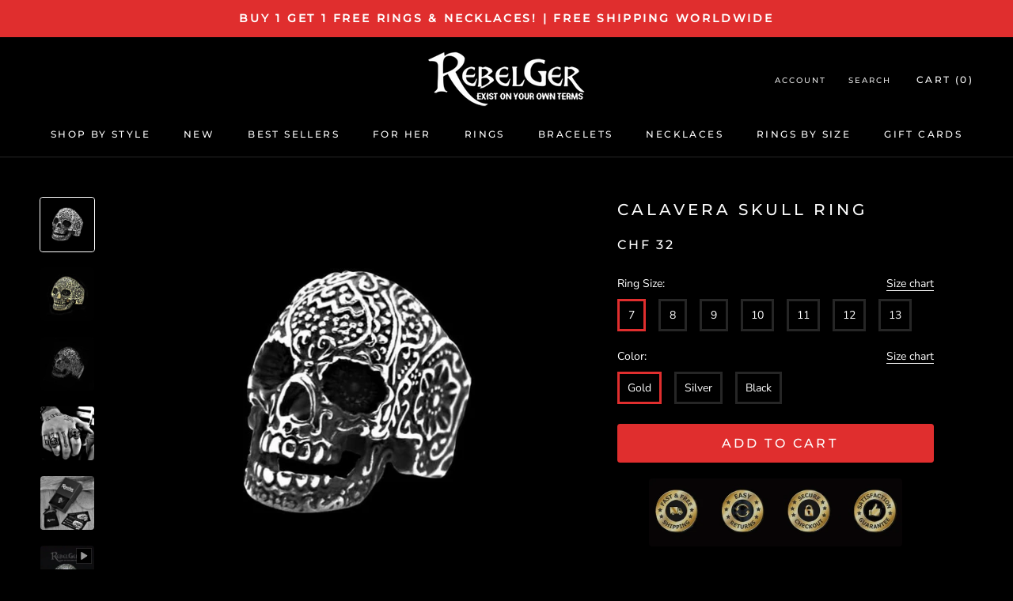

--- FILE ---
content_type: text/html; charset=utf-8
request_url: https://rebelger.com/en-ch/products/calavera-skull-ring
body_size: 80447
content:
<!doctype html>

<html class="no-js" lang="en">
  <head>
  <!-- Google tag (gtag.js) -->
<script async src="https://www.googletagmanager.com/gtag/js?id=AW-11410555257"></script>
<script>
  window.dataLayer = window.dataLayer || [];
  function gtag(){dataLayer.push(arguments);}
  gtag('js', new Date());

  gtag('config', 'AW-11410555257');
</script>
 <!-- Google Tag Manager -->
<script>(function(w,d,s,l,i){w[l]=w[l]||[];w[l].push({'gtm.start':
new Date().getTime(),event:'gtm.js'});var f=d.getElementsByTagName(s)[0],
j=d.createElement(s),dl=l!='dataLayer'?'&l='+l:'';j.async=true;j.src=
'https://www.googletagmanager.com/gtm.js?id='+i+dl;f.parentNode.insertBefore(j,f);
})(window,document,'script','dataLayer','GTM-P93PLHXX');</script>
<!-- End Google Tag Manager -->
<!-- "snippets/booster-seo.liquid" was not rendered, the associated app was uninstalled -->
<!-- Google Tag Manager -->
<script>(function(w,d,s,l,i){w[l]=w[l]||[];w[l].push({'gtm.start':
new Date().getTime(),event:'gtm.js'});var f=d.getElementsByTagName(s)[0],
j=d.createElement(s),dl=l!='dataLayer'?'&l='+l:'';j.async=true;j.src=
'https://www.googletagmanager.com/gtm.js?id='+i+dl;f.parentNode.insertBefore(j,f);
})(window,document,'script','dataLayer','GTM-WRCZD7Q');</script>
<!-- End Google Tag Manager -->
    
<script>
var _learnq = _learnq || []; 
var page = window.location.href;
_learnq.push(['track', 'Viewed Page',
 {url: page}
]);
</script>
    
<script type="text/javascript">
 var _learnq = _learnq || [];
 _learnq.push(['track', 'Viewed Page', {
 PageName: "▷ CALAVERA SKULL RING"
 }]);
</script>
  
    
    <meta charset="utf-8"> 
    <meta http-equiv="X-UA-Compatible" content="IE=edge,chrome=1">
    <meta name="viewport" content="width=device-width, initial-scale=1.0, height=device-height, minimum-scale=1.0, maximum-scale=1.0">
    <meta name="theme-color" content="">
    <meta name="facebook-domain-verification" content="9ozip4s6et6t31mjq0n0qh4ojlyvjn" />

    
<link rel="canonical" href="https://rebelger.com/en-ch/products/calavera-skull-ring"><link rel="shortcut icon" href="//rebelger.com/cdn/shop/files/skull-logo_96x.png?v=1613591541" type="image/png"><meta property="og:type" content="product">
  <meta property="og:title" content="Calavera Skull Ring"><meta property="og:image" content="http://rebelger.com/cdn/shop/products/calavera-skull-ring-rings-rebelger-badass-jewelry-2_1024x.jpg?v=1635060095">
    <meta property="og:image:secure_url" content="https://rebelger.com/cdn/shop/products/calavera-skull-ring-rings-rebelger-badass-jewelry-2_1024x.jpg?v=1635060095"><meta property="og:image" content="http://rebelger.com/cdn/shop/products/calavera-skull-ring-rings-rebelger-badass-jewelry_1024x.jpg?v=1635060091">
    <meta property="og:image:secure_url" content="https://rebelger.com/cdn/shop/products/calavera-skull-ring-rings-rebelger-badass-jewelry_1024x.jpg?v=1635060091"><meta property="og:image" content="http://rebelger.com/cdn/shop/products/calavera-skull-ring-rings-rebelger-badass-jewelry-3_1024x.jpg?v=1635060099">
    <meta property="og:image:secure_url" content="https://rebelger.com/cdn/shop/products/calavera-skull-ring-rings-rebelger-badass-jewelry-3_1024x.jpg?v=1635060099"><meta property="product:price:amount" content="32.00">
  <meta property="product:price:currency" content="CHF"><meta property="og:description" content="Buy CALAVERA SKULL RING from the source with the best price. Made from the highest quality 316L Stainless Steel. ✅ SHOP NOW with Free Shipping."><meta property="og:url" content="https://rebelger.com/en-ch/products/calavera-skull-ring">
<meta property="og:site_name" content="Rebelger.com"><meta name="twitter:card" content="summary"><meta name="twitter:title" content="Calavera Skull Ring">
  <meta name="twitter:description" content="Introducing our striking Calavera Skull Ring, the perfect accessory for anyone seeking to add a touch of edgy and alternative style to their jewelry collection. This ring features a unique and intricately designed calavera skull centerpiece that is sure to catch the eye. Crafted from high-quality stainless steel, this ring boasts a rugged and durable design that is perfect for everyday wear. The calavera skull is adorned with intricate detailing, showcasing the ring&#39;s high-quality craftsmanship and attention to detail. The Calavera Skull Ring is available in a range of sizes to ensure the perfect fit for any finger. Whether you&#39;re dressing up for a special occasion or adding a touch of alternative style to your everyday look, this ring is the perfect choice. With its bold and eye-catching design, this ring is sure to make a statement. Wear it on">
  <meta name="twitter:image" content="https://rebelger.com/cdn/shop/products/calavera-skull-ring-rings-rebelger-badass-jewelry-2_600x600_crop_center.jpg?v=1635060095">

    <script>window.performance && window.performance.mark && window.performance.mark('shopify.content_for_header.start');</script><meta name="google-site-verification" content="WyHHTOHVoJRBKhBwJtYB-CTFGO3JPh5kjF5A-oXAyEo">
<meta name="google-site-verification" content="1Vg5tmH_0WvP1RJar4jYaX23qvDNXu1WM6cCvcbXqGc">
<meta id="shopify-digital-wallet" name="shopify-digital-wallet" content="/11715018809/digital_wallets/dialog">
<meta name="shopify-checkout-api-token" content="1d48c10ac14e5f989d30531a681478d7">
<meta id="in-context-paypal-metadata" data-shop-id="11715018809" data-venmo-supported="false" data-environment="production" data-locale="en_US" data-paypal-v4="true" data-currency="CHF">
<link rel="alternate" hreflang="x-default" href="https://rebelger.com/products/calavera-skull-ring">
<link rel="alternate" hreflang="en" href="https://rebelger.com/products/calavera-skull-ring">
<link rel="alternate" hreflang="en-AU" href="https://rebelger.com/en-au/products/calavera-skull-ring">
<link rel="alternate" hreflang="en-CA" href="https://rebelger.com/en-ca/products/calavera-skull-ring">
<link rel="alternate" hreflang="en-DK" href="https://rebelger.com/en-dk/products/calavera-skull-ring">
<link rel="alternate" hreflang="en-FR" href="https://rebelger.com/en-fr/products/calavera-skull-ring">
<link rel="alternate" hreflang="en-DE" href="https://rebelger.com/en-de/products/calavera-skull-ring">
<link rel="alternate" hreflang="en-MX" href="https://rebelger.com/en-mx/products/calavera-skull-ring">
<link rel="alternate" hreflang="en-NO" href="https://rebelger.com/en-no/products/calavera-skull-ring">
<link rel="alternate" hreflang="en-SE" href="https://rebelger.com/en-se/products/calavera-skull-ring">
<link rel="alternate" hreflang="en-CH" href="https://rebelger.com/en-ch/products/calavera-skull-ring">
<link rel="alternate" hreflang="en-GB" href="https://rebelger.com/en-gb/products/calavera-skull-ring">
<link rel="alternate" type="application/json+oembed" href="https://rebelger.com/en-ch/products/calavera-skull-ring.oembed">
<script async="async" src="/checkouts/internal/preloads.js?locale=en-CH"></script>
<link rel="preconnect" href="https://shop.app" crossorigin="anonymous">
<script async="async" src="https://shop.app/checkouts/internal/preloads.js?locale=en-CH&shop_id=11715018809" crossorigin="anonymous"></script>
<script id="apple-pay-shop-capabilities" type="application/json">{"shopId":11715018809,"countryCode":"US","currencyCode":"CHF","merchantCapabilities":["supports3DS"],"merchantId":"gid:\/\/shopify\/Shop\/11715018809","merchantName":"Rebelger.com","requiredBillingContactFields":["postalAddress","email","phone"],"requiredShippingContactFields":["postalAddress","email","phone"],"shippingType":"shipping","supportedNetworks":["visa","masterCard","amex","discover","elo","jcb"],"total":{"type":"pending","label":"Rebelger.com","amount":"1.00"},"shopifyPaymentsEnabled":true,"supportsSubscriptions":true}</script>
<script id="shopify-features" type="application/json">{"accessToken":"1d48c10ac14e5f989d30531a681478d7","betas":["rich-media-storefront-analytics"],"domain":"rebelger.com","predictiveSearch":true,"shopId":11715018809,"locale":"en"}</script>
<script>var Shopify = Shopify || {};
Shopify.shop = "gs-1.myshopify.com";
Shopify.locale = "en";
Shopify.currency = {"active":"CHF","rate":"0.779403275"};
Shopify.country = "CH";
Shopify.theme = {"name":"Copy of Prestige ultimate v2.3","id":146970214732,"schema_name":"Prestige","schema_version":"4.7.1","theme_store_id":null,"role":"main"};
Shopify.theme.handle = "null";
Shopify.theme.style = {"id":null,"handle":null};
Shopify.cdnHost = "rebelger.com/cdn";
Shopify.routes = Shopify.routes || {};
Shopify.routes.root = "/en-ch/";</script>
<script type="module">!function(o){(o.Shopify=o.Shopify||{}).modules=!0}(window);</script>
<script>!function(o){function n(){var o=[];function n(){o.push(Array.prototype.slice.apply(arguments))}return n.q=o,n}var t=o.Shopify=o.Shopify||{};t.loadFeatures=n(),t.autoloadFeatures=n()}(window);</script>
<script>
  window.ShopifyPay = window.ShopifyPay || {};
  window.ShopifyPay.apiHost = "shop.app\/pay";
  window.ShopifyPay.redirectState = null;
</script>
<script id="shop-js-analytics" type="application/json">{"pageType":"product"}</script>
<script defer="defer" async type="module" src="//rebelger.com/cdn/shopifycloud/shop-js/modules/v2/client.init-shop-cart-sync_WVOgQShq.en.esm.js"></script>
<script defer="defer" async type="module" src="//rebelger.com/cdn/shopifycloud/shop-js/modules/v2/chunk.common_C_13GLB1.esm.js"></script>
<script defer="defer" async type="module" src="//rebelger.com/cdn/shopifycloud/shop-js/modules/v2/chunk.modal_CLfMGd0m.esm.js"></script>
<script type="module">
  await import("//rebelger.com/cdn/shopifycloud/shop-js/modules/v2/client.init-shop-cart-sync_WVOgQShq.en.esm.js");
await import("//rebelger.com/cdn/shopifycloud/shop-js/modules/v2/chunk.common_C_13GLB1.esm.js");
await import("//rebelger.com/cdn/shopifycloud/shop-js/modules/v2/chunk.modal_CLfMGd0m.esm.js");

  window.Shopify.SignInWithShop?.initShopCartSync?.({"fedCMEnabled":true,"windoidEnabled":true});

</script>
<script>
  window.Shopify = window.Shopify || {};
  if (!window.Shopify.featureAssets) window.Shopify.featureAssets = {};
  window.Shopify.featureAssets['shop-js'] = {"shop-cart-sync":["modules/v2/client.shop-cart-sync_DuR37GeY.en.esm.js","modules/v2/chunk.common_C_13GLB1.esm.js","modules/v2/chunk.modal_CLfMGd0m.esm.js"],"init-fed-cm":["modules/v2/client.init-fed-cm_BucUoe6W.en.esm.js","modules/v2/chunk.common_C_13GLB1.esm.js","modules/v2/chunk.modal_CLfMGd0m.esm.js"],"shop-toast-manager":["modules/v2/client.shop-toast-manager_B0JfrpKj.en.esm.js","modules/v2/chunk.common_C_13GLB1.esm.js","modules/v2/chunk.modal_CLfMGd0m.esm.js"],"init-shop-cart-sync":["modules/v2/client.init-shop-cart-sync_WVOgQShq.en.esm.js","modules/v2/chunk.common_C_13GLB1.esm.js","modules/v2/chunk.modal_CLfMGd0m.esm.js"],"shop-button":["modules/v2/client.shop-button_B_U3bv27.en.esm.js","modules/v2/chunk.common_C_13GLB1.esm.js","modules/v2/chunk.modal_CLfMGd0m.esm.js"],"init-windoid":["modules/v2/client.init-windoid_DuP9q_di.en.esm.js","modules/v2/chunk.common_C_13GLB1.esm.js","modules/v2/chunk.modal_CLfMGd0m.esm.js"],"shop-cash-offers":["modules/v2/client.shop-cash-offers_BmULhtno.en.esm.js","modules/v2/chunk.common_C_13GLB1.esm.js","modules/v2/chunk.modal_CLfMGd0m.esm.js"],"pay-button":["modules/v2/client.pay-button_CrPSEbOK.en.esm.js","modules/v2/chunk.common_C_13GLB1.esm.js","modules/v2/chunk.modal_CLfMGd0m.esm.js"],"init-customer-accounts":["modules/v2/client.init-customer-accounts_jNk9cPYQ.en.esm.js","modules/v2/client.shop-login-button_DJ5ldayH.en.esm.js","modules/v2/chunk.common_C_13GLB1.esm.js","modules/v2/chunk.modal_CLfMGd0m.esm.js"],"avatar":["modules/v2/client.avatar_BTnouDA3.en.esm.js"],"checkout-modal":["modules/v2/client.checkout-modal_pBPyh9w8.en.esm.js","modules/v2/chunk.common_C_13GLB1.esm.js","modules/v2/chunk.modal_CLfMGd0m.esm.js"],"init-shop-for-new-customer-accounts":["modules/v2/client.init-shop-for-new-customer-accounts_BUoCy7a5.en.esm.js","modules/v2/client.shop-login-button_DJ5ldayH.en.esm.js","modules/v2/chunk.common_C_13GLB1.esm.js","modules/v2/chunk.modal_CLfMGd0m.esm.js"],"init-customer-accounts-sign-up":["modules/v2/client.init-customer-accounts-sign-up_CnczCz9H.en.esm.js","modules/v2/client.shop-login-button_DJ5ldayH.en.esm.js","modules/v2/chunk.common_C_13GLB1.esm.js","modules/v2/chunk.modal_CLfMGd0m.esm.js"],"init-shop-email-lookup-coordinator":["modules/v2/client.init-shop-email-lookup-coordinator_CzjY5t9o.en.esm.js","modules/v2/chunk.common_C_13GLB1.esm.js","modules/v2/chunk.modal_CLfMGd0m.esm.js"],"shop-follow-button":["modules/v2/client.shop-follow-button_CsYC63q7.en.esm.js","modules/v2/chunk.common_C_13GLB1.esm.js","modules/v2/chunk.modal_CLfMGd0m.esm.js"],"shop-login-button":["modules/v2/client.shop-login-button_DJ5ldayH.en.esm.js","modules/v2/chunk.common_C_13GLB1.esm.js","modules/v2/chunk.modal_CLfMGd0m.esm.js"],"shop-login":["modules/v2/client.shop-login_B9ccPdmx.en.esm.js","modules/v2/chunk.common_C_13GLB1.esm.js","modules/v2/chunk.modal_CLfMGd0m.esm.js"],"lead-capture":["modules/v2/client.lead-capture_D0K_KgYb.en.esm.js","modules/v2/chunk.common_C_13GLB1.esm.js","modules/v2/chunk.modal_CLfMGd0m.esm.js"],"payment-terms":["modules/v2/client.payment-terms_BWmiNN46.en.esm.js","modules/v2/chunk.common_C_13GLB1.esm.js","modules/v2/chunk.modal_CLfMGd0m.esm.js"]};
</script>
<script>(function() {
  var isLoaded = false;
  function asyncLoad() {
    if (isLoaded) return;
    isLoaded = true;
    var urls = ["https:\/\/loox.io\/widget\/NJb5kN8L4I\/loox.1569268085542.js?shop=gs-1.myshopify.com","https:\/\/gcc.metizapps.com\/assets\/js\/app.js?shop=gs-1.myshopify.com","https:\/\/ecommplugins-scripts.trustpilot.com\/v2.1\/js\/header.min.js?settings=eyJrZXkiOiJoRlNoc3RTV1JUYkR4TGNuIiwicyI6Im5vbmUifQ==\u0026shop=gs-1.myshopify.com","https:\/\/ecommplugins-trustboxsettings.trustpilot.com\/gs-1.myshopify.com.js?settings=1631343556119\u0026shop=gs-1.myshopify.com","https:\/\/d18eg7dreypte5.cloudfront.net\/browse-abandonment\/v2\/browse_abandonment.js?shop=gs-1.myshopify.com","\/\/cdn.shopify.com\/proxy\/ffaa7475fb0cc731716b765dcd463ac314688f17df1fb6c0314273e1a8bbc9c3\/storage.googleapis.com\/adnabu-shopify\/online-store\/2413942bde0e48698008f3001706640412.min.js?shop=gs-1.myshopify.com\u0026sp-cache-control=cHVibGljLCBtYXgtYWdlPTkwMA"];
    for (var i = 0; i < urls.length; i++) {
      var s = document.createElement('script');
      s.type = 'text/javascript';
      s.async = true;
      s.src = urls[i];
      var x = document.getElementsByTagName('script')[0];
      x.parentNode.insertBefore(s, x);
    }
  };
  if(window.attachEvent) {
    window.attachEvent('onload', asyncLoad);
  } else {
    window.addEventListener('load', asyncLoad, false);
  }
})();</script>
<script id="__st">var __st={"a":11715018809,"offset":-21600,"reqid":"3b0caf04-95f9-436b-8fb5-3c843646c4da-1769591850","pageurl":"rebelger.com\/en-ch\/products\/calavera-skull-ring","u":"b23894061547","p":"product","rtyp":"product","rid":1125889146937};</script>
<script>window.ShopifyPaypalV4VisibilityTracking = true;</script>
<script id="captcha-bootstrap">!function(){'use strict';const t='contact',e='account',n='new_comment',o=[[t,t],['blogs',n],['comments',n],[t,'customer']],c=[[e,'customer_login'],[e,'guest_login'],[e,'recover_customer_password'],[e,'create_customer']],r=t=>t.map((([t,e])=>`form[action*='/${t}']:not([data-nocaptcha='true']) input[name='form_type'][value='${e}']`)).join(','),a=t=>()=>t?[...document.querySelectorAll(t)].map((t=>t.form)):[];function s(){const t=[...o],e=r(t);return a(e)}const i='password',u='form_key',d=['recaptcha-v3-token','g-recaptcha-response','h-captcha-response',i],f=()=>{try{return window.sessionStorage}catch{return}},m='__shopify_v',_=t=>t.elements[u];function p(t,e,n=!1){try{const o=window.sessionStorage,c=JSON.parse(o.getItem(e)),{data:r}=function(t){const{data:e,action:n}=t;return t[m]||n?{data:e,action:n}:{data:t,action:n}}(c);for(const[e,n]of Object.entries(r))t.elements[e]&&(t.elements[e].value=n);n&&o.removeItem(e)}catch(o){console.error('form repopulation failed',{error:o})}}const l='form_type',E='cptcha';function T(t){t.dataset[E]=!0}const w=window,h=w.document,L='Shopify',v='ce_forms',y='captcha';let A=!1;((t,e)=>{const n=(g='f06e6c50-85a8-45c8-87d0-21a2b65856fe',I='https://cdn.shopify.com/shopifycloud/storefront-forms-hcaptcha/ce_storefront_forms_captcha_hcaptcha.v1.5.2.iife.js',D={infoText:'Protected by hCaptcha',privacyText:'Privacy',termsText:'Terms'},(t,e,n)=>{const o=w[L][v],c=o.bindForm;if(c)return c(t,g,e,D).then(n);var r;o.q.push([[t,g,e,D],n]),r=I,A||(h.body.append(Object.assign(h.createElement('script'),{id:'captcha-provider',async:!0,src:r})),A=!0)});var g,I,D;w[L]=w[L]||{},w[L][v]=w[L][v]||{},w[L][v].q=[],w[L][y]=w[L][y]||{},w[L][y].protect=function(t,e){n(t,void 0,e),T(t)},Object.freeze(w[L][y]),function(t,e,n,w,h,L){const[v,y,A,g]=function(t,e,n){const i=e?o:[],u=t?c:[],d=[...i,...u],f=r(d),m=r(i),_=r(d.filter((([t,e])=>n.includes(e))));return[a(f),a(m),a(_),s()]}(w,h,L),I=t=>{const e=t.target;return e instanceof HTMLFormElement?e:e&&e.form},D=t=>v().includes(t);t.addEventListener('submit',(t=>{const e=I(t);if(!e)return;const n=D(e)&&!e.dataset.hcaptchaBound&&!e.dataset.recaptchaBound,o=_(e),c=g().includes(e)&&(!o||!o.value);(n||c)&&t.preventDefault(),c&&!n&&(function(t){try{if(!f())return;!function(t){const e=f();if(!e)return;const n=_(t);if(!n)return;const o=n.value;o&&e.removeItem(o)}(t);const e=Array.from(Array(32),(()=>Math.random().toString(36)[2])).join('');!function(t,e){_(t)||t.append(Object.assign(document.createElement('input'),{type:'hidden',name:u})),t.elements[u].value=e}(t,e),function(t,e){const n=f();if(!n)return;const o=[...t.querySelectorAll(`input[type='${i}']`)].map((({name:t})=>t)),c=[...d,...o],r={};for(const[a,s]of new FormData(t).entries())c.includes(a)||(r[a]=s);n.setItem(e,JSON.stringify({[m]:1,action:t.action,data:r}))}(t,e)}catch(e){console.error('failed to persist form',e)}}(e),e.submit())}));const S=(t,e)=>{t&&!t.dataset[E]&&(n(t,e.some((e=>e===t))),T(t))};for(const o of['focusin','change'])t.addEventListener(o,(t=>{const e=I(t);D(e)&&S(e,y())}));const B=e.get('form_key'),M=e.get(l),P=B&&M;t.addEventListener('DOMContentLoaded',(()=>{const t=y();if(P)for(const e of t)e.elements[l].value===M&&p(e,B);[...new Set([...A(),...v().filter((t=>'true'===t.dataset.shopifyCaptcha))])].forEach((e=>S(e,t)))}))}(h,new URLSearchParams(w.location.search),n,t,e,['guest_login'])})(!0,!0)}();</script>
<script integrity="sha256-4kQ18oKyAcykRKYeNunJcIwy7WH5gtpwJnB7kiuLZ1E=" data-source-attribution="shopify.loadfeatures" defer="defer" src="//rebelger.com/cdn/shopifycloud/storefront/assets/storefront/load_feature-a0a9edcb.js" crossorigin="anonymous"></script>
<script crossorigin="anonymous" defer="defer" src="//rebelger.com/cdn/shopifycloud/storefront/assets/shopify_pay/storefront-65b4c6d7.js?v=20250812"></script>
<script data-source-attribution="shopify.dynamic_checkout.dynamic.init">var Shopify=Shopify||{};Shopify.PaymentButton=Shopify.PaymentButton||{isStorefrontPortableWallets:!0,init:function(){window.Shopify.PaymentButton.init=function(){};var t=document.createElement("script");t.src="https://rebelger.com/cdn/shopifycloud/portable-wallets/latest/portable-wallets.en.js",t.type="module",document.head.appendChild(t)}};
</script>
<script data-source-attribution="shopify.dynamic_checkout.buyer_consent">
  function portableWalletsHideBuyerConsent(e){var t=document.getElementById("shopify-buyer-consent"),n=document.getElementById("shopify-subscription-policy-button");t&&n&&(t.classList.add("hidden"),t.setAttribute("aria-hidden","true"),n.removeEventListener("click",e))}function portableWalletsShowBuyerConsent(e){var t=document.getElementById("shopify-buyer-consent"),n=document.getElementById("shopify-subscription-policy-button");t&&n&&(t.classList.remove("hidden"),t.removeAttribute("aria-hidden"),n.addEventListener("click",e))}window.Shopify?.PaymentButton&&(window.Shopify.PaymentButton.hideBuyerConsent=portableWalletsHideBuyerConsent,window.Shopify.PaymentButton.showBuyerConsent=portableWalletsShowBuyerConsent);
</script>
<script data-source-attribution="shopify.dynamic_checkout.cart.bootstrap">document.addEventListener("DOMContentLoaded",(function(){function t(){return document.querySelector("shopify-accelerated-checkout-cart, shopify-accelerated-checkout")}if(t())Shopify.PaymentButton.init();else{new MutationObserver((function(e,n){t()&&(Shopify.PaymentButton.init(),n.disconnect())})).observe(document.body,{childList:!0,subtree:!0})}}));
</script>
<script id='scb4127' type='text/javascript' async='' src='https://rebelger.com/cdn/shopifycloud/privacy-banner/storefront-banner.js'></script><link id="shopify-accelerated-checkout-styles" rel="stylesheet" media="screen" href="https://rebelger.com/cdn/shopifycloud/portable-wallets/latest/accelerated-checkout-backwards-compat.css" crossorigin="anonymous">
<style id="shopify-accelerated-checkout-cart">
        #shopify-buyer-consent {
  margin-top: 1em;
  display: inline-block;
  width: 100%;
}

#shopify-buyer-consent.hidden {
  display: none;
}

#shopify-subscription-policy-button {
  background: none;
  border: none;
  padding: 0;
  text-decoration: underline;
  font-size: inherit;
  cursor: pointer;
}

#shopify-subscription-policy-button::before {
  box-shadow: none;
}

      </style>
<script id="sections-script" data-sections="announcement" defer="defer" src="//rebelger.com/cdn/shop/t/23/compiled_assets/scripts.js?v=6922"></script>
<script>window.performance && window.performance.mark && window.performance.mark('shopify.content_for_header.end');</script>
    
  

    <!-- Vendors ================================================== -->


	<script src="https://kit.fontawesome.com/fcfce70fd3.js" crossorigin="anonymous"></script>    
    
    <link rel="stylesheet" href="//rebelger.com/cdn/shop/t/23/assets/theme.scss.css?v=21944079351211968921763950083">
    
    <script>
      // This allows to expose several variables to the global scope, to be used in scripts
      window.theme = {
        pageType: "product",
        moneyFormat: "CHF {{amount}}",
        moneyWithCurrencyFormat: "CHF {{amount}}",
        productImageSize: "square",
        searchMode: "product",
        showPageTransition: true,
        showElementStaggering: true,
        showImageZooming: false
      };

      window.routes = {
        rootUrl: "\/en-ch",
        cartUrl: "\/en-ch\/cart",
        cartAddUrl: "\/en-ch\/cart\/add",
        cartChangeUrl: "\/en-ch\/cart\/change",
        searchUrl: "\/en-ch\/search",
        productRecommendationsUrl: "\/en-ch\/recommendations\/products"
      };

      window.languages = {
        cartAddNote: "Add Order Note",
        cartEditNote: "Edit Order Note",
        productImageLoadingError: "This image could not be loaded. Please try to reload the page.",
        productFormAddToCart: "Add to cart",
        productFormUnavailable: "Unavailable",
        productFormSoldOut: "Sold Out",
        shippingEstimatorOneResult: "1 option available:",
        shippingEstimatorMoreResults: "{{count}} options available:",
        shippingEstimatorNoResults: "No shipping could be found"
      };

      window.lazySizesConfig = {
        loadHidden: false,
        hFac: 0.5,
        expFactor: 2,
        ricTimeout: 150,
        lazyClass: 'Image--lazyLoad',
        loadingClass: 'Image--lazyLoading',
        loadedClass: 'Image--lazyLoaded'
      };

      document.documentElement.className = document.documentElement.className.replace('no-js', 'js');
      document.documentElement.style.setProperty('--window-height', window.innerHeight + 'px');

      // We do a quick detection of some features (we could use Modernizr but for so little...)
      (function() {
        document.documentElement.className += ((window.CSS && window.CSS.supports('(position: sticky) or (position: -webkit-sticky)')) ? ' supports-sticky' : ' no-supports-sticky');
        document.documentElement.className += (window.matchMedia('(-moz-touch-enabled: 1), (hover: none)')).matches ? ' no-supports-hover' : ' supports-hover';
      }());
    </script>

    <script src="//rebelger.com/cdn/shop/t/23/assets/lazysizes.min.js?v=174358363404432586981680273265" async></script><script src="https://polyfill-fastly.net/v3/polyfill.min.js?unknown=polyfill&features=fetch,Element.prototype.closest,Element.prototype.remove,Element.prototype.classList,Array.prototype.includes,Array.prototype.fill,Object.assign,CustomEvent,IntersectionObserver,IntersectionObserverEntry,URL" defer></script>
    <script src="//rebelger.com/cdn/shop/t/23/assets/libs.min.js?v=26178543184394469741680273265" defer></script>
    <script src="//rebelger.com/cdn/shop/t/23/assets/theme.min.js?v=39758069860610994191680273265" defer></script>
    <script src="//rebelger.com/cdn/shop/t/23/assets/custom.js?v=89599221304649696011680273265" defer></script>

    <script>
      (function () {
        window.onpageshow = function() {
          if (window.theme.showPageTransition) {
            var pageTransition = document.querySelector('.PageTransition');

            if (pageTransition) {
              pageTransition.style.visibility = 'visible';
              pageTransition.style.opacity = '0';
            }
          }

          // When the page is loaded from the cache, we have to reload the cart content
          document.documentElement.dispatchEvent(new CustomEvent('cart:refresh', {
            bubbles: true
          }));
        };
      })();
    </script>

    
  <script type="application/ld+json">
  {
    "@context": "http://schema.org",
    "@type": "Product",
    "offers": [{
          "@type": "Offer",
          "name": "7 \/ Gold",
          "availability":"https://schema.org/InStock",
          "price": 32.0,
          "priceCurrency": "USD",
          "priceValidUntil": "2026-02-07","sku": "12915344-7-gold","url": "/en-ch/products/calavera-skull-ring/en-ch/products/calavera-skull-ring?variant=10335255855161"
        },
{
          "@type": "Offer",
          "name": "7 \/ Silver",
          "availability":"https://schema.org/InStock",
          "price": 32.0,
          "priceCurrency": "USD",
          "priceValidUntil": "2026-02-07","sku": "12915344-7-silver","url": "/en-ch/products/calavera-skull-ring/en-ch/products/calavera-skull-ring?variant=10335255887929"
        },
{
          "@type": "Offer",
          "name": "7 \/ Black",
          "availability":"https://schema.org/InStock",
          "price": 32.0,
          "priceCurrency": "USD",
          "priceValidUntil": "2026-02-07","sku": "12915344-7-black","url": "/en-ch/products/calavera-skull-ring/en-ch/products/calavera-skull-ring?variant=10335255920697"
        },
{
          "@type": "Offer",
          "name": "8 \/ Gold",
          "availability":"https://schema.org/InStock",
          "price": 32.0,
          "priceCurrency": "USD",
          "priceValidUntil": "2026-02-07","sku": "12915344-8-gold","url": "/en-ch/products/calavera-skull-ring/en-ch/products/calavera-skull-ring?variant=10335255953465"
        },
{
          "@type": "Offer",
          "name": "8 \/ Silver",
          "availability":"https://schema.org/InStock",
          "price": 32.0,
          "priceCurrency": "USD",
          "priceValidUntil": "2026-02-07","sku": "12915344-8-silver","url": "/en-ch/products/calavera-skull-ring/en-ch/products/calavera-skull-ring?variant=10335255986233"
        },
{
          "@type": "Offer",
          "name": "8 \/ Black",
          "availability":"https://schema.org/InStock",
          "price": 32.0,
          "priceCurrency": "USD",
          "priceValidUntil": "2026-02-07","sku": "12915344-8-black","url": "/en-ch/products/calavera-skull-ring/en-ch/products/calavera-skull-ring?variant=10335256019001"
        },
{
          "@type": "Offer",
          "name": "9 \/ Gold",
          "availability":"https://schema.org/InStock",
          "price": 32.0,
          "priceCurrency": "USD",
          "priceValidUntil": "2026-02-07","sku": "12915344-9-gold","url": "/en-ch/products/calavera-skull-ring/en-ch/products/calavera-skull-ring?variant=10335256051769"
        },
{
          "@type": "Offer",
          "name": "9 \/ Silver",
          "availability":"https://schema.org/InStock",
          "price": 32.0,
          "priceCurrency": "USD",
          "priceValidUntil": "2026-02-07","sku": "12915344-9-silver","url": "/en-ch/products/calavera-skull-ring/en-ch/products/calavera-skull-ring?variant=10335256084537"
        },
{
          "@type": "Offer",
          "name": "9 \/ Black",
          "availability":"https://schema.org/InStock",
          "price": 32.0,
          "priceCurrency": "USD",
          "priceValidUntil": "2026-02-07","sku": "12915344-9-black","url": "/en-ch/products/calavera-skull-ring/en-ch/products/calavera-skull-ring?variant=10335256117305"
        },
{
          "@type": "Offer",
          "name": "10 \/ Gold",
          "availability":"https://schema.org/InStock",
          "price": 32.0,
          "priceCurrency": "USD",
          "priceValidUntil": "2026-02-07","sku": "12915344-10-gold","url": "/en-ch/products/calavera-skull-ring/en-ch/products/calavera-skull-ring?variant=10335256150073"
        },
{
          "@type": "Offer",
          "name": "10 \/ Silver",
          "availability":"https://schema.org/InStock",
          "price": 32.0,
          "priceCurrency": "USD",
          "priceValidUntil": "2026-02-07","sku": "12915344-10-silver","url": "/en-ch/products/calavera-skull-ring/en-ch/products/calavera-skull-ring?variant=10335256182841"
        },
{
          "@type": "Offer",
          "name": "10 \/ Black",
          "availability":"https://schema.org/InStock",
          "price": 32.0,
          "priceCurrency": "USD",
          "priceValidUntil": "2026-02-07","sku": "12915344-10-black","url": "/en-ch/products/calavera-skull-ring/en-ch/products/calavera-skull-ring?variant=10335256215609"
        },
{
          "@type": "Offer",
          "name": "11 \/ Gold",
          "availability":"https://schema.org/InStock",
          "price": 32.0,
          "priceCurrency": "USD",
          "priceValidUntil": "2026-02-07","sku": "12915344-11-gold","url": "/en-ch/products/calavera-skull-ring/en-ch/products/calavera-skull-ring?variant=10335256248377"
        },
{
          "@type": "Offer",
          "name": "11 \/ Silver",
          "availability":"https://schema.org/InStock",
          "price": 32.0,
          "priceCurrency": "USD",
          "priceValidUntil": "2026-02-07","sku": "12915344-11-silver","url": "/en-ch/products/calavera-skull-ring/en-ch/products/calavera-skull-ring?variant=10335256281145"
        },
{
          "@type": "Offer",
          "name": "11 \/ Black",
          "availability":"https://schema.org/InStock",
          "price": 32.0,
          "priceCurrency": "USD",
          "priceValidUntil": "2026-02-07","sku": "12915344-11-black","url": "/en-ch/products/calavera-skull-ring/en-ch/products/calavera-skull-ring?variant=10335256313913"
        },
{
          "@type": "Offer",
          "name": "12 \/ Gold",
          "availability":"https://schema.org/InStock",
          "price": 32.0,
          "priceCurrency": "USD",
          "priceValidUntil": "2026-02-07","sku": "12915344-12-gold","url": "/en-ch/products/calavera-skull-ring/en-ch/products/calavera-skull-ring?variant=10335256346681"
        },
{
          "@type": "Offer",
          "name": "12 \/ Silver",
          "availability":"https://schema.org/InStock",
          "price": 32.0,
          "priceCurrency": "USD",
          "priceValidUntil": "2026-02-07","sku": "12915344-12-silver","url": "/en-ch/products/calavera-skull-ring/en-ch/products/calavera-skull-ring?variant=10335256379449"
        },
{
          "@type": "Offer",
          "name": "12 \/ Black",
          "availability":"https://schema.org/InStock",
          "price": 32.0,
          "priceCurrency": "USD",
          "priceValidUntil": "2026-02-07","sku": "12915344-12-black","url": "/en-ch/products/calavera-skull-ring/en-ch/products/calavera-skull-ring?variant=10335256412217"
        },
{
          "@type": "Offer",
          "name": "13 \/ Gold",
          "availability":"https://schema.org/InStock",
          "price": 32.0,
          "priceCurrency": "USD",
          "priceValidUntil": "2026-02-07","sku": "12915344-13-gold","url": "/en-ch/products/calavera-skull-ring/en-ch/products/calavera-skull-ring?variant=10335256444985"
        },
{
          "@type": "Offer",
          "name": "13 \/ Silver",
          "availability":"https://schema.org/InStock",
          "price": 32.0,
          "priceCurrency": "USD",
          "priceValidUntil": "2026-02-07","sku": "12915344-13-silver","url": "/en-ch/products/calavera-skull-ring/en-ch/products/calavera-skull-ring?variant=10335256477753"
        },
{
          "@type": "Offer",
          "name": "13 \/ Black",
          "availability":"https://schema.org/InStock",
          "price": 32.0,
          "priceCurrency": "USD",
          "priceValidUntil": "2026-02-07","sku": "12915344-13-black","url": "/en-ch/products/calavera-skull-ring/en-ch/products/calavera-skull-ring?variant=10335256510521"
        }
],
    "brand": {
      "name": "REBELGER"
    },
    "name": "Calavera Skull Ring",
    "description": "\n\n\nIntroducing our striking Calavera Skull Ring, the perfect accessory for anyone seeking to add a touch of edgy and alternative style to their jewelry collection. This ring features a unique and intricately designed calavera skull centerpiece that is sure to catch the eye.\nCrafted from high-quality stainless steel, this ring boasts a rugged and durable design that is perfect for everyday wear. The calavera skull is adorned with intricate detailing, showcasing the ring's high-quality craftsmanship and attention to detail.\nThe Calavera Skull Ring is available in a range of sizes to ensure the perfect fit for any finger. Whether you're dressing up for a special occasion or adding a touch of alternative style to your everyday look, this ring is the perfect choice.\nWith its bold and eye-catching design, this ring is sure to make a statement. Wear it on its own or pair it with other edgy and alternative pieces for a cohesive and standout look.\nDon't wait any longer to add the Calavera Skull Ring to your collection. Its unique design and high-quality craftsmanship make it a must-have for anyone who loves to add a touch of alternative style to their jewelry collection.\n\nGuaranteed to last a lifetime.\nWon't Rust or Fade\n",
    "category": "rings",
    "url": "/en-ch/products/calavera-skull-ring/en-ch/products/calavera-skull-ring",
    "sku": "12915344-7-gold",
    "image": {
      "@type": "ImageObject",
      "url": "https://rebelger.com/cdn/shop/products/calavera-skull-ring-rings-rebelger-badass-jewelry-2_1024x.jpg?v=1635060095",
      "image": "https://rebelger.com/cdn/shop/products/calavera-skull-ring-rings-rebelger-badass-jewelry-2_1024x.jpg?v=1635060095",
      "name": "CALAVERA SKULL RING - Rebelger.com",
      "width": "1024",
      "height": "1024"
    }
  }
  </script>



  <script type="application/ld+json">
  {
    "@context": "http://schema.org",
    "@type": "BreadcrumbList",
  "itemListElement": [{
      "@type": "ListItem",
      "position": 1,
      "name": "Translation missing: en.general.breadcrumb.home",
      "item": "https://rebelger.com"
    },{
          "@type": "ListItem",
          "position": 2,
          "name": "Calavera Skull Ring",
          "item": "https://rebelger.com/en-ch/products/calavera-skull-ring"
        }]
  }
  </script>

  
	<script>var loox_global_hash = '1769314394766';</script><script>var loox_pop_active = true;var loox_pop_display = {"home_page":true,"product_page":true,"cart_page":true,"other_pages":true};</script><script>var loox_floating_widget = {"active":true,"rtl":false,"default_text":"Reviews","position":"left","button_text":"Global Satisfied Customers!","button_bg_color":"333333","button_text_color":"FFFFFF","display_on_home_page":true,"display_on_product_page":false,"display_on_cart_page":true,"display_on_other_pages":true,"hide_on_mobile":true,"border_radius":{"key":"extraRounded","value":"16px","label":"Extra Rounded"},"orientation":"default"};
</script><script>var visitor_level_referral = {"active":true,"rtl":false,"position":"right","button_text":"Get $10","button_bg_color":"333333","button_text_color":"FFFFFF","display_on_home_page":true,"display_on_product_page":true,"display_on_cart_page":true,"display_on_other_pages":true,"hide_on_mobile":false,"sidebar_visible":true,"orientation":"default","border_radius":{"key":"extraRounded","value":"16px","label":"Extra Rounded"}};
</script><style>.loox-reviews-default { max-width: 1200px; margin: 0 auto; }</style>
    
    <script type="text/javascript">
    (function(c,l,a,r,i,t,y){
        c[a]=c[a]||function(){(c[a].q=c[a].q||[]).push(arguments)};
        t=l.createElement(r);t.async=1;t.src="https://www.clarity.ms/tag/"+i;
        y=l.getElementsByTagName(r)[0];y.parentNode.insertBefore(t,y);
    })(window, document, "clarity", "script", "3xyoxffvxi");
</script>
<!-- BEGIN app block: shopify://apps/klaviyo-email-marketing-sms/blocks/klaviyo-onsite-embed/2632fe16-c075-4321-a88b-50b567f42507 -->












  <script async src="https://static.klaviyo.com/onsite/js/NaKFZd/klaviyo.js?company_id=NaKFZd"></script>
  <script>!function(){if(!window.klaviyo){window._klOnsite=window._klOnsite||[];try{window.klaviyo=new Proxy({},{get:function(n,i){return"push"===i?function(){var n;(n=window._klOnsite).push.apply(n,arguments)}:function(){for(var n=arguments.length,o=new Array(n),w=0;w<n;w++)o[w]=arguments[w];var t="function"==typeof o[o.length-1]?o.pop():void 0,e=new Promise((function(n){window._klOnsite.push([i].concat(o,[function(i){t&&t(i),n(i)}]))}));return e}}})}catch(n){window.klaviyo=window.klaviyo||[],window.klaviyo.push=function(){var n;(n=window._klOnsite).push.apply(n,arguments)}}}}();</script>

  
    <script id="viewed_product">
      if (item == null) {
        var _learnq = _learnq || [];

        var MetafieldReviews = null
        var MetafieldYotpoRating = null
        var MetafieldYotpoCount = null
        var MetafieldLooxRating = null
        var MetafieldLooxCount = null
        var okendoProduct = null
        var okendoProductReviewCount = null
        var okendoProductReviewAverageValue = null
        try {
          // The following fields are used for Customer Hub recently viewed in order to add reviews.
          // This information is not part of __kla_viewed. Instead, it is part of __kla_viewed_reviewed_items
          MetafieldReviews = {};
          MetafieldYotpoRating = null
          MetafieldYotpoCount = null
          MetafieldLooxRating = "5.0"
          MetafieldLooxCount = 10

          okendoProduct = null
          // If the okendo metafield is not legacy, it will error, which then requires the new json formatted data
          if (okendoProduct && 'error' in okendoProduct) {
            okendoProduct = null
          }
          okendoProductReviewCount = okendoProduct ? okendoProduct.reviewCount : null
          okendoProductReviewAverageValue = okendoProduct ? okendoProduct.reviewAverageValue : null
        } catch (error) {
          console.error('Error in Klaviyo onsite reviews tracking:', error);
        }

        var item = {
          Name: "Calavera Skull Ring",
          ProductID: 1125889146937,
          Categories: ["Best Sellers","Black Friday","BLACK OUT","Buy 1 Get 1 Free Stainless Steel \u0026 Sterling Silver Rings for Men \u0026 Women - Biker Ring Shop","Buy Biker Rings","Exclusive Ring Collection","GOLD PLATED","New Arrivals","Rings Size 10","Rings Size 11","Rings Size 12","Rings Size 13","Rings Size 7","Rings Size 8","Rings Size 9","SKULL COLLECTION","test","Top 20 of Best Skull Rings","🔴 CYBER MONDAY"],
          ImageURL: "https://rebelger.com/cdn/shop/products/calavera-skull-ring-rings-rebelger-badass-jewelry-2_grande.jpg?v=1635060095",
          URL: "https://rebelger.com/en-ch/products/calavera-skull-ring",
          Brand: "REBELGER",
          Price: "CHF 32.00",
          Value: "32.00",
          CompareAtPrice: "CHF 0.00"
        };
        _learnq.push(['track', 'Viewed Product', item]);
        _learnq.push(['trackViewedItem', {
          Title: item.Name,
          ItemId: item.ProductID,
          Categories: item.Categories,
          ImageUrl: item.ImageURL,
          Url: item.URL,
          Metadata: {
            Brand: item.Brand,
            Price: item.Price,
            Value: item.Value,
            CompareAtPrice: item.CompareAtPrice
          },
          metafields:{
            reviews: MetafieldReviews,
            yotpo:{
              rating: MetafieldYotpoRating,
              count: MetafieldYotpoCount,
            },
            loox:{
              rating: MetafieldLooxRating,
              count: MetafieldLooxCount,
            },
            okendo: {
              rating: okendoProductReviewAverageValue,
              count: okendoProductReviewCount,
            }
          }
        }]);
      }
    </script>
  




  <script>
    window.klaviyoReviewsProductDesignMode = false
  </script>







<!-- END app block --><link href="https://monorail-edge.shopifysvc.com" rel="dns-prefetch">
<script>(function(){if ("sendBeacon" in navigator && "performance" in window) {try {var session_token_from_headers = performance.getEntriesByType('navigation')[0].serverTiming.find(x => x.name == '_s').description;} catch {var session_token_from_headers = undefined;}var session_cookie_matches = document.cookie.match(/_shopify_s=([^;]*)/);var session_token_from_cookie = session_cookie_matches && session_cookie_matches.length === 2 ? session_cookie_matches[1] : "";var session_token = session_token_from_headers || session_token_from_cookie || "";function handle_abandonment_event(e) {var entries = performance.getEntries().filter(function(entry) {return /monorail-edge.shopifysvc.com/.test(entry.name);});if (!window.abandonment_tracked && entries.length === 0) {window.abandonment_tracked = true;var currentMs = Date.now();var navigation_start = performance.timing.navigationStart;var payload = {shop_id: 11715018809,url: window.location.href,navigation_start,duration: currentMs - navigation_start,session_token,page_type: "product"};window.navigator.sendBeacon("https://monorail-edge.shopifysvc.com/v1/produce", JSON.stringify({schema_id: "online_store_buyer_site_abandonment/1.1",payload: payload,metadata: {event_created_at_ms: currentMs,event_sent_at_ms: currentMs}}));}}window.addEventListener('pagehide', handle_abandonment_event);}}());</script>
<script id="web-pixels-manager-setup">(function e(e,d,r,n,o){if(void 0===o&&(o={}),!Boolean(null===(a=null===(i=window.Shopify)||void 0===i?void 0:i.analytics)||void 0===a?void 0:a.replayQueue)){var i,a;window.Shopify=window.Shopify||{};var t=window.Shopify;t.analytics=t.analytics||{};var s=t.analytics;s.replayQueue=[],s.publish=function(e,d,r){return s.replayQueue.push([e,d,r]),!0};try{self.performance.mark("wpm:start")}catch(e){}var l=function(){var e={modern:/Edge?\/(1{2}[4-9]|1[2-9]\d|[2-9]\d{2}|\d{4,})\.\d+(\.\d+|)|Firefox\/(1{2}[4-9]|1[2-9]\d|[2-9]\d{2}|\d{4,})\.\d+(\.\d+|)|Chrom(ium|e)\/(9{2}|\d{3,})\.\d+(\.\d+|)|(Maci|X1{2}).+ Version\/(15\.\d+|(1[6-9]|[2-9]\d|\d{3,})\.\d+)([,.]\d+|)( \(\w+\)|)( Mobile\/\w+|) Safari\/|Chrome.+OPR\/(9{2}|\d{3,})\.\d+\.\d+|(CPU[ +]OS|iPhone[ +]OS|CPU[ +]iPhone|CPU IPhone OS|CPU iPad OS)[ +]+(15[._]\d+|(1[6-9]|[2-9]\d|\d{3,})[._]\d+)([._]\d+|)|Android:?[ /-](13[3-9]|1[4-9]\d|[2-9]\d{2}|\d{4,})(\.\d+|)(\.\d+|)|Android.+Firefox\/(13[5-9]|1[4-9]\d|[2-9]\d{2}|\d{4,})\.\d+(\.\d+|)|Android.+Chrom(ium|e)\/(13[3-9]|1[4-9]\d|[2-9]\d{2}|\d{4,})\.\d+(\.\d+|)|SamsungBrowser\/([2-9]\d|\d{3,})\.\d+/,legacy:/Edge?\/(1[6-9]|[2-9]\d|\d{3,})\.\d+(\.\d+|)|Firefox\/(5[4-9]|[6-9]\d|\d{3,})\.\d+(\.\d+|)|Chrom(ium|e)\/(5[1-9]|[6-9]\d|\d{3,})\.\d+(\.\d+|)([\d.]+$|.*Safari\/(?![\d.]+ Edge\/[\d.]+$))|(Maci|X1{2}).+ Version\/(10\.\d+|(1[1-9]|[2-9]\d|\d{3,})\.\d+)([,.]\d+|)( \(\w+\)|)( Mobile\/\w+|) Safari\/|Chrome.+OPR\/(3[89]|[4-9]\d|\d{3,})\.\d+\.\d+|(CPU[ +]OS|iPhone[ +]OS|CPU[ +]iPhone|CPU IPhone OS|CPU iPad OS)[ +]+(10[._]\d+|(1[1-9]|[2-9]\d|\d{3,})[._]\d+)([._]\d+|)|Android:?[ /-](13[3-9]|1[4-9]\d|[2-9]\d{2}|\d{4,})(\.\d+|)(\.\d+|)|Mobile Safari.+OPR\/([89]\d|\d{3,})\.\d+\.\d+|Android.+Firefox\/(13[5-9]|1[4-9]\d|[2-9]\d{2}|\d{4,})\.\d+(\.\d+|)|Android.+Chrom(ium|e)\/(13[3-9]|1[4-9]\d|[2-9]\d{2}|\d{4,})\.\d+(\.\d+|)|Android.+(UC? ?Browser|UCWEB|U3)[ /]?(15\.([5-9]|\d{2,})|(1[6-9]|[2-9]\d|\d{3,})\.\d+)\.\d+|SamsungBrowser\/(5\.\d+|([6-9]|\d{2,})\.\d+)|Android.+MQ{2}Browser\/(14(\.(9|\d{2,})|)|(1[5-9]|[2-9]\d|\d{3,})(\.\d+|))(\.\d+|)|K[Aa][Ii]OS\/(3\.\d+|([4-9]|\d{2,})\.\d+)(\.\d+|)/},d=e.modern,r=e.legacy,n=navigator.userAgent;return n.match(d)?"modern":n.match(r)?"legacy":"unknown"}(),u="modern"===l?"modern":"legacy",c=(null!=n?n:{modern:"",legacy:""})[u],f=function(e){return[e.baseUrl,"/wpm","/b",e.hashVersion,"modern"===e.buildTarget?"m":"l",".js"].join("")}({baseUrl:d,hashVersion:r,buildTarget:u}),m=function(e){var d=e.version,r=e.bundleTarget,n=e.surface,o=e.pageUrl,i=e.monorailEndpoint;return{emit:function(e){var a=e.status,t=e.errorMsg,s=(new Date).getTime(),l=JSON.stringify({metadata:{event_sent_at_ms:s},events:[{schema_id:"web_pixels_manager_load/3.1",payload:{version:d,bundle_target:r,page_url:o,status:a,surface:n,error_msg:t},metadata:{event_created_at_ms:s}}]});if(!i)return console&&console.warn&&console.warn("[Web Pixels Manager] No Monorail endpoint provided, skipping logging."),!1;try{return self.navigator.sendBeacon.bind(self.navigator)(i,l)}catch(e){}var u=new XMLHttpRequest;try{return u.open("POST",i,!0),u.setRequestHeader("Content-Type","text/plain"),u.send(l),!0}catch(e){return console&&console.warn&&console.warn("[Web Pixels Manager] Got an unhandled error while logging to Monorail."),!1}}}}({version:r,bundleTarget:l,surface:e.surface,pageUrl:self.location.href,monorailEndpoint:e.monorailEndpoint});try{o.browserTarget=l,function(e){var d=e.src,r=e.async,n=void 0===r||r,o=e.onload,i=e.onerror,a=e.sri,t=e.scriptDataAttributes,s=void 0===t?{}:t,l=document.createElement("script"),u=document.querySelector("head"),c=document.querySelector("body");if(l.async=n,l.src=d,a&&(l.integrity=a,l.crossOrigin="anonymous"),s)for(var f in s)if(Object.prototype.hasOwnProperty.call(s,f))try{l.dataset[f]=s[f]}catch(e){}if(o&&l.addEventListener("load",o),i&&l.addEventListener("error",i),u)u.appendChild(l);else{if(!c)throw new Error("Did not find a head or body element to append the script");c.appendChild(l)}}({src:f,async:!0,onload:function(){if(!function(){var e,d;return Boolean(null===(d=null===(e=window.Shopify)||void 0===e?void 0:e.analytics)||void 0===d?void 0:d.initialized)}()){var d=window.webPixelsManager.init(e)||void 0;if(d){var r=window.Shopify.analytics;r.replayQueue.forEach((function(e){var r=e[0],n=e[1],o=e[2];d.publishCustomEvent(r,n,o)})),r.replayQueue=[],r.publish=d.publishCustomEvent,r.visitor=d.visitor,r.initialized=!0}}},onerror:function(){return m.emit({status:"failed",errorMsg:"".concat(f," has failed to load")})},sri:function(e){var d=/^sha384-[A-Za-z0-9+/=]+$/;return"string"==typeof e&&d.test(e)}(c)?c:"",scriptDataAttributes:o}),m.emit({status:"loading"})}catch(e){m.emit({status:"failed",errorMsg:(null==e?void 0:e.message)||"Unknown error"})}}})({shopId: 11715018809,storefrontBaseUrl: "https://rebelger.com",extensionsBaseUrl: "https://extensions.shopifycdn.com/cdn/shopifycloud/web-pixels-manager",monorailEndpoint: "https://monorail-edge.shopifysvc.com/unstable/produce_batch",surface: "storefront-renderer",enabledBetaFlags: ["2dca8a86"],webPixelsConfigList: [{"id":"3779101004","configuration":"{\"accountID\":\"NaKFZd\",\"webPixelConfig\":\"eyJlbmFibGVBZGRlZFRvQ2FydEV2ZW50cyI6IHRydWV9\"}","eventPayloadVersion":"v1","runtimeContext":"STRICT","scriptVersion":"524f6c1ee37bacdca7657a665bdca589","type":"APP","apiClientId":123074,"privacyPurposes":["ANALYTICS","MARKETING"],"dataSharingAdjustments":{"protectedCustomerApprovalScopes":["read_customer_address","read_customer_email","read_customer_name","read_customer_personal_data","read_customer_phone"]}},{"id":"2828042572","configuration":"{\"hashed_organization_id\":\"17f47e22804911609b401532899167c8_v1\",\"app_key\":\"gs-1\",\"allow_collect_personal_data\":\"true\"}","eventPayloadVersion":"v1","runtimeContext":"STRICT","scriptVersion":"c3e64302e4c6a915b615bb03ddf3784a","type":"APP","apiClientId":111542,"privacyPurposes":["ANALYTICS","MARKETING","SALE_OF_DATA"],"dataSharingAdjustments":{"protectedCustomerApprovalScopes":["read_customer_address","read_customer_email","read_customer_name","read_customer_personal_data","read_customer_phone"]}},{"id":"900694348","configuration":"{\"config\":\"{\\\"pixel_id\\\":\\\"G-SCFNQE2ZHW\\\",\\\"target_country\\\":\\\"US\\\",\\\"gtag_events\\\":[{\\\"type\\\":\\\"begin_checkout\\\",\\\"action_label\\\":[\\\"G-SCFNQE2ZHW\\\",\\\"AW-11410555257\\\/_b5hCL32pOwZEPmC_cAq\\\"]},{\\\"type\\\":\\\"search\\\",\\\"action_label\\\":[\\\"G-SCFNQE2ZHW\\\",\\\"AW-11410555257\\\/h9m8CLf2pOwZEPmC_cAq\\\"]},{\\\"type\\\":\\\"view_item\\\",\\\"action_label\\\":[\\\"G-SCFNQE2ZHW\\\",\\\"AW-11410555257\\\/X0qDCLT2pOwZEPmC_cAq\\\",\\\"MC-2XN5K9WJG6\\\"]},{\\\"type\\\":\\\"purchase\\\",\\\"action_label\\\":[\\\"G-SCFNQE2ZHW\\\",\\\"AW-11410555257\\\/p0xaCK72pOwZEPmC_cAq\\\",\\\"MC-2XN5K9WJG6\\\"]},{\\\"type\\\":\\\"page_view\\\",\\\"action_label\\\":[\\\"G-SCFNQE2ZHW\\\",\\\"AW-11410555257\\\/0yNjCLH2pOwZEPmC_cAq\\\",\\\"MC-2XN5K9WJG6\\\"]},{\\\"type\\\":\\\"add_payment_info\\\",\\\"action_label\\\":[\\\"G-SCFNQE2ZHW\\\",\\\"AW-11410555257\\\/UboSCMD2pOwZEPmC_cAq\\\"]},{\\\"type\\\":\\\"add_to_cart\\\",\\\"action_label\\\":[\\\"G-SCFNQE2ZHW\\\",\\\"AW-11410555257\\\/6_X9CLr2pOwZEPmC_cAq\\\"]}],\\\"enable_monitoring_mode\\\":false}\"}","eventPayloadVersion":"v1","runtimeContext":"OPEN","scriptVersion":"b2a88bafab3e21179ed38636efcd8a93","type":"APP","apiClientId":1780363,"privacyPurposes":[],"dataSharingAdjustments":{"protectedCustomerApprovalScopes":["read_customer_address","read_customer_email","read_customer_name","read_customer_personal_data","read_customer_phone"]}},{"id":"766214476","configuration":"{\"pixelCode\":\"C8LPG9DCL3IA6MH9KPR0\"}","eventPayloadVersion":"v1","runtimeContext":"STRICT","scriptVersion":"22e92c2ad45662f435e4801458fb78cc","type":"APP","apiClientId":4383523,"privacyPurposes":["ANALYTICS","MARKETING","SALE_OF_DATA"],"dataSharingAdjustments":{"protectedCustomerApprovalScopes":["read_customer_address","read_customer_email","read_customer_name","read_customer_personal_data","read_customer_phone"]}},{"id":"364577100","configuration":"{\"pixel_id\":\"1690868824338066\",\"pixel_type\":\"facebook_pixel\",\"metaapp_system_user_token\":\"-\"}","eventPayloadVersion":"v1","runtimeContext":"OPEN","scriptVersion":"ca16bc87fe92b6042fbaa3acc2fbdaa6","type":"APP","apiClientId":2329312,"privacyPurposes":["ANALYTICS","MARKETING","SALE_OF_DATA"],"dataSharingAdjustments":{"protectedCustomerApprovalScopes":["read_customer_address","read_customer_email","read_customer_name","read_customer_personal_data","read_customer_phone"]}},{"id":"164102476","configuration":"{\"tagID\":\"2612523690063\"}","eventPayloadVersion":"v1","runtimeContext":"STRICT","scriptVersion":"18031546ee651571ed29edbe71a3550b","type":"APP","apiClientId":3009811,"privacyPurposes":["ANALYTICS","MARKETING","SALE_OF_DATA"],"dataSharingAdjustments":{"protectedCustomerApprovalScopes":["read_customer_address","read_customer_email","read_customer_name","read_customer_personal_data","read_customer_phone"]}},{"id":"68845900","eventPayloadVersion":"1","runtimeContext":"LAX","scriptVersion":"1","type":"CUSTOM","privacyPurposes":["ANALYTICS","MARKETING","SALE_OF_DATA"],"name":"Purchase Pixel"},{"id":"70943052","eventPayloadVersion":"1","runtimeContext":"LAX","scriptVersion":"1","type":"CUSTOM","privacyPurposes":["ANALYTICS","MARKETING","SALE_OF_DATA"],"name":"Purchase_Tracking"},{"id":"shopify-app-pixel","configuration":"{}","eventPayloadVersion":"v1","runtimeContext":"STRICT","scriptVersion":"0450","apiClientId":"shopify-pixel","type":"APP","privacyPurposes":["ANALYTICS","MARKETING"]},{"id":"shopify-custom-pixel","eventPayloadVersion":"v1","runtimeContext":"LAX","scriptVersion":"0450","apiClientId":"shopify-pixel","type":"CUSTOM","privacyPurposes":["ANALYTICS","MARKETING"]}],isMerchantRequest: false,initData: {"shop":{"name":"Rebelger.com","paymentSettings":{"currencyCode":"USD"},"myshopifyDomain":"gs-1.myshopify.com","countryCode":"US","storefrontUrl":"https:\/\/rebelger.com\/en-ch"},"customer":null,"cart":null,"checkout":null,"productVariants":[{"price":{"amount":32.0,"currencyCode":"CHF"},"product":{"title":"Calavera Skull Ring","vendor":"REBELGER","id":"1125889146937","untranslatedTitle":"Calavera Skull Ring","url":"\/en-ch\/products\/calavera-skull-ring","type":"rings"},"id":"10335255855161","image":{"src":"\/\/rebelger.com\/cdn\/shop\/products\/calavera-skull-ring-rings-rebelger-badass-jewelry.jpg?v=1635060091"},"sku":"12915344-7-gold","title":"7 \/ Gold","untranslatedTitle":"7 \/ Gold"},{"price":{"amount":32.0,"currencyCode":"CHF"},"product":{"title":"Calavera Skull Ring","vendor":"REBELGER","id":"1125889146937","untranslatedTitle":"Calavera Skull Ring","url":"\/en-ch\/products\/calavera-skull-ring","type":"rings"},"id":"10335255887929","image":{"src":"\/\/rebelger.com\/cdn\/shop\/products\/calavera-skull-ring-rings-rebelger-badass-jewelry-2.jpg?v=1635060095"},"sku":"12915344-7-silver","title":"7 \/ Silver","untranslatedTitle":"7 \/ Silver"},{"price":{"amount":32.0,"currencyCode":"CHF"},"product":{"title":"Calavera Skull Ring","vendor":"REBELGER","id":"1125889146937","untranslatedTitle":"Calavera Skull Ring","url":"\/en-ch\/products\/calavera-skull-ring","type":"rings"},"id":"10335255920697","image":{"src":"\/\/rebelger.com\/cdn\/shop\/products\/calavera-skull-ring-rings-rebelger-badass-jewelry-3.jpg?v=1635060099"},"sku":"12915344-7-black","title":"7 \/ Black","untranslatedTitle":"7 \/ Black"},{"price":{"amount":32.0,"currencyCode":"CHF"},"product":{"title":"Calavera Skull Ring","vendor":"REBELGER","id":"1125889146937","untranslatedTitle":"Calavera Skull Ring","url":"\/en-ch\/products\/calavera-skull-ring","type":"rings"},"id":"10335255953465","image":{"src":"\/\/rebelger.com\/cdn\/shop\/products\/calavera-skull-ring-rings-rebelger-badass-jewelry.jpg?v=1635060091"},"sku":"12915344-8-gold","title":"8 \/ Gold","untranslatedTitle":"8 \/ Gold"},{"price":{"amount":32.0,"currencyCode":"CHF"},"product":{"title":"Calavera Skull Ring","vendor":"REBELGER","id":"1125889146937","untranslatedTitle":"Calavera Skull Ring","url":"\/en-ch\/products\/calavera-skull-ring","type":"rings"},"id":"10335255986233","image":{"src":"\/\/rebelger.com\/cdn\/shop\/products\/calavera-skull-ring-rings-rebelger-badass-jewelry-2.jpg?v=1635060095"},"sku":"12915344-8-silver","title":"8 \/ Silver","untranslatedTitle":"8 \/ Silver"},{"price":{"amount":32.0,"currencyCode":"CHF"},"product":{"title":"Calavera Skull Ring","vendor":"REBELGER","id":"1125889146937","untranslatedTitle":"Calavera Skull Ring","url":"\/en-ch\/products\/calavera-skull-ring","type":"rings"},"id":"10335256019001","image":{"src":"\/\/rebelger.com\/cdn\/shop\/products\/calavera-skull-ring-rings-rebelger-badass-jewelry-3.jpg?v=1635060099"},"sku":"12915344-8-black","title":"8 \/ Black","untranslatedTitle":"8 \/ Black"},{"price":{"amount":32.0,"currencyCode":"CHF"},"product":{"title":"Calavera Skull Ring","vendor":"REBELGER","id":"1125889146937","untranslatedTitle":"Calavera Skull Ring","url":"\/en-ch\/products\/calavera-skull-ring","type":"rings"},"id":"10335256051769","image":{"src":"\/\/rebelger.com\/cdn\/shop\/products\/calavera-skull-ring-rings-rebelger-badass-jewelry.jpg?v=1635060091"},"sku":"12915344-9-gold","title":"9 \/ Gold","untranslatedTitle":"9 \/ Gold"},{"price":{"amount":32.0,"currencyCode":"CHF"},"product":{"title":"Calavera Skull Ring","vendor":"REBELGER","id":"1125889146937","untranslatedTitle":"Calavera Skull Ring","url":"\/en-ch\/products\/calavera-skull-ring","type":"rings"},"id":"10335256084537","image":{"src":"\/\/rebelger.com\/cdn\/shop\/products\/calavera-skull-ring-rings-rebelger-badass-jewelry-2.jpg?v=1635060095"},"sku":"12915344-9-silver","title":"9 \/ Silver","untranslatedTitle":"9 \/ Silver"},{"price":{"amount":32.0,"currencyCode":"CHF"},"product":{"title":"Calavera Skull Ring","vendor":"REBELGER","id":"1125889146937","untranslatedTitle":"Calavera Skull Ring","url":"\/en-ch\/products\/calavera-skull-ring","type":"rings"},"id":"10335256117305","image":{"src":"\/\/rebelger.com\/cdn\/shop\/products\/calavera-skull-ring-rings-rebelger-badass-jewelry-3.jpg?v=1635060099"},"sku":"12915344-9-black","title":"9 \/ Black","untranslatedTitle":"9 \/ Black"},{"price":{"amount":32.0,"currencyCode":"CHF"},"product":{"title":"Calavera Skull Ring","vendor":"REBELGER","id":"1125889146937","untranslatedTitle":"Calavera Skull Ring","url":"\/en-ch\/products\/calavera-skull-ring","type":"rings"},"id":"10335256150073","image":{"src":"\/\/rebelger.com\/cdn\/shop\/products\/calavera-skull-ring-rings-rebelger-badass-jewelry.jpg?v=1635060091"},"sku":"12915344-10-gold","title":"10 \/ Gold","untranslatedTitle":"10 \/ Gold"},{"price":{"amount":32.0,"currencyCode":"CHF"},"product":{"title":"Calavera Skull Ring","vendor":"REBELGER","id":"1125889146937","untranslatedTitle":"Calavera Skull Ring","url":"\/en-ch\/products\/calavera-skull-ring","type":"rings"},"id":"10335256182841","image":{"src":"\/\/rebelger.com\/cdn\/shop\/products\/calavera-skull-ring-rings-rebelger-badass-jewelry-2.jpg?v=1635060095"},"sku":"12915344-10-silver","title":"10 \/ Silver","untranslatedTitle":"10 \/ Silver"},{"price":{"amount":32.0,"currencyCode":"CHF"},"product":{"title":"Calavera Skull Ring","vendor":"REBELGER","id":"1125889146937","untranslatedTitle":"Calavera Skull Ring","url":"\/en-ch\/products\/calavera-skull-ring","type":"rings"},"id":"10335256215609","image":{"src":"\/\/rebelger.com\/cdn\/shop\/products\/calavera-skull-ring-rings-rebelger-badass-jewelry-3.jpg?v=1635060099"},"sku":"12915344-10-black","title":"10 \/ Black","untranslatedTitle":"10 \/ Black"},{"price":{"amount":32.0,"currencyCode":"CHF"},"product":{"title":"Calavera Skull Ring","vendor":"REBELGER","id":"1125889146937","untranslatedTitle":"Calavera Skull Ring","url":"\/en-ch\/products\/calavera-skull-ring","type":"rings"},"id":"10335256248377","image":{"src":"\/\/rebelger.com\/cdn\/shop\/products\/calavera-skull-ring-rings-rebelger-badass-jewelry.jpg?v=1635060091"},"sku":"12915344-11-gold","title":"11 \/ Gold","untranslatedTitle":"11 \/ Gold"},{"price":{"amount":32.0,"currencyCode":"CHF"},"product":{"title":"Calavera Skull Ring","vendor":"REBELGER","id":"1125889146937","untranslatedTitle":"Calavera Skull Ring","url":"\/en-ch\/products\/calavera-skull-ring","type":"rings"},"id":"10335256281145","image":{"src":"\/\/rebelger.com\/cdn\/shop\/products\/calavera-skull-ring-rings-rebelger-badass-jewelry-2.jpg?v=1635060095"},"sku":"12915344-11-silver","title":"11 \/ Silver","untranslatedTitle":"11 \/ Silver"},{"price":{"amount":32.0,"currencyCode":"CHF"},"product":{"title":"Calavera Skull Ring","vendor":"REBELGER","id":"1125889146937","untranslatedTitle":"Calavera Skull Ring","url":"\/en-ch\/products\/calavera-skull-ring","type":"rings"},"id":"10335256313913","image":{"src":"\/\/rebelger.com\/cdn\/shop\/products\/calavera-skull-ring-rings-rebelger-badass-jewelry-3.jpg?v=1635060099"},"sku":"12915344-11-black","title":"11 \/ Black","untranslatedTitle":"11 \/ Black"},{"price":{"amount":32.0,"currencyCode":"CHF"},"product":{"title":"Calavera Skull Ring","vendor":"REBELGER","id":"1125889146937","untranslatedTitle":"Calavera Skull Ring","url":"\/en-ch\/products\/calavera-skull-ring","type":"rings"},"id":"10335256346681","image":{"src":"\/\/rebelger.com\/cdn\/shop\/products\/calavera-skull-ring-rings-rebelger-badass-jewelry.jpg?v=1635060091"},"sku":"12915344-12-gold","title":"12 \/ Gold","untranslatedTitle":"12 \/ Gold"},{"price":{"amount":32.0,"currencyCode":"CHF"},"product":{"title":"Calavera Skull Ring","vendor":"REBELGER","id":"1125889146937","untranslatedTitle":"Calavera Skull Ring","url":"\/en-ch\/products\/calavera-skull-ring","type":"rings"},"id":"10335256379449","image":{"src":"\/\/rebelger.com\/cdn\/shop\/products\/calavera-skull-ring-rings-rebelger-badass-jewelry-2.jpg?v=1635060095"},"sku":"12915344-12-silver","title":"12 \/ Silver","untranslatedTitle":"12 \/ Silver"},{"price":{"amount":32.0,"currencyCode":"CHF"},"product":{"title":"Calavera Skull Ring","vendor":"REBELGER","id":"1125889146937","untranslatedTitle":"Calavera Skull Ring","url":"\/en-ch\/products\/calavera-skull-ring","type":"rings"},"id":"10335256412217","image":{"src":"\/\/rebelger.com\/cdn\/shop\/products\/calavera-skull-ring-rings-rebelger-badass-jewelry-3.jpg?v=1635060099"},"sku":"12915344-12-black","title":"12 \/ Black","untranslatedTitle":"12 \/ Black"},{"price":{"amount":32.0,"currencyCode":"CHF"},"product":{"title":"Calavera Skull Ring","vendor":"REBELGER","id":"1125889146937","untranslatedTitle":"Calavera Skull Ring","url":"\/en-ch\/products\/calavera-skull-ring","type":"rings"},"id":"10335256444985","image":{"src":"\/\/rebelger.com\/cdn\/shop\/products\/calavera-skull-ring-rings-rebelger-badass-jewelry.jpg?v=1635060091"},"sku":"12915344-13-gold","title":"13 \/ Gold","untranslatedTitle":"13 \/ Gold"},{"price":{"amount":32.0,"currencyCode":"CHF"},"product":{"title":"Calavera Skull Ring","vendor":"REBELGER","id":"1125889146937","untranslatedTitle":"Calavera Skull Ring","url":"\/en-ch\/products\/calavera-skull-ring","type":"rings"},"id":"10335256477753","image":{"src":"\/\/rebelger.com\/cdn\/shop\/products\/calavera-skull-ring-rings-rebelger-badass-jewelry-2.jpg?v=1635060095"},"sku":"12915344-13-silver","title":"13 \/ Silver","untranslatedTitle":"13 \/ Silver"},{"price":{"amount":32.0,"currencyCode":"CHF"},"product":{"title":"Calavera Skull Ring","vendor":"REBELGER","id":"1125889146937","untranslatedTitle":"Calavera Skull Ring","url":"\/en-ch\/products\/calavera-skull-ring","type":"rings"},"id":"10335256510521","image":{"src":"\/\/rebelger.com\/cdn\/shop\/products\/calavera-skull-ring-rings-rebelger-badass-jewelry-3.jpg?v=1635060099"},"sku":"12915344-13-black","title":"13 \/ Black","untranslatedTitle":"13 \/ Black"}],"purchasingCompany":null},},"https://rebelger.com/cdn","fcfee988w5aeb613cpc8e4bc33m6693e112",{"modern":"","legacy":""},{"shopId":"11715018809","storefrontBaseUrl":"https:\/\/rebelger.com","extensionBaseUrl":"https:\/\/extensions.shopifycdn.com\/cdn\/shopifycloud\/web-pixels-manager","surface":"storefront-renderer","enabledBetaFlags":"[\"2dca8a86\"]","isMerchantRequest":"false","hashVersion":"fcfee988w5aeb613cpc8e4bc33m6693e112","publish":"custom","events":"[[\"page_viewed\",{}],[\"product_viewed\",{\"productVariant\":{\"price\":{\"amount\":32.0,\"currencyCode\":\"CHF\"},\"product\":{\"title\":\"Calavera Skull Ring\",\"vendor\":\"REBELGER\",\"id\":\"1125889146937\",\"untranslatedTitle\":\"Calavera Skull Ring\",\"url\":\"\/en-ch\/products\/calavera-skull-ring\",\"type\":\"rings\"},\"id\":\"10335255855161\",\"image\":{\"src\":\"\/\/rebelger.com\/cdn\/shop\/products\/calavera-skull-ring-rings-rebelger-badass-jewelry.jpg?v=1635060091\"},\"sku\":\"12915344-7-gold\",\"title\":\"7 \/ Gold\",\"untranslatedTitle\":\"7 \/ Gold\"}}]]"});</script><script>
  window.ShopifyAnalytics = window.ShopifyAnalytics || {};
  window.ShopifyAnalytics.meta = window.ShopifyAnalytics.meta || {};
  window.ShopifyAnalytics.meta.currency = 'CHF';
  var meta = {"product":{"id":1125889146937,"gid":"gid:\/\/shopify\/Product\/1125889146937","vendor":"REBELGER","type":"rings","handle":"calavera-skull-ring","variants":[{"id":10335255855161,"price":3200,"name":"Calavera Skull Ring - 7 \/ Gold","public_title":"7 \/ Gold","sku":"12915344-7-gold"},{"id":10335255887929,"price":3200,"name":"Calavera Skull Ring - 7 \/ Silver","public_title":"7 \/ Silver","sku":"12915344-7-silver"},{"id":10335255920697,"price":3200,"name":"Calavera Skull Ring - 7 \/ Black","public_title":"7 \/ Black","sku":"12915344-7-black"},{"id":10335255953465,"price":3200,"name":"Calavera Skull Ring - 8 \/ Gold","public_title":"8 \/ Gold","sku":"12915344-8-gold"},{"id":10335255986233,"price":3200,"name":"Calavera Skull Ring - 8 \/ Silver","public_title":"8 \/ Silver","sku":"12915344-8-silver"},{"id":10335256019001,"price":3200,"name":"Calavera Skull Ring - 8 \/ Black","public_title":"8 \/ Black","sku":"12915344-8-black"},{"id":10335256051769,"price":3200,"name":"Calavera Skull Ring - 9 \/ Gold","public_title":"9 \/ Gold","sku":"12915344-9-gold"},{"id":10335256084537,"price":3200,"name":"Calavera Skull Ring - 9 \/ Silver","public_title":"9 \/ Silver","sku":"12915344-9-silver"},{"id":10335256117305,"price":3200,"name":"Calavera Skull Ring - 9 \/ Black","public_title":"9 \/ Black","sku":"12915344-9-black"},{"id":10335256150073,"price":3200,"name":"Calavera Skull Ring - 10 \/ Gold","public_title":"10 \/ Gold","sku":"12915344-10-gold"},{"id":10335256182841,"price":3200,"name":"Calavera Skull Ring - 10 \/ Silver","public_title":"10 \/ Silver","sku":"12915344-10-silver"},{"id":10335256215609,"price":3200,"name":"Calavera Skull Ring - 10 \/ Black","public_title":"10 \/ Black","sku":"12915344-10-black"},{"id":10335256248377,"price":3200,"name":"Calavera Skull Ring - 11 \/ Gold","public_title":"11 \/ Gold","sku":"12915344-11-gold"},{"id":10335256281145,"price":3200,"name":"Calavera Skull Ring - 11 \/ Silver","public_title":"11 \/ Silver","sku":"12915344-11-silver"},{"id":10335256313913,"price":3200,"name":"Calavera Skull Ring - 11 \/ Black","public_title":"11 \/ Black","sku":"12915344-11-black"},{"id":10335256346681,"price":3200,"name":"Calavera Skull Ring - 12 \/ Gold","public_title":"12 \/ Gold","sku":"12915344-12-gold"},{"id":10335256379449,"price":3200,"name":"Calavera Skull Ring - 12 \/ Silver","public_title":"12 \/ Silver","sku":"12915344-12-silver"},{"id":10335256412217,"price":3200,"name":"Calavera Skull Ring - 12 \/ Black","public_title":"12 \/ Black","sku":"12915344-12-black"},{"id":10335256444985,"price":3200,"name":"Calavera Skull Ring - 13 \/ Gold","public_title":"13 \/ Gold","sku":"12915344-13-gold"},{"id":10335256477753,"price":3200,"name":"Calavera Skull Ring - 13 \/ Silver","public_title":"13 \/ Silver","sku":"12915344-13-silver"},{"id":10335256510521,"price":3200,"name":"Calavera Skull Ring - 13 \/ Black","public_title":"13 \/ Black","sku":"12915344-13-black"}],"remote":false},"page":{"pageType":"product","resourceType":"product","resourceId":1125889146937,"requestId":"3b0caf04-95f9-436b-8fb5-3c843646c4da-1769591850"}};
  for (var attr in meta) {
    window.ShopifyAnalytics.meta[attr] = meta[attr];
  }
</script>
<script class="analytics">
  (function () {
    var customDocumentWrite = function(content) {
      var jquery = null;

      if (window.jQuery) {
        jquery = window.jQuery;
      } else if (window.Checkout && window.Checkout.$) {
        jquery = window.Checkout.$;
      }

      if (jquery) {
        jquery('body').append(content);
      }
    };

    var hasLoggedConversion = function(token) {
      if (token) {
        return document.cookie.indexOf('loggedConversion=' + token) !== -1;
      }
      return false;
    }

    var setCookieIfConversion = function(token) {
      if (token) {
        var twoMonthsFromNow = new Date(Date.now());
        twoMonthsFromNow.setMonth(twoMonthsFromNow.getMonth() + 2);

        document.cookie = 'loggedConversion=' + token + '; expires=' + twoMonthsFromNow;
      }
    }

    var trekkie = window.ShopifyAnalytics.lib = window.trekkie = window.trekkie || [];
    if (trekkie.integrations) {
      return;
    }
    trekkie.methods = [
      'identify',
      'page',
      'ready',
      'track',
      'trackForm',
      'trackLink'
    ];
    trekkie.factory = function(method) {
      return function() {
        var args = Array.prototype.slice.call(arguments);
        args.unshift(method);
        trekkie.push(args);
        return trekkie;
      };
    };
    for (var i = 0; i < trekkie.methods.length; i++) {
      var key = trekkie.methods[i];
      trekkie[key] = trekkie.factory(key);
    }
    trekkie.load = function(config) {
      trekkie.config = config || {};
      trekkie.config.initialDocumentCookie = document.cookie;
      var first = document.getElementsByTagName('script')[0];
      var script = document.createElement('script');
      script.type = 'text/javascript';
      script.onerror = function(e) {
        var scriptFallback = document.createElement('script');
        scriptFallback.type = 'text/javascript';
        scriptFallback.onerror = function(error) {
                var Monorail = {
      produce: function produce(monorailDomain, schemaId, payload) {
        var currentMs = new Date().getTime();
        var event = {
          schema_id: schemaId,
          payload: payload,
          metadata: {
            event_created_at_ms: currentMs,
            event_sent_at_ms: currentMs
          }
        };
        return Monorail.sendRequest("https://" + monorailDomain + "/v1/produce", JSON.stringify(event));
      },
      sendRequest: function sendRequest(endpointUrl, payload) {
        // Try the sendBeacon API
        if (window && window.navigator && typeof window.navigator.sendBeacon === 'function' && typeof window.Blob === 'function' && !Monorail.isIos12()) {
          var blobData = new window.Blob([payload], {
            type: 'text/plain'
          });

          if (window.navigator.sendBeacon(endpointUrl, blobData)) {
            return true;
          } // sendBeacon was not successful

        } // XHR beacon

        var xhr = new XMLHttpRequest();

        try {
          xhr.open('POST', endpointUrl);
          xhr.setRequestHeader('Content-Type', 'text/plain');
          xhr.send(payload);
        } catch (e) {
          console.log(e);
        }

        return false;
      },
      isIos12: function isIos12() {
        return window.navigator.userAgent.lastIndexOf('iPhone; CPU iPhone OS 12_') !== -1 || window.navigator.userAgent.lastIndexOf('iPad; CPU OS 12_') !== -1;
      }
    };
    Monorail.produce('monorail-edge.shopifysvc.com',
      'trekkie_storefront_load_errors/1.1',
      {shop_id: 11715018809,
      theme_id: 146970214732,
      app_name: "storefront",
      context_url: window.location.href,
      source_url: "//rebelger.com/cdn/s/trekkie.storefront.a804e9514e4efded663580eddd6991fcc12b5451.min.js"});

        };
        scriptFallback.async = true;
        scriptFallback.src = '//rebelger.com/cdn/s/trekkie.storefront.a804e9514e4efded663580eddd6991fcc12b5451.min.js';
        first.parentNode.insertBefore(scriptFallback, first);
      };
      script.async = true;
      script.src = '//rebelger.com/cdn/s/trekkie.storefront.a804e9514e4efded663580eddd6991fcc12b5451.min.js';
      first.parentNode.insertBefore(script, first);
    };
    trekkie.load(
      {"Trekkie":{"appName":"storefront","development":false,"defaultAttributes":{"shopId":11715018809,"isMerchantRequest":null,"themeId":146970214732,"themeCityHash":"3858211106059340339","contentLanguage":"en","currency":"CHF","eventMetadataId":"889dff5d-7a0d-42dd-8e85-7aba7ac0cd7c"},"isServerSideCookieWritingEnabled":true,"monorailRegion":"shop_domain","enabledBetaFlags":["65f19447","b5387b81"]},"Session Attribution":{},"S2S":{"facebookCapiEnabled":true,"source":"trekkie-storefront-renderer","apiClientId":580111}}
    );

    var loaded = false;
    trekkie.ready(function() {
      if (loaded) return;
      loaded = true;

      window.ShopifyAnalytics.lib = window.trekkie;

      var originalDocumentWrite = document.write;
      document.write = customDocumentWrite;
      try { window.ShopifyAnalytics.merchantGoogleAnalytics.call(this); } catch(error) {};
      document.write = originalDocumentWrite;

      window.ShopifyAnalytics.lib.page(null,{"pageType":"product","resourceType":"product","resourceId":1125889146937,"requestId":"3b0caf04-95f9-436b-8fb5-3c843646c4da-1769591850","shopifyEmitted":true});

      var match = window.location.pathname.match(/checkouts\/(.+)\/(thank_you|post_purchase)/)
      var token = match? match[1]: undefined;
      if (!hasLoggedConversion(token)) {
        setCookieIfConversion(token);
        window.ShopifyAnalytics.lib.track("Viewed Product",{"currency":"CHF","variantId":10335255855161,"productId":1125889146937,"productGid":"gid:\/\/shopify\/Product\/1125889146937","name":"Calavera Skull Ring - 7 \/ Gold","price":"32.00","sku":"12915344-7-gold","brand":"REBELGER","variant":"7 \/ Gold","category":"rings","nonInteraction":true,"remote":false},undefined,undefined,{"shopifyEmitted":true});
      window.ShopifyAnalytics.lib.track("monorail:\/\/trekkie_storefront_viewed_product\/1.1",{"currency":"CHF","variantId":10335255855161,"productId":1125889146937,"productGid":"gid:\/\/shopify\/Product\/1125889146937","name":"Calavera Skull Ring - 7 \/ Gold","price":"32.00","sku":"12915344-7-gold","brand":"REBELGER","variant":"7 \/ Gold","category":"rings","nonInteraction":true,"remote":false,"referer":"https:\/\/rebelger.com\/en-ch\/products\/calavera-skull-ring"});
      }
    });


        var eventsListenerScript = document.createElement('script');
        eventsListenerScript.async = true;
        eventsListenerScript.src = "//rebelger.com/cdn/shopifycloud/storefront/assets/shop_events_listener-3da45d37.js";
        document.getElementsByTagName('head')[0].appendChild(eventsListenerScript);

})();</script>
  <script>
  if (!window.ga || (window.ga && typeof window.ga !== 'function')) {
    window.ga = function ga() {
      (window.ga.q = window.ga.q || []).push(arguments);
      if (window.Shopify && window.Shopify.analytics && typeof window.Shopify.analytics.publish === 'function') {
        window.Shopify.analytics.publish("ga_stub_called", {}, {sendTo: "google_osp_migration"});
      }
      console.error("Shopify's Google Analytics stub called with:", Array.from(arguments), "\nSee https://help.shopify.com/manual/promoting-marketing/pixels/pixel-migration#google for more information.");
    };
    if (window.Shopify && window.Shopify.analytics && typeof window.Shopify.analytics.publish === 'function') {
      window.Shopify.analytics.publish("ga_stub_initialized", {}, {sendTo: "google_osp_migration"});
    }
  }
</script>
<script
  defer
  src="https://rebelger.com/cdn/shopifycloud/perf-kit/shopify-perf-kit-3.1.0.min.js"
  data-application="storefront-renderer"
  data-shop-id="11715018809"
  data-render-region="gcp-us-east1"
  data-page-type="product"
  data-theme-instance-id="146970214732"
  data-theme-name="Prestige"
  data-theme-version="4.7.1"
  data-monorail-region="shop_domain"
  data-resource-timing-sampling-rate="10"
  data-shs="true"
  data-shs-beacon="true"
  data-shs-export-with-fetch="true"
  data-shs-logs-sample-rate="1"
  data-shs-beacon-endpoint="https://rebelger.com/api/collect"
></script>
</head>

  <body class="prestige--v4  template-product">

<!-- Google Tag Manager (noscript) -->
<noscript><iframe src="https://www.googletagmanager.com/ns.html?id=GTM-WRCZD7Q"
height="0" width="0" style="display:none;visibility:hidden"></iframe></noscript>
<!-- End Google Tag Manager (noscript) -->
    
    
 <script type="application/javascript" async src="https://static.klaviyo.com/onsite/js/klaviyo.js?company_id=NaKFZd"></script>


    
    <div id="#bogoPromotionController" style="display: none !important;"
     data-bogoEnabled=""
     data-numberOfBogosEnabled=""
     data-currentDiscountType=""
     data-currentPromoDiscountedValue=""
     data-currentPromoDiscountedGetNumber=""
     data-currentPromoDiscountedBuyNumber=""
     data-currentPromo=""
     ></div>
    
    <a class="PageSkipLink u-visually-hidden" href="#main">Skip to content</a>
    <span class="LoadingBar"></span>
    <div class="PageOverlay"></div>
    <div class="PageTransition"></div>

    <div id="shopify-section-popup" class="shopify-section"></div>
    <div id="shopify-section-sidebar-menu" class="shopify-section"><section id="sidebar-menu" class="SidebarMenu Drawer Drawer--small Drawer--fromLeft" aria-hidden="true" data-section-id="sidebar-menu" data-section-type="sidebar-menu">
    <header class="Drawer__Header" data-drawer-animated-left>
      <button class="Drawer__Close Icon-Wrapper--clickable" data-action="close-drawer" data-drawer-id="sidebar-menu" aria-label="Close navigation"><svg class="Icon Icon--close" role="presentation" viewBox="0 0 16 14">
      <path d="M15 0L1 14m14 0L1 0" stroke="currentColor" fill="none" fill-rule="evenodd"></path>
    </svg></button>
    </header>

    <div class="Drawer__Content">
      <div class="Drawer__Main" data-drawer-animated-left data-scrollable>
        <div class="Drawer__Container"><div class="SearchWrapper 
                        Text--alignLeft
                        Image--lazyLoad"
               
               >
              <div class="">
                
                
                <form class="search search__form" action="/search">
                  <div class="search__wrapper">

                    <input type="hidden" name="type" value="product" />
                    
                    <input type="text" name="q" placeholder="Search..." x-webkit-speech autocapitalize="off" autocomplete="off" autocorrect="off" />
                    <button type="submit" name="submit" class="search__button icon-search" value=" " >
                      <span class"icon-search">
                        <svg version="1.1" id="icon-loupe" xmlns="http://www.w3.org/2000/svg" xmlns:xlink="http://www.w3.org/1999/xlink" x="0px" y="0px"
                             viewBox="0 0 512 512" style="enable-background:new 0 0 512 512;" xml:space="preserve">
                          <path d="M508.875,493.792L353.089,338.005c32.358-35.927,52.245-83.296,52.245-135.339C405.333,90.917,314.417,0,202.667,0
                                   S0,90.917,0,202.667s90.917,202.667,202.667,202.667c52.043,0,99.411-19.887,135.339-52.245l155.786,155.786
                                   c2.083,2.083,4.813,3.125,7.542,3.125c2.729,0,5.458-1.042,7.542-3.125C513.042,504.708,513.042,497.958,508.875,493.792z
                                   M202.667,384c-99.979,0-181.333-81.344-181.333-181.333S102.688,21.333,202.667,21.333S384,102.677,384,202.667
                                   S302.646,384,202.667,384z"/>
                        </svg>
                      </span>
                    </button>
                  </div>
                </form>
              </div>
          </div><nav class="SidebarMenu__Nav SidebarMenu__Nav--primary" aria-label="Sidebar navigation"><div class="Collapsible"><button class="Collapsible__Button Heading u-h6" data-action="toggle-collapsible" aria-expanded="false">Shop by Style<span class="Collapsible__Plus"></span>
                  </button>

                  <div class="Collapsible__Inner">
                    <div class="Collapsible__Content"><div class="Collapsible"><a href="/en-ch/collections/skull-collection" class="Collapsible__Button Heading Text--subdued Link Link--primary u-h7">
                              
                              
                              
<span class="noci">
                              	
                              </span><span class="knil">
                              
                       SKULL COLLECTION
                          
                   </span>
                          
                          
                          </a></div><div class="Collapsible"><a href="/en-ch/collections/925-sterling-silver" class="Collapsible__Button Heading Text--subdued Link Link--primary u-h7">
                              
                              
                              
<span class="noci">
                              	
                              </span><span class="knil">
                              
                       925 Sterling SIlver
                          
                   </span>
                          
                          
                          </a></div><div class="Collapsible"><a href="/en-ch/collections/anchor-and-sea-collection" class="Collapsible__Button Heading Text--subdued Link Link--primary u-h7">
                              
                              
                              
<span class="noci">
                              	
                              </span><span class="knil">
                              
                       ANCHOR AND SEA COLLECTION
                          
                   </span>
                          
                          
                          </a></div><div class="Collapsible"><a href="/en-ch/collections/stone-rings" class="Collapsible__Button Heading Text--subdued Link Link--primary u-h7">
                              
                              
                              
<span class="noci">
                              	
                              </span><span class="knil">
                              
                       STONE COLLECTION
                          
                   </span>
                          
                          
                          </a></div><div class="Collapsible"><a href="/en-ch/collections/lucky-gamers" class="Collapsible__Button Heading Text--subdued Link Link--primary u-h7">
                              
                              
                              
<span class="noci">
                              	
                              </span><span class="knil">
                              
                       LUCKY GAMERS
                          
                   </span>
                          
                          
                          </a></div><div class="Collapsible"><a href="/en-ch/collections/animal-collection" class="Collapsible__Button Heading Text--subdued Link Link--primary u-h7">
                              
                              
                              
<span class="noci">
                              	
                              </span><span class="knil">
                              
                       BEAST &amp; ANIMAL
                          
                   </span>
                          
                          
                          </a></div><div class="Collapsible"><a href="/en-ch/collections/native" class="Collapsible__Button Heading Text--subdued Link Link--primary u-h7">
                              
                              
                              
<span class="noci">
                              	
                              </span><span class="knil">
                              
                       NATIVE COLLECTION
                          
                   </span>
                          
                          
                          </a></div><div class="Collapsible"><a href="/en-ch/collections/gold-plated" class="Collapsible__Button Heading Text--subdued Link Link--primary u-h7">
                              
                              
                              
<span class="noci">
                              	
                              </span><span class="knil">
                              
                       GOLD PLATED
                          
                   </span>
                          
                          
                          </a></div><div class="Collapsible"><a href="/en-ch/collections/for-her" class="Collapsible__Button Heading Text--subdued Link Link--primary u-h7">
                              
                              
                              
<span class="noci">
                              	
                              </span><span class="knil">
                              
                       FOR HER
                          
                   </span>
                          
                          
                          </a></div><div class="Collapsible"><a href="/en-ch/collections/black-out" class="Collapsible__Button Heading Text--subdued Link Link--primary u-h7">
                              
                              
                              
<span class="noci">
                              	
                              </span><span class="knil">
                              
                       BLACK OUT
                          
                   </span>
                          
                          
                          </a></div><div class="Collapsible"><a href="/en-ch/collections/saints" class="Collapsible__Button Heading Text--subdued Link Link--primary u-h7">
                              
                              
                              
<span class="noci">
                              	
                              </span><span class="knil">
                              
                       SAINTS
                          
                   </span>
                          
                          
                          </a></div><div class="Collapsible"><a href="/en-ch/collections/viking" class="Collapsible__Button Heading Text--subdued Link Link--primary u-h7">
                              
                              
                              
<span class="noci">
                              	
                              </span><span class="knil">
                              
                       VIKINGS
                          
                   </span>
                          
                          
                          </a></div><div class="Collapsible"><a href="/en-ch/collections/top-20-of-best-skull-rings" class="Collapsible__Button Heading Text--subdued Link Link--primary u-h7">
                              
                              
                              
<span class="noci">
                              	
                              </span><span class="knil">
                              
                       Top 20 of Best Skull Rings
                          
                   </span>
                          
                          
                          </a></div></div>
                  </div></div><div class="Collapsible"><a href="/en-ch/collections/new-arrivals" class="Collapsible__Button Heading Link Link--primary u-h6">
      
                NEW
                
                
                
                
                </a></div><div class="Collapsible"><a href="/en-ch/collections/best-sellers" class="Collapsible__Button Heading Link Link--primary u-h6">
      
                BEST SELLERS
                
                
                
                
                </a></div><div class="Collapsible"><a href="/en-ch/collections/for-her" class="Collapsible__Button Heading Link Link--primary u-h6">
      
                FOR HER
                
                
                
                
                </a></div><div class="Collapsible"><a href="/en-ch/collections/rings" class="Collapsible__Button Heading Link Link--primary u-h6">
      
                RINGS
                
                
                
                
                </a></div><div class="Collapsible"><a href="/en-ch/collections/bracelets" class="Collapsible__Button Heading Link Link--primary u-h6">
      
                 BRACELETS
                
                
                
                
                </a></div><div class="Collapsible"><a href="/en-ch/collections/necklaces" class="Collapsible__Button Heading Link Link--primary u-h6">
      
                NECKLACES
                
                
                
                
                </a></div><div class="Collapsible"><button class="Collapsible__Button Heading u-h6" data-action="toggle-collapsible" aria-expanded="false">Rings By Size<span class="Collapsible__Plus"></span>
                  </button>

                  <div class="Collapsible__Inner">
                    <div class="Collapsible__Content"><div class="Collapsible"><a href="/en-ch/collections/rings-size-4" class="Collapsible__Button Heading Text--subdued Link Link--primary u-h7">
                              
                              
                              
<span class="noci">
                              	
                              </span><span class="knil">
                              
                       Size 4
                          
                   </span>
                          
                          
                          </a></div><div class="Collapsible"><a href="/en-ch/collections/rings-size-5" class="Collapsible__Button Heading Text--subdued Link Link--primary u-h7">
                              
                              
                              
<span class="noci">
                              	
                              </span><span class="knil">
                              
                       Size 5
                          
                   </span>
                          
                          
                          </a></div><div class="Collapsible"><a href="/en-ch/collections/rings-size-6" class="Collapsible__Button Heading Text--subdued Link Link--primary u-h7">
                              
                              
                              
<span class="noci">
                              	
                              </span><span class="knil">
                              
                       Size 6
                          
                   </span>
                          
                          
                          </a></div><div class="Collapsible"><a href="/en-ch/collections/rings-size-7" class="Collapsible__Button Heading Text--subdued Link Link--primary u-h7">
                              
                              
                              
<span class="noci">
                              	
                              </span><span class="knil">
                              
                       Size 7
                          
                   </span>
                          
                          
                          </a></div><div class="Collapsible"><a href="/en-ch/collections/rings-size-8" class="Collapsible__Button Heading Text--subdued Link Link--primary u-h7">
                              
                              
                              
<span class="noci">
                              	
                              </span><span class="knil">
                              
                       Size 8
                          
                   </span>
                          
                          
                          </a></div><div class="Collapsible"><a href="/en-ch/collections/rings-size-9" class="Collapsible__Button Heading Text--subdued Link Link--primary u-h7">
                              
                              
                              
<span class="noci">
                              	
                              </span><span class="knil">
                              
                       Size 9
                          
                   </span>
                          
                          
                          </a></div><div class="Collapsible"><a href="/en-ch/collections/rings-size-10" class="Collapsible__Button Heading Text--subdued Link Link--primary u-h7">
                              
                              
                              
<span class="noci">
                              	
                              </span><span class="knil">
                              
                       Size 10
                          
                   </span>
                          
                          
                          </a></div><div class="Collapsible"><a href="/en-ch/collections/rings-size-11" class="Collapsible__Button Heading Text--subdued Link Link--primary u-h7">
                              
                              
                              
<span class="noci">
                              	
                              </span><span class="knil">
                              
                       Size 11
                          
                   </span>
                          
                          
                          </a></div><div class="Collapsible"><a href="/en-ch/collections/rings-size-12" class="Collapsible__Button Heading Text--subdued Link Link--primary u-h7">
                              
                              
                              
<span class="noci">
                              	
                              </span><span class="knil">
                              
                       Size 12
                          
                   </span>
                          
                          
                          </a></div><div class="Collapsible"><a href="/en-ch/collections/rings-size-13" class="Collapsible__Button Heading Text--subdued Link Link--primary u-h7">
                              
                              
                              
<span class="noci">
                              	
                              </span><span class="knil">
                              
                       Size 13
                          
                   </span>
                          
                          
                          </a></div><div class="Collapsible"><a href="/en-ch/collections/rings-size-14" class="Collapsible__Button Heading Text--subdued Link Link--primary u-h7">
                              
                              
                              
<span class="noci">
                              	
                              </span><span class="knil">
                              
                       Size 14
                          
                   </span>
                          
                          
                          </a></div><div class="Collapsible"><a href="/en-ch/collections/rings-size-15" class="Collapsible__Button Heading Text--subdued Link Link--primary u-h7">
                              
                              
                              
<span class="noci">
                              	
                              </span><span class="knil">
                              
                       Size 15
                          
                   </span>
                          
                          
                          </a></div><div class="Collapsible"><a href="/en-ch/collections/rings-size-16" class="Collapsible__Button Heading Text--subdued Link Link--primary u-h7">
                              
                              
                              
<span class="noci">
                              	
                              </span><span class="knil">
                              
                       Size 16
                          
                   </span>
                          
                          
                          </a></div><div class="Collapsible"><a href="/en-ch/collections/rings-size-17" class="Collapsible__Button Heading Text--subdued Link Link--primary u-h7">
                              
                              
                              
<span class="noci">
                              	
                              </span><span class="knil">
                              
                       Size 17
                          
                   </span>
                          
                          
                          </a></div><div class="Collapsible"><a href="/en-ch/collections/rings-size-18" class="Collapsible__Button Heading Text--subdued Link Link--primary u-h7">
                              
                              
                              
<span class="noci">
                              	
                              </span><span class="knil">
                              
                       Size 18
                          
                   </span>
                          
                          
                          </a></div><div class="Collapsible"><a href="/en-ch/collections/rings-size-19" class="Collapsible__Button Heading Text--subdued Link Link--primary u-h7">
                              
                              
                              
<span class="noci">
                              	
                              </span><span class="knil">
                              
                       Size 19
                          
                   </span>
                          
                          
                          </a></div><div class="Collapsible"><a href="/en-ch/collections/rings-size-20" class="Collapsible__Button Heading Text--subdued Link Link--primary u-h7">
                              
                              
                              
<span class="noci">
                              	
                              </span><span class="knil">
                              
                       Size 20
                          
                   </span>
                          
                          
                          </a></div></div>
                  </div></div><div class="Collapsible"><a href="/en-ch/products/gift-card-rebelger" class="Collapsible__Button Heading Link Link--primary u-h6">
      
                Gift Cards
                
                
                
                
                </a></div></nav><nav class="SidebarMenu__Nav SidebarMenu__Nav--secondary">
            <ul class="Linklist Linklist--spacingLoose"><li class="Linklist__Item">
                  <a href="/en-ch/pages/ring-size-guide" class="Text--subdued Link Link--primary">Size Chart</a>
                </li><li class="Linklist__Item">
                  <a href="/en-ch/apps/trackorder" class="Text--subdued Link Link--primary">Track Your Order</a>
                </li><li class="Linklist__Item">
                  <a href="/en-ch/pages/shipping" class="Text--subdued Link Link--primary">Shipping</a>
                </li><li class="Linklist__Item">
                  <a href="/en-ch/pages/faq" class="Text--subdued Link Link--primary">FAQ &amp; Help</a>
                </li><li class="Linklist__Item">
                  <a href="/en-ch/pages/about-us" class="Text--subdued Link Link--primary">About Us</a>
                </li><li class="Linklist__Item">
                  <a href="/en-ch/pages/returns-and-exchange" class="Text--subdued Link Link--primary">Returns and Exchange</a>
                </li><li class="Linklist__Item">
                  <a href="/en-ch/pages/contact-us" class="Text--subdued Link Link--primary">Contact Us</a>
                </li><li class="Linklist__Item">
                  <a href="/en-ch/pages/rebelger-reviews" class="Text--subdued Link Link--primary">Customer Reviews ⭐️</a>
                </li><li class="Linklist__Item">
                  <a href="/en-ch/products/gift-card-rebelger" class="Text--subdued Link Link--primary">Gift Cards</a>
                </li><li class="Linklist__Item">
                  <a href="/en-ch/policies/terms-of-service" class="Text--subdued Link Link--primary">Terms of service</a>
                </li><li class="Linklist__Item">
                  <a href="/en-ch/policies/refund-policy" class="Text--subdued Link Link--primary">Refund policy</a>
                </li><li class="Linklist__Item">
                  <a href="/account/login" class="Text--subdued Link Link--primary">Account</a>
                </li><li class="Linklist__Item">
                <a href="/search" class="Text--subdued Link Link--primary" data-action="open-modal" aria-controls="Search">Search</a>
              </li>
            </ul>
          </nav>
        </div>
      </div><aside class="Drawer__Footer" data-drawer-animated-bottom><ul class="SidebarMenu__Social HorizontalList HorizontalList--spacingFill">
    <li class="HorizontalList__Item">
      <a href="https://www.facebook.com/rebelgerstore/" class="Link Link--primary" target="_blank" rel="noopener" aria-label="Facebook">
        <span class="Icon-Wrapper--clickable"><svg class="Icon Icon--facebook" viewBox="0 0 9 17">
      <path d="M5.842 17V9.246h2.653l.398-3.023h-3.05v-1.93c0-.874.246-1.47 1.526-1.47H9V.118C8.718.082 7.75 0 6.623 0 4.27 0 2.66 1.408 2.66 3.994v2.23H0v3.022h2.66V17h3.182z"></path>
    </svg></span>
      </a>
    </li>

    
<li class="HorizontalList__Item">
      <a href="https://www.instagram.com/rebelger/?hl=en" class="Link Link--primary" target="_blank" rel="noopener" aria-label="Instagram">
        <span class="Icon-Wrapper--clickable"><svg class="Icon Icon--instagram" role="presentation" viewBox="0 0 32 32">
      <path d="M15.994 2.886c4.273 0 4.775.019 6.464.095 1.562.07 2.406.33 2.971.552.749.292 1.283.635 1.841 1.194s.908 1.092 1.194 1.841c.216.565.483 1.41.552 2.971.076 1.689.095 2.19.095 6.464s-.019 4.775-.095 6.464c-.07 1.562-.33 2.406-.552 2.971-.292.749-.635 1.283-1.194 1.841s-1.092.908-1.841 1.194c-.565.216-1.41.483-2.971.552-1.689.076-2.19.095-6.464.095s-4.775-.019-6.464-.095c-1.562-.07-2.406-.33-2.971-.552-.749-.292-1.283-.635-1.841-1.194s-.908-1.092-1.194-1.841c-.216-.565-.483-1.41-.552-2.971-.076-1.689-.095-2.19-.095-6.464s.019-4.775.095-6.464c.07-1.562.33-2.406.552-2.971.292-.749.635-1.283 1.194-1.841s1.092-.908 1.841-1.194c.565-.216 1.41-.483 2.971-.552 1.689-.083 2.19-.095 6.464-.095zm0-2.883c-4.343 0-4.889.019-6.597.095-1.702.076-2.864.349-3.879.743-1.054.406-1.943.959-2.832 1.848S1.251 4.473.838 5.521C.444 6.537.171 7.699.095 9.407.019 11.109 0 11.655 0 15.997s.019 4.889.095 6.597c.076 1.702.349 2.864.743 3.886.406 1.054.959 1.943 1.848 2.832s1.784 1.435 2.832 1.848c1.016.394 2.178.667 3.886.743s2.248.095 6.597.095 4.889-.019 6.597-.095c1.702-.076 2.864-.349 3.886-.743 1.054-.406 1.943-.959 2.832-1.848s1.435-1.784 1.848-2.832c.394-1.016.667-2.178.743-3.886s.095-2.248.095-6.597-.019-4.889-.095-6.597c-.076-1.702-.349-2.864-.743-3.886-.406-1.054-.959-1.943-1.848-2.832S27.532 1.247 26.484.834C25.468.44 24.306.167 22.598.091c-1.714-.07-2.26-.089-6.603-.089zm0 7.778c-4.533 0-8.216 3.676-8.216 8.216s3.683 8.216 8.216 8.216 8.216-3.683 8.216-8.216-3.683-8.216-8.216-8.216zm0 13.549c-2.946 0-5.333-2.387-5.333-5.333s2.387-5.333 5.333-5.333 5.333 2.387 5.333 5.333-2.387 5.333-5.333 5.333zM26.451 7.457c0 1.059-.858 1.917-1.917 1.917s-1.917-.858-1.917-1.917c0-1.059.858-1.917 1.917-1.917s1.917.858 1.917 1.917z"></path>
    </svg></span>
      </a>
    </li>

    
<li class="HorizontalList__Item">
      <a href="https://www.pinterest.com/rebelger/" class="Link Link--primary" target="_blank" rel="noopener" aria-label="Pinterest">
        <span class="Icon-Wrapper--clickable"><svg class="Icon Icon--pinterest" role="presentation" viewBox="0 0 32 32">
      <path d="M16 0q3.25 0 6.208 1.271t5.104 3.417 3.417 5.104T32 16q0 4.333-2.146 8.021t-5.833 5.833T16 32q-2.375 0-4.542-.625 1.208-1.958 1.625-3.458l1.125-4.375q.417.792 1.542 1.396t2.375.604q2.5 0 4.479-1.438t3.063-3.937 1.083-5.625q0-3.708-2.854-6.437t-7.271-2.729q-2.708 0-4.958.917T8.042 8.689t-2.104 3.208-.729 3.479q0 2.167.812 3.792t2.438 2.292q.292.125.5.021t.292-.396q.292-1.042.333-1.292.167-.458-.208-.875-1.083-1.208-1.083-3.125 0-3.167 2.188-5.437t5.729-2.271q3.125 0 4.875 1.708t1.75 4.458q0 2.292-.625 4.229t-1.792 3.104-2.667 1.167q-1.25 0-2.042-.917t-.5-2.167q.167-.583.438-1.5t.458-1.563.354-1.396.167-1.25q0-1.042-.542-1.708t-1.583-.667q-1.292 0-2.167 1.188t-.875 2.979q0 .667.104 1.292t.229.917l.125.292q-1.708 7.417-2.083 8.708-.333 1.583-.25 3.708-4.292-1.917-6.938-5.875T0 16Q0 9.375 4.687 4.688T15.999.001z"></path>
    </svg></span>
      </a>
    </li>

    

  </ul>

</aside></div>
</section></div>
<div id="sidebar-cart" class="Drawer Drawer--fromRight" aria-hidden="true" data-section-id="cart" data-section-type="cart" data-section-settings='{
  "type": "drawer",
  "itemCount": 0,
  "drawer": true,
  "hasShippingEstimator": false
}'>
  
  <div class="Drawer__Header Drawer__Header--bordered Drawer__Container">
      <span class="Drawer__Title Heading u-h4">Your Cart</span>

      <button class="Drawer__Close Icon-Wrapper--clickable" data-action="close-drawer" data-drawer-id="sidebar-cart" aria-label="Close cart">
        
<svg class="Icon Icon--close" role="presentation" viewBox="0 0 16 14">
      <path d="M15 0L1 14m14 0L1 0" stroke="currentColor" fill="none" fill-rule="evenodd"></path>
    </svg>
      </button>
  </div>

  <form class="Cart Drawer__Content" action="/en-ch/cart" method="POST" novalidate>

    <div class="Drawer__Main" data-scrollable><p class="Cart__Empty Heading u-h5">Your cart is empty</p></div></form>
</div>
<div class="PageContainer">
      <div id="shopify-section-announcement" class="shopify-section"><section id="section-announcement" data-section-id="announcement" data-section-type="announcement-bar">
      <div class="AnnouncementBar">
        <div class="AnnouncementBar__Wrapper">
          <p class="AnnouncementBar__Content Heading"><a href="/en-ch/collections/rings">BUY 1 GET 1 FREE RINGS &amp; NECKLACES! | FREE SHIPPING WORLDWIDE</a></p>
        </div>
      </div>
    </section>

    <style>
      .AnnouncementBar .AnnouncementBar__Content.Heading{
      	font-size: 12px;
        
        
        
        font-weight: 800;
        
        text-align: center;
      }
      @media screen and (min-width: 641px) {
        .AnnouncementBar .AnnouncementBar__Content.Heading{
          font-size: 14px;
        }
      }
      #section-announcement {
        background: #e02e2e;
        color: #ffffff;
      }

      /* This is a hack to change the "underline" color of the Sections Titles and Collections Titles */
      section.Section .SectionHeader .SectionHeader__Heading.SectionHeader__Heading {
        border-bottom-color: #e02e2e;
      }
      .SectionHeader__TabList.TabList .TabList__Item::after{
        background: #e02e2e;
        height: 2px;
      }
	  
      :root {
        --announcement-color:#e02e2e;
      }
    </style>

	<style>:root {
          --use-sticky-announcement: 1;
          --use-unsticky-announcement: 0;
        }

        #shopify-section-announcement {
          position: -webkit-sticky;
          position: sticky;
        }</style>

</div>
      <div id="shopify-section-header" class="shopify-section shopify-section--header"><div id="Search" class="Search" aria-hidden="true">
  <div class="Search__Inner">
    <div class="Search__SearchBar">
      <form action="/en-ch/search" name="GET" role="search" class="Search__Form">
        <div class="Search__InputIconWrapper">
          
          	<span class="hidden-tablet-and-up"><svg class="Icon Icon--search" role="presentation" viewBox="0 0 18 17">
      <g transform="translate(1 1)" stroke="currentColor" fill="none" fill-rule="evenodd" stroke-linecap="square">
        <path d="M16 16l-5.0752-5.0752"></path>
        <circle cx="6.4" cy="6.4" r="6.4"></circle>
      </g>
    </svg></span>
          	<span class="hidden-phone"><svg class="Icon Icon--search-desktop" role="presentation" viewBox="0 0 21 21">
      <g transform="translate(1 1)" stroke="currentColor" stroke-width="2" fill="none" fill-rule="evenodd" stroke-linecap="square">
        <path d="M18 18l-5.7096-5.7096"></path>
        <circle cx="7.2" cy="7.2" r="7.2"></circle>
      </g>
    </svg></span>
          
        </div>

        <input type="search" class="Search__Input Heading" name="q" autocomplete="off" autocorrect="off" autocapitalize="off" placeholder="Search..." autofocus>
        <input type="hidden" name="type" value="product">
      </form>

      <button class="Search__Close Link Link--primary" data-action="close-search"><svg class="Icon Icon--close" role="presentation" viewBox="0 0 16 14">
      <path d="M15 0L1 14m14 0L1 0" stroke="currentColor" fill="none" fill-rule="evenodd"></path>
    </svg></button>
    </div>

    <div class="Search__Results" aria-hidden="true"></div>
  </div>
</div><header id="section-header"
        class="Header Header--inline   "
        data-section-id="header"
        data-section-type="header"
        data-section-settings='{
  "navigationStyle": "inline",
  "hasTransparentHeader": false,
  "isSticky": true
}'
        role="banner">
  <div class="Header__Wrapper Header-nav-style-inline">
    <div class="Header__FlexItem Header__FlexItem--fill Flex-Nav">
      <button class="Header__Icon Icon-Wrapper Icon-Wrapper--clickable sidebar_head_mobile hidden-desk" aria-expanded="false" data-action="open-drawer" data-drawer-id="sidebar-menu" aria-label="Open navigation">
        <span class="hidden-tablet-and-up"><svg class="Icon Icon--nav" role="presentation" viewBox="0 0 20 14">
      <path d="M0 14v-1h20v1H0zm0-7.5h20v1H0v-1zM0 0h20v1H0V0z" fill="currentColor"></path>
    </svg></span>
        <span class="hidden-phone"><svg class="Icon Icon--nav-desktop" role="presentation" viewBox="0 0 24 16">
      <path d="M0 15.985v-2h24v2H0zm0-9h24v2H0v-2zm0-7h24v2H0v-2z" fill="currentColor"></path>
    </svg></span>
      </button><nav class="Header__MainNav hidden-pocket hidden-lap" aria-label="Main navigation">
          <ul class="HorizontalList HorizontalList--spacingExtraLoose"><li class="HorizontalList__Item " aria-haspopup="true">
                <a href="/en-ch#" class="Heading u-h6">Shop by Style<span class="Header__LinkSpacer">Shop by Style</span></a><div class="MegaMenu  MegaMenu--grid megamenu-1589710136367" aria-hidden="true" >
                      <div class="MegaMenu__Inner" data-images="0">
                        <div class="MegaMenu__Inner-linksWrapper"><div class="MegaMenu__Item MegaMenu__Item--fit">
                            <a href="/en-ch/collections/skull-collection" class="MegaMenu__Title Heading Text--subdued u-h7">
                              
<span class="noci">
                              	<svg height="362" viewbox="-74 0 362 362.66667" width="362"><path d="m213.667969 181.332031c0 4.269531-1.28125 8.535157-3.628907 11.734375l-106.664062 160c-3.839844 5.761719-10.242188 9.601563-17.707031 9.601563h-64c-11.734375 0-21.335938-9.601563-21.335938-21.335938 0-4.265625 1.28125-8.53125 3.628907-11.730469l98.773437-148.269531-98.773437-148.265625c-2.347657-3.199218-3.628907-7.464844-3.628907-11.734375 0-11.730469 9.601563-21.332031 21.335938-21.332031h64c7.464843 0 13.867187 3.839844 17.707031 9.601562l106.664062 160c2.347657 3.199219 3.628907 7.464844 3.628907 11.730469zm0 0"></path></svg>
                              </span><span class="knil">
                              	SKULL COLLECTION
                              </span>
                            </a></div><div class="MegaMenu__Item MegaMenu__Item--fit">
                            <a href="/en-ch/collections/925-sterling-silver" class="MegaMenu__Title Heading Text--subdued u-h7">
                              
<span class="noci">
                              	<svg height="362" viewbox="-74 0 362 362.66667" width="362"><path d="m213.667969 181.332031c0 4.269531-1.28125 8.535157-3.628907 11.734375l-106.664062 160c-3.839844 5.761719-10.242188 9.601563-17.707031 9.601563h-64c-11.734375 0-21.335938-9.601563-21.335938-21.335938 0-4.265625 1.28125-8.53125 3.628907-11.730469l98.773437-148.269531-98.773437-148.265625c-2.347657-3.199218-3.628907-7.464844-3.628907-11.734375 0-11.730469 9.601563-21.332031 21.335938-21.332031h64c7.464843 0 13.867187 3.839844 17.707031 9.601562l106.664062 160c2.347657 3.199219 3.628907 7.464844 3.628907 11.730469zm0 0"></path></svg>
                              </span><span class="knil">
                              	925 Sterling SIlver
                              </span>
                            </a></div><div class="MegaMenu__Item MegaMenu__Item--fit">
                            <a href="/en-ch/collections/anchor-and-sea-collection" class="MegaMenu__Title Heading Text--subdued u-h7">
                              
<span class="noci">
                              	<svg height="362" viewbox="-74 0 362 362.66667" width="362"><path d="m213.667969 181.332031c0 4.269531-1.28125 8.535157-3.628907 11.734375l-106.664062 160c-3.839844 5.761719-10.242188 9.601563-17.707031 9.601563h-64c-11.734375 0-21.335938-9.601563-21.335938-21.335938 0-4.265625 1.28125-8.53125 3.628907-11.730469l98.773437-148.269531-98.773437-148.265625c-2.347657-3.199218-3.628907-7.464844-3.628907-11.734375 0-11.730469 9.601563-21.332031 21.335938-21.332031h64c7.464843 0 13.867187 3.839844 17.707031 9.601562l106.664062 160c2.347657 3.199219 3.628907 7.464844 3.628907 11.730469zm0 0"></path></svg>
                              </span><span class="knil">
                              	ANCHOR AND SEA COLLECTION
                              </span>
                            </a></div><div class="MegaMenu__Item MegaMenu__Item--fit">
                            <a href="/en-ch/collections/stone-rings" class="MegaMenu__Title Heading Text--subdued u-h7">
                              
<span class="noci">
                              	<svg height="362" viewbox="-74 0 362 362.66667" width="362"><path d="m213.667969 181.332031c0 4.269531-1.28125 8.535157-3.628907 11.734375l-106.664062 160c-3.839844 5.761719-10.242188 9.601563-17.707031 9.601563h-64c-11.734375 0-21.335938-9.601563-21.335938-21.335938 0-4.265625 1.28125-8.53125 3.628907-11.730469l98.773437-148.269531-98.773437-148.265625c-2.347657-3.199218-3.628907-7.464844-3.628907-11.734375 0-11.730469 9.601563-21.332031 21.335938-21.332031h64c7.464843 0 13.867187 3.839844 17.707031 9.601562l106.664062 160c2.347657 3.199219 3.628907 7.464844 3.628907 11.730469zm0 0"></path></svg>
                              </span><span class="knil">
                              	STONE COLLECTION
                              </span>
                            </a></div><div class="MegaMenu__Item MegaMenu__Item--fit">
                            <a href="/en-ch/collections/lucky-gamers" class="MegaMenu__Title Heading Text--subdued u-h7">
                              
<span class="noci">
                              	<svg height="362" viewbox="-74 0 362 362.66667" width="362"><path d="m213.667969 181.332031c0 4.269531-1.28125 8.535157-3.628907 11.734375l-106.664062 160c-3.839844 5.761719-10.242188 9.601563-17.707031 9.601563h-64c-11.734375 0-21.335938-9.601563-21.335938-21.335938 0-4.265625 1.28125-8.53125 3.628907-11.730469l98.773437-148.269531-98.773437-148.265625c-2.347657-3.199218-3.628907-7.464844-3.628907-11.734375 0-11.730469 9.601563-21.332031 21.335938-21.332031h64c7.464843 0 13.867187 3.839844 17.707031 9.601562l106.664062 160c2.347657 3.199219 3.628907 7.464844 3.628907 11.730469zm0 0"></path></svg>
                              </span><span class="knil">
                              	LUCKY GAMERS
                              </span>
                            </a></div><div class="MegaMenu__Item MegaMenu__Item--fit">
                            <a href="/en-ch/collections/animal-collection" class="MegaMenu__Title Heading Text--subdued u-h7">
                              
<span class="noci">
                              	<svg height="362" viewbox="-74 0 362 362.66667" width="362"><path d="m213.667969 181.332031c0 4.269531-1.28125 8.535157-3.628907 11.734375l-106.664062 160c-3.839844 5.761719-10.242188 9.601563-17.707031 9.601563h-64c-11.734375 0-21.335938-9.601563-21.335938-21.335938 0-4.265625 1.28125-8.53125 3.628907-11.730469l98.773437-148.269531-98.773437-148.265625c-2.347657-3.199218-3.628907-7.464844-3.628907-11.734375 0-11.730469 9.601563-21.332031 21.335938-21.332031h64c7.464843 0 13.867187 3.839844 17.707031 9.601562l106.664062 160c2.347657 3.199219 3.628907 7.464844 3.628907 11.730469zm0 0"></path></svg>
                              </span><span class="knil">
                              	BEAST & ANIMAL
                              </span>
                            </a></div><div class="MegaMenu__Item MegaMenu__Item--fit">
                            <a href="/en-ch/collections/native" class="MegaMenu__Title Heading Text--subdued u-h7">
                              
<span class="noci">
                              	<svg height="362" viewbox="-74 0 362 362.66667" width="362"><path d="m213.667969 181.332031c0 4.269531-1.28125 8.535157-3.628907 11.734375l-106.664062 160c-3.839844 5.761719-10.242188 9.601563-17.707031 9.601563h-64c-11.734375 0-21.335938-9.601563-21.335938-21.335938 0-4.265625 1.28125-8.53125 3.628907-11.730469l98.773437-148.269531-98.773437-148.265625c-2.347657-3.199218-3.628907-7.464844-3.628907-11.734375 0-11.730469 9.601563-21.332031 21.335938-21.332031h64c7.464843 0 13.867187 3.839844 17.707031 9.601562l106.664062 160c2.347657 3.199219 3.628907 7.464844 3.628907 11.730469zm0 0"></path></svg>
                              </span><span class="knil">
                              	NATIVE COLLECTION
                              </span>
                            </a></div><div class="MegaMenu__Item MegaMenu__Item--fit">
                            <a href="/en-ch/collections/gold-plated" class="MegaMenu__Title Heading Text--subdued u-h7">
                              
<span class="noci">
                              	<svg height="362" viewbox="-74 0 362 362.66667" width="362"><path d="m213.667969 181.332031c0 4.269531-1.28125 8.535157-3.628907 11.734375l-106.664062 160c-3.839844 5.761719-10.242188 9.601563-17.707031 9.601563h-64c-11.734375 0-21.335938-9.601563-21.335938-21.335938 0-4.265625 1.28125-8.53125 3.628907-11.730469l98.773437-148.269531-98.773437-148.265625c-2.347657-3.199218-3.628907-7.464844-3.628907-11.734375 0-11.730469 9.601563-21.332031 21.335938-21.332031h64c7.464843 0 13.867187 3.839844 17.707031 9.601562l106.664062 160c2.347657 3.199219 3.628907 7.464844 3.628907 11.730469zm0 0"></path></svg>
                              </span><span class="knil">
                              	GOLD PLATED
                              </span>
                            </a></div><div class="MegaMenu__Item MegaMenu__Item--fit">
                            <a href="/en-ch/collections/for-her" class="MegaMenu__Title Heading Text--subdued u-h7">
                              
<span class="noci">
                              	<svg height="362" viewbox="-74 0 362 362.66667" width="362"><path d="m213.667969 181.332031c0 4.269531-1.28125 8.535157-3.628907 11.734375l-106.664062 160c-3.839844 5.761719-10.242188 9.601563-17.707031 9.601563h-64c-11.734375 0-21.335938-9.601563-21.335938-21.335938 0-4.265625 1.28125-8.53125 3.628907-11.730469l98.773437-148.269531-98.773437-148.265625c-2.347657-3.199218-3.628907-7.464844-3.628907-11.734375 0-11.730469 9.601563-21.332031 21.335938-21.332031h64c7.464843 0 13.867187 3.839844 17.707031 9.601562l106.664062 160c2.347657 3.199219 3.628907 7.464844 3.628907 11.730469zm0 0"></path></svg>
                              </span><span class="knil">
                              	FOR HER
                              </span>
                            </a></div><div class="MegaMenu__Item MegaMenu__Item--fit">
                            <a href="/en-ch/collections/black-out" class="MegaMenu__Title Heading Text--subdued u-h7">
                              
<span class="noci">
                              	<svg height="362" viewbox="-74 0 362 362.66667" width="362"><path d="m213.667969 181.332031c0 4.269531-1.28125 8.535157-3.628907 11.734375l-106.664062 160c-3.839844 5.761719-10.242188 9.601563-17.707031 9.601563h-64c-11.734375 0-21.335938-9.601563-21.335938-21.335938 0-4.265625 1.28125-8.53125 3.628907-11.730469l98.773437-148.269531-98.773437-148.265625c-2.347657-3.199218-3.628907-7.464844-3.628907-11.734375 0-11.730469 9.601563-21.332031 21.335938-21.332031h64c7.464843 0 13.867187 3.839844 17.707031 9.601562l106.664062 160c2.347657 3.199219 3.628907 7.464844 3.628907 11.730469zm0 0"></path></svg>
                              </span><span class="knil">
                              	BLACK OUT
                              </span>
                            </a></div><div class="MegaMenu__Item MegaMenu__Item--fit">
                            <a href="/en-ch/collections/saints" class="MegaMenu__Title Heading Text--subdued u-h7">
                              
<span class="noci">
                              	<svg height="362" viewbox="-74 0 362 362.66667" width="362"><path d="m213.667969 181.332031c0 4.269531-1.28125 8.535157-3.628907 11.734375l-106.664062 160c-3.839844 5.761719-10.242188 9.601563-17.707031 9.601563h-64c-11.734375 0-21.335938-9.601563-21.335938-21.335938 0-4.265625 1.28125-8.53125 3.628907-11.730469l98.773437-148.269531-98.773437-148.265625c-2.347657-3.199218-3.628907-7.464844-3.628907-11.734375 0-11.730469 9.601563-21.332031 21.335938-21.332031h64c7.464843 0 13.867187 3.839844 17.707031 9.601562l106.664062 160c2.347657 3.199219 3.628907 7.464844 3.628907 11.730469zm0 0"></path></svg>
                              </span><span class="knil">
                              	SAINTS
                              </span>
                            </a></div><div class="MegaMenu__Item MegaMenu__Item--fit">
                            <a href="/en-ch/collections/viking" class="MegaMenu__Title Heading Text--subdued u-h7">
                              
<span class="noci">
                              	<svg height="362" viewbox="-74 0 362 362.66667" width="362"><path d="m213.667969 181.332031c0 4.269531-1.28125 8.535157-3.628907 11.734375l-106.664062 160c-3.839844 5.761719-10.242188 9.601563-17.707031 9.601563h-64c-11.734375 0-21.335938-9.601563-21.335938-21.335938 0-4.265625 1.28125-8.53125 3.628907-11.730469l98.773437-148.269531-98.773437-148.265625c-2.347657-3.199218-3.628907-7.464844-3.628907-11.734375 0-11.730469 9.601563-21.332031 21.335938-21.332031h64c7.464843 0 13.867187 3.839844 17.707031 9.601562l106.664062 160c2.347657 3.199219 3.628907 7.464844 3.628907 11.730469zm0 0"></path></svg>
                              </span><span class="knil">
                              	VIKINGS
                              </span>
                            </a></div><div class="MegaMenu__Item MegaMenu__Item--fit">
                            <a href="/en-ch/collections/top-20-of-best-skull-rings" class="MegaMenu__Title Heading Text--subdued u-h7">
                              
<span class="noci">
                              	<svg height="362" viewbox="-74 0 362 362.66667" width="362"><path d="m213.667969 181.332031c0 4.269531-1.28125 8.535157-3.628907 11.734375l-106.664062 160c-3.839844 5.761719-10.242188 9.601563-17.707031 9.601563h-64c-11.734375 0-21.335938-9.601563-21.335938-21.335938 0-4.265625 1.28125-8.53125 3.628907-11.730469l98.773437-148.269531-98.773437-148.265625c-2.347657-3.199218-3.628907-7.464844-3.628907-11.734375 0-11.730469 9.601563-21.332031 21.335938-21.332031h64c7.464843 0 13.867187 3.839844 17.707031 9.601562l106.664062 160c2.347657 3.199219 3.628907 7.464844 3.628907 11.730469zm0 0"></path></svg>
                              </span><span class="knil">
                              	Top 20 of Best Skull Rings
                              </span>
                            </a></div></div></div>
            	  </div></li><li class="HorizontalList__Item " >
                <a href="/en-ch/collections/new-arrivals" class="Heading u-h6">NEW<span class="Header__LinkSpacer">NEW</span></a></li><li class="HorizontalList__Item " >
                <a href="/en-ch/collections/best-sellers" class="Heading u-h6">BEST SELLERS<span class="Header__LinkSpacer">BEST SELLERS</span></a></li><li class="HorizontalList__Item " >
                <a href="/en-ch/collections/for-her" class="Heading u-h6">FOR HER<span class="Header__LinkSpacer">FOR HER</span></a></li><li class="HorizontalList__Item " >
                <a href="/en-ch/collections/rings" class="Heading u-h6">RINGS<span class="Header__LinkSpacer">RINGS</span></a></li><li class="HorizontalList__Item " >
                <a href="/en-ch/collections/bracelets" class="Heading u-h6"> BRACELETS<span class="Header__LinkSpacer"> BRACELETS</span></a></li><li class="HorizontalList__Item " >
                <a href="/en-ch/collections/necklaces" class="Heading u-h6">NECKLACES<span class="Header__LinkSpacer">NECKLACES</span></a></li><li class="HorizontalList__Item " aria-haspopup="true">
                <a href="https://rebelger.com/pages/filter-by-size" class="Heading u-h6">Rings By Size<span class="Header__LinkSpacer">Rings By Size</span></a><div class="MegaMenu  MegaMenu--grid megamenu-1601116406677" aria-hidden="true" >
                      <div class="MegaMenu__Inner" data-images="0">
                        <div class="MegaMenu__Inner-linksWrapper"><div class="MegaMenu__Item MegaMenu__Item--fit">
                            <a href="/en-ch/collections/rings-size-4" class="MegaMenu__Title Heading Text--subdued u-h7">
                              
<span class="noci">
                              	<svg height="362" viewbox="-74 0 362 362.66667" width="362"><path d="m213.667969 181.332031c0 4.269531-1.28125 8.535157-3.628907 11.734375l-106.664062 160c-3.839844 5.761719-10.242188 9.601563-17.707031 9.601563h-64c-11.734375 0-21.335938-9.601563-21.335938-21.335938 0-4.265625 1.28125-8.53125 3.628907-11.730469l98.773437-148.269531-98.773437-148.265625c-2.347657-3.199218-3.628907-7.464844-3.628907-11.734375 0-11.730469 9.601563-21.332031 21.335938-21.332031h64c7.464843 0 13.867187 3.839844 17.707031 9.601562l106.664062 160c2.347657 3.199219 3.628907 7.464844 3.628907 11.730469zm0 0"></path></svg>
                              </span><span class="knil">
                              	Size 4
                              </span>
                            </a></div><div class="MegaMenu__Item MegaMenu__Item--fit">
                            <a href="/en-ch/collections/rings-size-5" class="MegaMenu__Title Heading Text--subdued u-h7">
                              
<span class="noci">
                              	<svg height="362" viewbox="-74 0 362 362.66667" width="362"><path d="m213.667969 181.332031c0 4.269531-1.28125 8.535157-3.628907 11.734375l-106.664062 160c-3.839844 5.761719-10.242188 9.601563-17.707031 9.601563h-64c-11.734375 0-21.335938-9.601563-21.335938-21.335938 0-4.265625 1.28125-8.53125 3.628907-11.730469l98.773437-148.269531-98.773437-148.265625c-2.347657-3.199218-3.628907-7.464844-3.628907-11.734375 0-11.730469 9.601563-21.332031 21.335938-21.332031h64c7.464843 0 13.867187 3.839844 17.707031 9.601562l106.664062 160c2.347657 3.199219 3.628907 7.464844 3.628907 11.730469zm0 0"></path></svg>
                              </span><span class="knil">
                              	Size 5
                              </span>
                            </a></div><div class="MegaMenu__Item MegaMenu__Item--fit">
                            <a href="/en-ch/collections/rings-size-6" class="MegaMenu__Title Heading Text--subdued u-h7">
                              
<span class="noci">
                              	<svg height="362" viewbox="-74 0 362 362.66667" width="362"><path d="m213.667969 181.332031c0 4.269531-1.28125 8.535157-3.628907 11.734375l-106.664062 160c-3.839844 5.761719-10.242188 9.601563-17.707031 9.601563h-64c-11.734375 0-21.335938-9.601563-21.335938-21.335938 0-4.265625 1.28125-8.53125 3.628907-11.730469l98.773437-148.269531-98.773437-148.265625c-2.347657-3.199218-3.628907-7.464844-3.628907-11.734375 0-11.730469 9.601563-21.332031 21.335938-21.332031h64c7.464843 0 13.867187 3.839844 17.707031 9.601562l106.664062 160c2.347657 3.199219 3.628907 7.464844 3.628907 11.730469zm0 0"></path></svg>
                              </span><span class="knil">
                              	Size 6
                              </span>
                            </a></div><div class="MegaMenu__Item MegaMenu__Item--fit">
                            <a href="/en-ch/collections/rings-size-7" class="MegaMenu__Title Heading Text--subdued u-h7">
                              
<span class="noci">
                              	<svg height="362" viewbox="-74 0 362 362.66667" width="362"><path d="m213.667969 181.332031c0 4.269531-1.28125 8.535157-3.628907 11.734375l-106.664062 160c-3.839844 5.761719-10.242188 9.601563-17.707031 9.601563h-64c-11.734375 0-21.335938-9.601563-21.335938-21.335938 0-4.265625 1.28125-8.53125 3.628907-11.730469l98.773437-148.269531-98.773437-148.265625c-2.347657-3.199218-3.628907-7.464844-3.628907-11.734375 0-11.730469 9.601563-21.332031 21.335938-21.332031h64c7.464843 0 13.867187 3.839844 17.707031 9.601562l106.664062 160c2.347657 3.199219 3.628907 7.464844 3.628907 11.730469zm0 0"></path></svg>
                              </span><span class="knil">
                              	Size 7
                              </span>
                            </a></div><div class="MegaMenu__Item MegaMenu__Item--fit">
                            <a href="/en-ch/collections/rings-size-8" class="MegaMenu__Title Heading Text--subdued u-h7">
                              
<span class="noci">
                              	<svg height="362" viewbox="-74 0 362 362.66667" width="362"><path d="m213.667969 181.332031c0 4.269531-1.28125 8.535157-3.628907 11.734375l-106.664062 160c-3.839844 5.761719-10.242188 9.601563-17.707031 9.601563h-64c-11.734375 0-21.335938-9.601563-21.335938-21.335938 0-4.265625 1.28125-8.53125 3.628907-11.730469l98.773437-148.269531-98.773437-148.265625c-2.347657-3.199218-3.628907-7.464844-3.628907-11.734375 0-11.730469 9.601563-21.332031 21.335938-21.332031h64c7.464843 0 13.867187 3.839844 17.707031 9.601562l106.664062 160c2.347657 3.199219 3.628907 7.464844 3.628907 11.730469zm0 0"></path></svg>
                              </span><span class="knil">
                              	Size 8
                              </span>
                            </a></div><div class="MegaMenu__Item MegaMenu__Item--fit">
                            <a href="/en-ch/collections/rings-size-9" class="MegaMenu__Title Heading Text--subdued u-h7">
                              
<span class="noci">
                              	<svg height="362" viewbox="-74 0 362 362.66667" width="362"><path d="m213.667969 181.332031c0 4.269531-1.28125 8.535157-3.628907 11.734375l-106.664062 160c-3.839844 5.761719-10.242188 9.601563-17.707031 9.601563h-64c-11.734375 0-21.335938-9.601563-21.335938-21.335938 0-4.265625 1.28125-8.53125 3.628907-11.730469l98.773437-148.269531-98.773437-148.265625c-2.347657-3.199218-3.628907-7.464844-3.628907-11.734375 0-11.730469 9.601563-21.332031 21.335938-21.332031h64c7.464843 0 13.867187 3.839844 17.707031 9.601562l106.664062 160c2.347657 3.199219 3.628907 7.464844 3.628907 11.730469zm0 0"></path></svg>
                              </span><span class="knil">
                              	Size 9
                              </span>
                            </a></div><div class="MegaMenu__Item MegaMenu__Item--fit">
                            <a href="/en-ch/collections/rings-size-10" class="MegaMenu__Title Heading Text--subdued u-h7">
                              
<span class="noci">
                              	<svg height="362" viewbox="-74 0 362 362.66667" width="362"><path d="m213.667969 181.332031c0 4.269531-1.28125 8.535157-3.628907 11.734375l-106.664062 160c-3.839844 5.761719-10.242188 9.601563-17.707031 9.601563h-64c-11.734375 0-21.335938-9.601563-21.335938-21.335938 0-4.265625 1.28125-8.53125 3.628907-11.730469l98.773437-148.269531-98.773437-148.265625c-2.347657-3.199218-3.628907-7.464844-3.628907-11.734375 0-11.730469 9.601563-21.332031 21.335938-21.332031h64c7.464843 0 13.867187 3.839844 17.707031 9.601562l106.664062 160c2.347657 3.199219 3.628907 7.464844 3.628907 11.730469zm0 0"></path></svg>
                              </span><span class="knil">
                              	Size 10
                              </span>
                            </a></div><div class="MegaMenu__Item MegaMenu__Item--fit">
                            <a href="/en-ch/collections/rings-size-11" class="MegaMenu__Title Heading Text--subdued u-h7">
                              
<span class="noci">
                              	<svg height="362" viewbox="-74 0 362 362.66667" width="362"><path d="m213.667969 181.332031c0 4.269531-1.28125 8.535157-3.628907 11.734375l-106.664062 160c-3.839844 5.761719-10.242188 9.601563-17.707031 9.601563h-64c-11.734375 0-21.335938-9.601563-21.335938-21.335938 0-4.265625 1.28125-8.53125 3.628907-11.730469l98.773437-148.269531-98.773437-148.265625c-2.347657-3.199218-3.628907-7.464844-3.628907-11.734375 0-11.730469 9.601563-21.332031 21.335938-21.332031h64c7.464843 0 13.867187 3.839844 17.707031 9.601562l106.664062 160c2.347657 3.199219 3.628907 7.464844 3.628907 11.730469zm0 0"></path></svg>
                              </span><span class="knil">
                              	Size 11
                              </span>
                            </a></div><div class="MegaMenu__Item MegaMenu__Item--fit">
                            <a href="/en-ch/collections/rings-size-12" class="MegaMenu__Title Heading Text--subdued u-h7">
                              
<span class="noci">
                              	<svg height="362" viewbox="-74 0 362 362.66667" width="362"><path d="m213.667969 181.332031c0 4.269531-1.28125 8.535157-3.628907 11.734375l-106.664062 160c-3.839844 5.761719-10.242188 9.601563-17.707031 9.601563h-64c-11.734375 0-21.335938-9.601563-21.335938-21.335938 0-4.265625 1.28125-8.53125 3.628907-11.730469l98.773437-148.269531-98.773437-148.265625c-2.347657-3.199218-3.628907-7.464844-3.628907-11.734375 0-11.730469 9.601563-21.332031 21.335938-21.332031h64c7.464843 0 13.867187 3.839844 17.707031 9.601562l106.664062 160c2.347657 3.199219 3.628907 7.464844 3.628907 11.730469zm0 0"></path></svg>
                              </span><span class="knil">
                              	Size 12
                              </span>
                            </a></div><div class="MegaMenu__Item MegaMenu__Item--fit">
                            <a href="/en-ch/collections/rings-size-13" class="MegaMenu__Title Heading Text--subdued u-h7">
                              
<span class="noci">
                              	<svg height="362" viewbox="-74 0 362 362.66667" width="362"><path d="m213.667969 181.332031c0 4.269531-1.28125 8.535157-3.628907 11.734375l-106.664062 160c-3.839844 5.761719-10.242188 9.601563-17.707031 9.601563h-64c-11.734375 0-21.335938-9.601563-21.335938-21.335938 0-4.265625 1.28125-8.53125 3.628907-11.730469l98.773437-148.269531-98.773437-148.265625c-2.347657-3.199218-3.628907-7.464844-3.628907-11.734375 0-11.730469 9.601563-21.332031 21.335938-21.332031h64c7.464843 0 13.867187 3.839844 17.707031 9.601562l106.664062 160c2.347657 3.199219 3.628907 7.464844 3.628907 11.730469zm0 0"></path></svg>
                              </span><span class="knil">
                              	Size 13
                              </span>
                            </a></div><div class="MegaMenu__Item MegaMenu__Item--fit">
                            <a href="/en-ch/collections/rings-size-14" class="MegaMenu__Title Heading Text--subdued u-h7">
                              
<span class="noci">
                              	<svg height="362" viewbox="-74 0 362 362.66667" width="362"><path d="m213.667969 181.332031c0 4.269531-1.28125 8.535157-3.628907 11.734375l-106.664062 160c-3.839844 5.761719-10.242188 9.601563-17.707031 9.601563h-64c-11.734375 0-21.335938-9.601563-21.335938-21.335938 0-4.265625 1.28125-8.53125 3.628907-11.730469l98.773437-148.269531-98.773437-148.265625c-2.347657-3.199218-3.628907-7.464844-3.628907-11.734375 0-11.730469 9.601563-21.332031 21.335938-21.332031h64c7.464843 0 13.867187 3.839844 17.707031 9.601562l106.664062 160c2.347657 3.199219 3.628907 7.464844 3.628907 11.730469zm0 0"></path></svg>
                              </span><span class="knil">
                              	Size 14
                              </span>
                            </a></div><div class="MegaMenu__Item MegaMenu__Item--fit">
                            <a href="/en-ch/collections/rings-size-15" class="MegaMenu__Title Heading Text--subdued u-h7">
                              
<span class="noci">
                              	<svg height="362" viewbox="-74 0 362 362.66667" width="362"><path d="m213.667969 181.332031c0 4.269531-1.28125 8.535157-3.628907 11.734375l-106.664062 160c-3.839844 5.761719-10.242188 9.601563-17.707031 9.601563h-64c-11.734375 0-21.335938-9.601563-21.335938-21.335938 0-4.265625 1.28125-8.53125 3.628907-11.730469l98.773437-148.269531-98.773437-148.265625c-2.347657-3.199218-3.628907-7.464844-3.628907-11.734375 0-11.730469 9.601563-21.332031 21.335938-21.332031h64c7.464843 0 13.867187 3.839844 17.707031 9.601562l106.664062 160c2.347657 3.199219 3.628907 7.464844 3.628907 11.730469zm0 0"></path></svg>
                              </span><span class="knil">
                              	Size 15
                              </span>
                            </a></div><div class="MegaMenu__Item MegaMenu__Item--fit">
                            <a href="/en-ch/collections/rings-size-16" class="MegaMenu__Title Heading Text--subdued u-h7">
                              
<span class="noci">
                              	<svg height="362" viewbox="-74 0 362 362.66667" width="362"><path d="m213.667969 181.332031c0 4.269531-1.28125 8.535157-3.628907 11.734375l-106.664062 160c-3.839844 5.761719-10.242188 9.601563-17.707031 9.601563h-64c-11.734375 0-21.335938-9.601563-21.335938-21.335938 0-4.265625 1.28125-8.53125 3.628907-11.730469l98.773437-148.269531-98.773437-148.265625c-2.347657-3.199218-3.628907-7.464844-3.628907-11.734375 0-11.730469 9.601563-21.332031 21.335938-21.332031h64c7.464843 0 13.867187 3.839844 17.707031 9.601562l106.664062 160c2.347657 3.199219 3.628907 7.464844 3.628907 11.730469zm0 0"></path></svg>
                              </span><span class="knil">
                              	Size 16
                              </span>
                            </a></div><div class="MegaMenu__Item MegaMenu__Item--fit">
                            <a href="/en-ch/collections/rings-size-17" class="MegaMenu__Title Heading Text--subdued u-h7">
                              
<span class="noci">
                              	<svg height="362" viewbox="-74 0 362 362.66667" width="362"><path d="m213.667969 181.332031c0 4.269531-1.28125 8.535157-3.628907 11.734375l-106.664062 160c-3.839844 5.761719-10.242188 9.601563-17.707031 9.601563h-64c-11.734375 0-21.335938-9.601563-21.335938-21.335938 0-4.265625 1.28125-8.53125 3.628907-11.730469l98.773437-148.269531-98.773437-148.265625c-2.347657-3.199218-3.628907-7.464844-3.628907-11.734375 0-11.730469 9.601563-21.332031 21.335938-21.332031h64c7.464843 0 13.867187 3.839844 17.707031 9.601562l106.664062 160c2.347657 3.199219 3.628907 7.464844 3.628907 11.730469zm0 0"></path></svg>
                              </span><span class="knil">
                              	Size 17
                              </span>
                            </a></div><div class="MegaMenu__Item MegaMenu__Item--fit">
                            <a href="/en-ch/collections/rings-size-18" class="MegaMenu__Title Heading Text--subdued u-h7">
                              
<span class="noci">
                              	<svg height="362" viewbox="-74 0 362 362.66667" width="362"><path d="m213.667969 181.332031c0 4.269531-1.28125 8.535157-3.628907 11.734375l-106.664062 160c-3.839844 5.761719-10.242188 9.601563-17.707031 9.601563h-64c-11.734375 0-21.335938-9.601563-21.335938-21.335938 0-4.265625 1.28125-8.53125 3.628907-11.730469l98.773437-148.269531-98.773437-148.265625c-2.347657-3.199218-3.628907-7.464844-3.628907-11.734375 0-11.730469 9.601563-21.332031 21.335938-21.332031h64c7.464843 0 13.867187 3.839844 17.707031 9.601562l106.664062 160c2.347657 3.199219 3.628907 7.464844 3.628907 11.730469zm0 0"></path></svg>
                              </span><span class="knil">
                              	Size 18
                              </span>
                            </a></div><div class="MegaMenu__Item MegaMenu__Item--fit">
                            <a href="/en-ch/collections/rings-size-19" class="MegaMenu__Title Heading Text--subdued u-h7">
                              
<span class="noci">
                              	<svg height="362" viewbox="-74 0 362 362.66667" width="362"><path d="m213.667969 181.332031c0 4.269531-1.28125 8.535157-3.628907 11.734375l-106.664062 160c-3.839844 5.761719-10.242188 9.601563-17.707031 9.601563h-64c-11.734375 0-21.335938-9.601563-21.335938-21.335938 0-4.265625 1.28125-8.53125 3.628907-11.730469l98.773437-148.269531-98.773437-148.265625c-2.347657-3.199218-3.628907-7.464844-3.628907-11.734375 0-11.730469 9.601563-21.332031 21.335938-21.332031h64c7.464843 0 13.867187 3.839844 17.707031 9.601562l106.664062 160c2.347657 3.199219 3.628907 7.464844 3.628907 11.730469zm0 0"></path></svg>
                              </span><span class="knil">
                              	Size 19
                              </span>
                            </a></div><div class="MegaMenu__Item MegaMenu__Item--fit">
                            <a href="/en-ch/collections/rings-size-20" class="MegaMenu__Title Heading Text--subdued u-h7">
                              
<span class="noci">
                              	<svg height="362" viewbox="-74 0 362 362.66667" width="362"><path d="m213.667969 181.332031c0 4.269531-1.28125 8.535157-3.628907 11.734375l-106.664062 160c-3.839844 5.761719-10.242188 9.601563-17.707031 9.601563h-64c-11.734375 0-21.335938-9.601563-21.335938-21.335938 0-4.265625 1.28125-8.53125 3.628907-11.730469l98.773437-148.269531-98.773437-148.265625c-2.347657-3.199218-3.628907-7.464844-3.628907-11.734375 0-11.730469 9.601563-21.332031 21.335938-21.332031h64c7.464843 0 13.867187 3.839844 17.707031 9.601562l106.664062 160c2.347657 3.199219 3.628907 7.464844 3.628907 11.730469zm0 0"></path></svg>
                              </span><span class="knil">
                              	Size 20
                              </span>
                            </a></div></div></div>
            	  </div></li><li class="HorizontalList__Item " >
                <a href="/en-ch/products/gift-card-rebelger" class="Heading u-h6">Gift Cards<span class="Header__LinkSpacer">Gift Cards</span></a></li></ul>
        </nav>	
      
		
</div><div class="Header__FlexItem Header__FlexItem--logo  Flex-Logo"><div class="Header__Logo"><a href="/" class="Header__LogoLink"><img class="Header__LogoImage Header__LogoImage--primary"
               src="//rebelger.com/cdn/shop/files/logo_rebelger_2.0-withe-smal_shop_logo_200x.png?v=1613792359"
               srcset="//rebelger.com/cdn/shop/files/logo_rebelger_2.0-withe-smal_shop_logo_200x.png?v=1613792359 1x, //rebelger.com/cdn/shop/files/logo_rebelger_2.0-withe-smal_shop_logo_200x@2x.png?v=1613792359 2x"
               width="200"
               alt="Rebelger.com"></a></div></div>

    <div class="Header__FlexItem Header__FlexItem--fill Flex-StoreLinks"><nav class="Header__SecondaryNav hidden-phone">
          <ul class="HorizontalList HorizontalList--spacingLoose hidden-pocket hidden-lap"><li class="HorizontalList__Item">
                <a href="/en-ch/account" class="Heading Link Link--primary Text--subdued u-h8">Account</a>
              </li><li class="HorizontalList__Item">
              <a href="/en-ch/search" class="Heading Link Link--primary Text--subdued u-h8" data-action="toggle-search">Search</a>
            </li>

            <li class="HorizontalList__Item">
              <a href="/en-ch/cart" class="Heading u-h6" data-action="open-drawer" data-drawer-id="sidebar-cart" aria-label="Open cart">Cart (<span class="Header__CartCount">0</span>)</a>
            </li>
          </ul>
        </nav><a href="/en-ch/search" class="Header__Icon Icon-Wrapper Icon-Wrapper--clickable hidden-desk" data-action="toggle-search" aria-label="Search">
        
        <span class="hidden-tablet-and-up"><svg class="Icon Icon--search" role="presentation" viewBox="0 0 18 17">
      <g transform="translate(1 1)" stroke="currentColor" fill="none" fill-rule="evenodd" stroke-linecap="square">
        <path d="M16 16l-5.0752-5.0752"></path>
        <circle cx="6.4" cy="6.4" r="6.4"></circle>
      </g>
    </svg></span>
        <span class="hidden-phone"><svg class="Icon Icon--search-desktop" role="presentation" viewBox="0 0 21 21">
      <g transform="translate(1 1)" stroke="currentColor" stroke-width="2" fill="none" fill-rule="evenodd" stroke-linecap="square">
        <path d="M18 18l-5.7096-5.7096"></path>
        <circle cx="7.2" cy="7.2" r="7.2"></circle>
      </g>
    </svg></span>
        
      </a>

      <a href="/en-ch/cart" class="Header__Icon Icon-Wrapper Icon-Wrapper--clickable hidden-desk" data-action="open-drawer" data-drawer-id="sidebar-cart" aria-expanded="false" aria-label="Open cart">
        
<span class="hidden-tablet-and-up"><svg class="Icon Icon--cart" role="presentation" viewBox="0 0 17 20">
      <path d="M17,4.2l-1.1,0H3.1L2.9,1.9l0,0v0H0v1.7h1.3l1,10.3c-0.4,0.4-0.7,1-0.7,1.7c0,1.4,1.1,2.5,2.5,2.5c1.1,0,2-0.7,2.3-1.6l4.6,0c0.3,0.9,1.2,1.6,2.3,1.6c1.4,0,2.5-1.1,2.5-2.5s-1.1-2.5-2.5-2.5c-1.1,0-2,0.7-2.3,1.6H6.4c-0.3-0.9-1.2-1.6-2.3-1.6c0,0-0.1,0-0.1,0l-0.1-0.7h12.2l0.7-6.6h0L17,4.2L17,4.2L17,4.2z M13.4,14.7c0.5,0,0.9,0.4,0.9,0.9c0,0.5-0.4,0.9-0.9,0.9s-0.9-0.4-0.9-0.9C12.5,15.1,12.9,14.7,13.4,14.7z M4.1,14.7c0.5,0,0.9,0.4,0.9,0.9c0,0.5-0.4,0.9-0.9,0.9c-0.5,0-0.9-0.4-0.9-0.9C3.3,15.1,3.7,14.7,4.1,14.7z M14.6,10.7H3.8L3.3,5.9h11.8L14.6,10.7z"/>
	</svg></span>
            <span class="hidden-phone"><svg class="Icon Icon--cart-desktop" role="presentation" viewBox="0 0 19 23">
		<path d="M19,6.1l-1.3,0H3.5L3.2,3.6l0,0v0H0v1.9h1.5L2.6,17c-0.5,0.5-0.8,1.2-0.8,1.9c0,1.5,1.2,2.8,2.8,2.8c1.2,0,2.2-0.8,2.6-1.8l5.2,0c0.4,1,1.4,1.8,2.6,1.8c1.5,0,2.8-1.2,2.8-2.8s-1.2-2.8-2.8-2.8c-1.2,0-2.2,0.8-2.6,1.8H7.2c-0.4-1-1.4-1.8-2.6-1.8c-0.1,0-0.1,0-0.2,0l-0.1-0.8h13.7L18.8,8h0L19,6.1L19,6.1L19,6.1z M15,17.9c0.5,0,1,0.4,1,1c0,0.5-0.4,1-1,1s-1-0.4-1-1C14,18.4,14.4,17.9,15,17.9z M4.6,17.9c0.5,0,1,0.4,1,1c0,0.5-0.4,1-1,1s-1-0.4-1-1C3.7,18.4,4.1,17.9,4.6,17.9z M16.3,13.5H4.2L3.7,8h13.2L16.3,13.5z"/>
	</svg></span>
            <span class="Header__CartDot "></span>
        
      </a>
    </div>
  </div><div class="sticky-purchase " id="stickyPurchase"><div class="productStickyWrapper Product--medium">
    <div class="stickyImageWrapper"><div class="featured-image-div">                     
        <img id="FeaturedImage-header" src="//rebelger.com/cdn/shop/products/calavera-skull-ring-rings-rebelger-badass-jewelry_100x100.jpg?v=1635060091" alt="CALAVERA SKULL RING - Rebelger.com" class="product-main-image" />
      </div></div>
    <div class="stickyDescriptionWrapper">
      <div class="stickyProductDescription">
        <div class="stickyProduct-title">
          <h2 class="notranslate Heading">Calavera Skull Ring</h2>
        </div>
        <div class="stickyProduct-prices">
          <span class="Heading ProductItem__Price" data-money-convertible><span class="money">CHF 32</span></span>
          <span class="Heading ProductItem__Price Price Price--compareAt Text--subdued"data-visible="false"data-money-convertible><span class="money"></span></span>
        </div>
      </div>
      <div class="stickyProduct-button">
        <button class="ProductForm__AddToCart Button Button--funnel fn-stickyPurchaseAdd Button--full" data-action="add-to-cart" data-disabled-text="Sold Out" data-enable-text="Add to cart" data-font="Montserrat"><span class="fas fa-shopping-cart inButtonIcon"></span><span>Add to cart</span></button>
      </div>
    </div>
  </div>
<script>
  (function(window, undefined) {
    if(!window.jQuery) {
      !function(e,t){"use strict";"object"==typeof module&&"object"==typeof module.exports?module.exports=e.document?t(e,!0):function(e){if(!e.document)throw new Error("jQuery requires a window with a document");return t(e)}:t(e)}("undefined"!=typeof window?window:this,function(C,e){"use strict";var t=[],E=C.document,r=Object.getPrototypeOf,s=t.slice,g=t.concat,u=t.push,i=t.indexOf,n={},o=n.toString,v=n.hasOwnProperty,a=v.toString,l=a.call(Object),y={},m=function(e){return"function"==typeof e&&"number"!=typeof e.nodeType},x=function(e){return null!=e&&e===e.window},c={type:!0,src:!0,nonce:!0,noModule:!0};function b(e,t,n){var r,i,o=(n=n||E).createElement("script");if(o.text=e,t)for(r in c)(i=t[r]||t.getAttribute&&t.getAttribute(r))&&o.setAttribute(r,i);n.head.appendChild(o).parentNode.removeChild(o)}function w(e){return null==e?e+"":"object"==typeof e||"function"==typeof e?n[o.call(e)]||"object":typeof e}var f="3.4.1",k=function(e,t){return new k.fn.init(e,t)},p=/^[\s\uFEFF\xA0]+|[\s\uFEFF\xA0]+$/g;function d(e){var t=!!e&&"length"in e&&e.length,n=w(e);return!m(e)&&!x(e)&&("array"===n||0===t||"number"==typeof t&&0<t&&t-1 in e)}k.fn=k.prototype={jquery:f,constructor:k,length:0,toArray:function(){return s.call(this)},get:function(e){return null==e?s.call(this):e<0?this[e+this.length]:this[e]},pushStack:function(e){var t=k.merge(this.constructor(),e);return t.prevObject=this,t},each:function(e){return k.each(this,e)},map:function(n){return this.pushStack(k.map(this,function(e,t){return n.call(e,t,e)}))},slice:function(){return this.pushStack(s.apply(this,arguments))},first:function(){return this.eq(0)},last:function(){return this.eq(-1)},eq:function(e){var t=this.length,n=+e+(e<0?t:0);return this.pushStack(0<=n&&n<t?[this[n]]:[])},end:function(){return this.prevObject||this.constructor()},push:u,sort:t.sort,splice:t.splice},k.extend=k.fn.extend=function(){var e,t,n,r,i,o,a=arguments[0]||{},s=1,u=arguments.length,l=!1;for("boolean"==typeof a&&(l=a,a=arguments[s]||{},s++),"object"==typeof a||m(a)||(a={}),s===u&&(a=this,s--);s<u;s++)if(null!=(e=arguments[s]))for(t in e)r=e[t],"__proto__"!==t&&a!==r&&(l&&r&&(k.isPlainObject(r)||(i=Array.isArray(r)))?(n=a[t],o=i&&!Array.isArray(n)?[]:i||k.isPlainObject(n)?n:{},i=!1,a[t]=k.extend(l,o,r)):void 0!==r&&(a[t]=r));return a},k.extend({expando:"jQuery"+(f+Math.random()).replace(/\D/g,""),isReady:!0,error:function(e){throw new Error(e)},noop:function(){},isPlainObject:function(e){var t,n;return!(!e||"[object Object]"!==o.call(e))&&(!(t=r(e))||"function"==typeof(n=v.call(t,"constructor")&&t.constructor)&&a.call(n)===l)},isEmptyObject:function(e){var t;for(t in e)return!1;return!0},globalEval:function(e,t){b(e,{nonce:t&&t.nonce})},each:function(e,t){var n,r=0;if(d(e)){for(n=e.length;r<n;r++)if(!1===t.call(e[r],r,e[r]))break}else for(r in e)if(!1===t.call(e[r],r,e[r]))break;return e},trim:function(e){return null==e?"":(e+"").replace(p,"")},makeArray:function(e,t){var n=t||[];return null!=e&&(d(Object(e))?k.merge(n,"string"==typeof e?[e]:e):u.call(n,e)),n},inArray:function(e,t,n){return null==t?-1:i.call(t,e,n)},merge:function(e,t){for(var n=+t.length,r=0,i=e.length;r<n;r++)e[i++]=t[r];return e.length=i,e},grep:function(e,t,n){for(var r=[],i=0,o=e.length,a=!n;i<o;i++)!t(e[i],i)!==a&&r.push(e[i]);return r},map:function(e,t,n){var r,i,o=0,a=[];if(d(e))for(r=e.length;o<r;o++)null!=(i=t(e[o],o,n))&&a.push(i);else for(o in e)null!=(i=t(e[o],o,n))&&a.push(i);return g.apply([],a)},guid:1,support:y}),"function"==typeof Symbol&&(k.fn[Symbol.iterator]=t[Symbol.iterator]),k.each("Boolean Number String Function Array Date RegExp Object Error Symbol".split(" "),function(e,t){n["[object "+t+"]"]=t.toLowerCase()});var h=function(n){var e,d,b,o,i,h,f,g,w,u,l,T,C,a,E,v,s,c,y,k="sizzle"+1*new Date,m=n.document,S=0,r=0,p=ue(),x=ue(),N=ue(),A=ue(),D=function(e,t){return e===t&&(l=!0),0},j={}.hasOwnProperty,t=[],q=t.pop,L=t.push,H=t.push,O=t.slice,P=function(e,t){for(var n=0,r=e.length;n<r;n++)if(e[n]===t)return n;return-1},R="checked|selected|async|autofocus|autoplay|controls|defer|disabled|hidden|ismap|loop|multiple|open|readonly|required|scoped",M="[\\x20\\t\\r\\n\\f]",I="(?:\\\\.|[\\w-]|[^\0-\\xa0])+",W="\\["+M+"*("+I+")(?:"+M+"*([*^$|!~]?=)"+M+"*(?:'((?:\\\\.|[^\\\\'])*)'|\"((?:\\\\.|[^\\\\\"])*)\"|("+I+"))|)"+M+"*\\]",$=":("+I+")(?:\\((('((?:\\\\.|[^\\\\'])*)'|\"((?:\\\\.|[^\\\\\"])*)\")|((?:\\\\.|[^\\\\()[\\]]|"+W+")*)|.*)\\)|)",F=new RegExp(M+"+","g"),B=new RegExp("^"+M+"+|((?:^|[^\\\\])(?:\\\\.)*)"+M+"+$","g"),_=new RegExp("^"+M+"*,"+M+"*"),z=new RegExp("^"+M+"*([>+~]|"+M+")"+M+"*"),U=new RegExp(M+"|>"),X=new RegExp($),V=new RegExp("^"+I+"$"),G={ID:new RegExp("^#("+I+")"),CLASS:new RegExp("^\\.("+I+")"),TAG:new RegExp("^("+I+"|[*])"),ATTR:new RegExp("^"+W),PSEUDO:new RegExp("^"+$),CHILD:new RegExp("^:(only|first|last|nth|nth-last)-(child|of-type)(?:\\("+M+"*(even|odd|(([+-]|)(\\d*)n|)"+M+"*(?:([+-]|)"+M+"*(\\d+)|))"+M+"*\\)|)","i"),bool:new RegExp("^(?:"+R+")$","i"),needsContext:new RegExp("^"+M+"*[>+~]|:(even|odd|eq|gt|lt|nth|first|last)(?:\\("+M+"*((?:-\\d)?\\d*)"+M+"*\\)|)(?=[^-]|$)","i")},Y=/HTML$/i,Q=/^(?:input|select|textarea|button)$/i,J=/^h\d$/i,K=/^[^{]+\{\s*\[native \w/,Z=/^(?:#([\w-]+)|(\w+)|\.([\w-]+))$/,ee=/[+~]/,te=new RegExp("\\\\([\\da-f]{1,6}"+M+"?|("+M+")|.)","ig"),ne=function(e,t,n){var r="0x"+t-65536;return r!=r||n?t:r<0?String.fromCharCode(r+65536):String.fromCharCode(r>>10|55296,1023&r|56320)},re=/([\0-\x1f\x7f]|^-?\d)|^-$|[^\0-\x1f\x7f-\uFFFF\w-]/g,ie=function(e,t){return t?"\0"===e?"\ufffd":e.slice(0,-1)+"\\"+e.charCodeAt(e.length-1).toString(16)+" ":"\\"+e},oe=function(){T()},ae=be(function(e){return!0===e.disabled&&"fieldset"===e.nodeName.toLowerCase()},{dir:"parentNode",next:"legend"});try{H.apply(t=O.call(m.childNodes),m.childNodes),t[m.childNodes.length].nodeType}catch(e){H={apply:t.length?function(e,t){L.apply(e,O.call(t))}:function(e,t){var n=e.length,r=0;while(e[n++]=t[r++]);e.length=n-1}}}function se(t,e,n,r){var i,o,a,s,u,l,c,f=e&&e.ownerDocument,p=e?e.nodeType:9;if(n=n||[],"string"!=typeof t||!t||1!==p&&9!==p&&11!==p)return n;if(!r&&((e?e.ownerDocument||e:m)!==C&&T(e),e=e||C,E)){if(11!==p&&(u=Z.exec(t)))if(i=u[1]){if(9===p){if(!(a=e.getElementById(i)))return n;if(a.id===i)return n.push(a),n}else if(f&&(a=f.getElementById(i))&&y(e,a)&&a.id===i)return n.push(a),n}else{if(u[2])return H.apply(n,e.getElementsByTagName(t)),n;if((i=u[3])&&d.getElementsByClassName&&e.getElementsByClassName)return H.apply(n,e.getElementsByClassName(i)),n}if(d.qsa&&!A[t+" "]&&(!v||!v.test(t))&&(1!==p||"object"!==e.nodeName.toLowerCase())){if(c=t,f=e,1===p&&U.test(t)){(s=e.getAttribute("id"))?s=s.replace(re,ie):e.setAttribute("id",s=k),o=(l=h(t)).length;while(o--)l[o]="#"+s+" "+xe(l[o]);c=l.join(","),f=ee.test(t)&&ye(e.parentNode)||e}try{return H.apply(n,f.querySelectorAll(c)),n}catch(e){A(t,!0)}finally{s===k&&e.removeAttribute("id")}}}return g(t.replace(B,"$1"),e,n,r)}function ue(){var r=[];return function e(t,n){return r.push(t+" ")>b.cacheLength&&delete e[r.shift()],e[t+" "]=n}}function le(e){return e[k]=!0,e}function ce(e){var t=C.createElement("fieldset");try{return!!e(t)}catch(e){return!1}finally{t.parentNode&&t.parentNode.removeChild(t),t=null}}function fe(e,t){var n=e.split("|"),r=n.length;while(r--)b.attrHandle[n[r]]=t}function pe(e,t){var n=t&&e,r=n&&1===e.nodeType&&1===t.nodeType&&e.sourceIndex-t.sourceIndex;if(r)return r;if(n)while(n=n.nextSibling)if(n===t)return-1;return e?1:-1}function de(t){return function(e){return"input"===e.nodeName.toLowerCase()&&e.type===t}}function he(n){return function(e){var t=e.nodeName.toLowerCase();return("input"===t||"button"===t)&&e.type===n}}function ge(t){return function(e){return"form"in e?e.parentNode&&!1===e.disabled?"label"in e?"label"in e.parentNode?e.parentNode.disabled===t:e.disabled===t:e.isDisabled===t||e.isDisabled!==!t&&ae(e)===t:e.disabled===t:"label"in e&&e.disabled===t}}function ve(a){return le(function(o){return o=+o,le(function(e,t){var n,r=a([],e.length,o),i=r.length;while(i--)e[n=r[i]]&&(e[n]=!(t[n]=e[n]))})})}function ye(e){return e&&"undefined"!=typeof e.getElementsByTagName&&e}for(e in d=se.support={},i=se.isXML=function(e){var t=e.namespaceURI,n=(e.ownerDocument||e).documentElement;return!Y.test(t||n&&n.nodeName||"HTML")},T=se.setDocument=function(e){var t,n,r=e?e.ownerDocument||e:m;return r!==C&&9===r.nodeType&&r.documentElement&&(a=(C=r).documentElement,E=!i(C),m!==C&&(n=C.defaultView)&&n.top!==n&&(n.addEventListener?n.addEventListener("unload",oe,!1):n.attachEvent&&n.attachEvent("onunload",oe)),d.attributes=ce(function(e){return e.className="i",!e.getAttribute("className")}),d.getElementsByTagName=ce(function(e){return e.appendChild(C.createComment("")),!e.getElementsByTagName("*").length}),d.getElementsByClassName=K.test(C.getElementsByClassName),d.getById=ce(function(e){return a.appendChild(e).id=k,!C.getElementsByName||!C.getElementsByName(k).length}),d.getById?(b.filter.ID=function(e){var t=e.replace(te,ne);return function(e){return e.getAttribute("id")===t}},b.find.ID=function(e,t){if("undefined"!=typeof t.getElementById&&E){var n=t.getElementById(e);return n?[n]:[]}}):(b.filter.ID=function(e){var n=e.replace(te,ne);return function(e){var t="undefined"!=typeof e.getAttributeNode&&e.getAttributeNode("id");return t&&t.value===n}},b.find.ID=function(e,t){if("undefined"!=typeof t.getElementById&&E){var n,r,i,o=t.getElementById(e);if(o){if((n=o.getAttributeNode("id"))&&n.value===e)return[o];i=t.getElementsByName(e),r=0;while(o=i[r++])if((n=o.getAttributeNode("id"))&&n.value===e)return[o]}return[]}}),b.find.TAG=d.getElementsByTagName?function(e,t){return"undefined"!=typeof t.getElementsByTagName?t.getElementsByTagName(e):d.qsa?t.querySelectorAll(e):void 0}:function(e,t){var n,r=[],i=0,o=t.getElementsByTagName(e);if("*"===e){while(n=o[i++])1===n.nodeType&&r.push(n);return r}return o},b.find.CLASS=d.getElementsByClassName&&function(e,t){if("undefined"!=typeof t.getElementsByClassName&&E)return t.getElementsByClassName(e)},s=[],v=[],(d.qsa=K.test(C.querySelectorAll))&&(ce(function(e){a.appendChild(e).innerHTML="<a id='"+k+"'></a><select id='"+k+"-\r\\' msallowcapture=''><option selected=''></option></select>",e.querySelectorAll("[msallowcapture^='']").length&&v.push("[*^$]="+M+"*(?:''|\"\")"),e.querySelectorAll("[selected]").length||v.push("\\["+M+"*(?:value|"+R+")"),e.querySelectorAll("[id~="+k+"-]").length||v.push("~="),e.querySelectorAll(":checked").length||v.push(":checked"),e.querySelectorAll("a#"+k+"+*").length||v.push(".#.+[+~]")}),ce(function(e){e.innerHTML="<a href='' disabled='disabled'></a><select disabled='disabled'><option/></select>";var t=C.createElement("input");t.setAttribute("type","hidden"),e.appendChild(t).setAttribute("name","D"),e.querySelectorAll("[name=d]").length&&v.push("name"+M+"*[*^$|!~]?="),2!==e.querySelectorAll(":enabled").length&&v.push(":enabled",":disabled"),a.appendChild(e).disabled=!0,2!==e.querySelectorAll(":disabled").length&&v.push(":enabled",":disabled"),e.querySelectorAll("*,:x"),v.push(",.*:")})),(d.matchesSelector=K.test(c=a.matches||a.webkitMatchesSelector||a.mozMatchesSelector||a.oMatchesSelector||a.msMatchesSelector))&&ce(function(e){d.disconnectedMatch=c.call(e,"*"),c.call(e,"[s!='']:x"),s.push("!=",$)}),v=v.length&&new RegExp(v.join("|")),s=s.length&&new RegExp(s.join("|")),t=K.test(a.compareDocumentPosition),y=t||K.test(a.contains)?function(e,t){var n=9===e.nodeType?e.documentElement:e,r=t&&t.parentNode;return e===r||!(!r||1!==r.nodeType||!(n.contains?n.contains(r):e.compareDocumentPosition&&16&e.compareDocumentPosition(r)))}:function(e,t){if(t)while(t=t.parentNode)if(t===e)return!0;return!1},D=t?function(e,t){if(e===t)return l=!0,0;var n=!e.compareDocumentPosition-!t.compareDocumentPosition;return n||(1&(n=(e.ownerDocument||e)===(t.ownerDocument||t)?e.compareDocumentPosition(t):1)||!d.sortDetached&&t.compareDocumentPosition(e)===n?e===C||e.ownerDocument===m&&y(m,e)?-1:t===C||t.ownerDocument===m&&y(m,t)?1:u?P(u,e)-P(u,t):0:4&n?-1:1)}:function(e,t){if(e===t)return l=!0,0;var n,r=0,i=e.parentNode,o=t.parentNode,a=[e],s=[t];if(!i||!o)return e===C?-1:t===C?1:i?-1:o?1:u?P(u,e)-P(u,t):0;if(i===o)return pe(e,t);n=e;while(n=n.parentNode)a.unshift(n);n=t;while(n=n.parentNode)s.unshift(n);while(a[r]===s[r])r++;return r?pe(a[r],s[r]):a[r]===m?-1:s[r]===m?1:0}),C},se.matches=function(e,t){return se(e,null,null,t)},se.matchesSelector=function(e,t){if((e.ownerDocument||e)!==C&&T(e),d.matchesSelector&&E&&!A[t+" "]&&(!s||!s.test(t))&&(!v||!v.test(t)))try{var n=c.call(e,t);if(n||d.disconnectedMatch||e.document&&11!==e.document.nodeType)return n}catch(e){A(t,!0)}return 0<se(t,C,null,[e]).length},se.contains=function(e,t){return(e.ownerDocument||e)!==C&&T(e),y(e,t)},se.attr=function(e,t){(e.ownerDocument||e)!==C&&T(e);var n=b.attrHandle[t.toLowerCase()],r=n&&j.call(b.attrHandle,t.toLowerCase())?n(e,t,!E):void 0;return void 0!==r?r:d.attributes||!E?e.getAttribute(t):(r=e.getAttributeNode(t))&&r.specified?r.value:null},se.escape=function(e){return(e+"").replace(re,ie)},se.error=function(e){throw new Error("Syntax error, unrecognized expression: "+e)},se.uniqueSort=function(e){var t,n=[],r=0,i=0;if(l=!d.detectDuplicates,u=!d.sortStable&&e.slice(0),e.sort(D),l){while(t=e[i++])t===e[i]&&(r=n.push(i));while(r--)e.splice(n[r],1)}return u=null,e},o=se.getText=function(e){var t,n="",r=0,i=e.nodeType;if(i){if(1===i||9===i||11===i){if("string"==typeof e.textContent)return e.textContent;for(e=e.firstChild;e;e=e.nextSibling)n+=o(e)}else if(3===i||4===i)return e.nodeValue}else while(t=e[r++])n+=o(t);return n},(b=se.selectors={cacheLength:50,createPseudo:le,match:G,attrHandle:{},find:{},relative:{">":{dir:"parentNode",first:!0}," ":{dir:"parentNode"},"+":{dir:"previousSibling",first:!0},"~":{dir:"previousSibling"}},preFilter:{ATTR:function(e){return e[1]=e[1].replace(te,ne),e[3]=(e[3]||e[4]||e[5]||"").replace(te,ne),"~="===e[2]&&(e[3]=" "+e[3]+" "),e.slice(0,4)},CHILD:function(e){return e[1]=e[1].toLowerCase(),"nth"===e[1].slice(0,3)?(e[3]||se.error(e[0]),e[4]=+(e[4]?e[5]+(e[6]||1):2*("even"===e[3]||"odd"===e[3])),e[5]=+(e[7]+e[8]||"odd"===e[3])):e[3]&&se.error(e[0]),e},PSEUDO:function(e){var t,n=!e[6]&&e[2];return G.CHILD.test(e[0])?null:(e[3]?e[2]=e[4]||e[5]||"":n&&X.test(n)&&(t=h(n,!0))&&(t=n.indexOf(")",n.length-t)-n.length)&&(e[0]=e[0].slice(0,t),e[2]=n.slice(0,t)),e.slice(0,3))}},filter:{TAG:function(e){var t=e.replace(te,ne).toLowerCase();return"*"===e?function(){return!0}:function(e){return e.nodeName&&e.nodeName.toLowerCase()===t}},CLASS:function(e){var t=p[e+" "];return t||(t=new RegExp("(^|"+M+")"+e+"("+M+"|$)"))&&p(e,function(e){return t.test("string"==typeof e.className&&e.className||"undefined"!=typeof e.getAttribute&&e.getAttribute("class")||"")})},ATTR:function(n,r,i){return function(e){var t=se.attr(e,n);return null==t?"!="===r:!r||(t+="","="===r?t===i:"!="===r?t!==i:"^="===r?i&&0===t.indexOf(i):"*="===r?i&&-1<t.indexOf(i):"$="===r?i&&t.slice(-i.length)===i:"~="===r?-1<(" "+t.replace(F," ")+" ").indexOf(i):"|="===r&&(t===i||t.slice(0,i.length+1)===i+"-"))}},CHILD:function(h,e,t,g,v){var y="nth"!==h.slice(0,3),m="last"!==h.slice(-4),x="of-type"===e;return 1===g&&0===v?function(e){return!!e.parentNode}:function(e,t,n){var r,i,o,a,s,u,l=y!==m?"nextSibling":"previousSibling",c=e.parentNode,f=x&&e.nodeName.toLowerCase(),p=!n&&!x,d=!1;if(c){if(y){while(l){a=e;while(a=a[l])if(x?a.nodeName.toLowerCase()===f:1===a.nodeType)return!1;u=l="only"===h&&!u&&"nextSibling"}return!0}if(u=[m?c.firstChild:c.lastChild],m&&p){d=(s=(r=(i=(o=(a=c)[k]||(a[k]={}))[a.uniqueID]||(o[a.uniqueID]={}))[h]||[])[0]===S&&r[1])&&r[2],a=s&&c.childNodes[s];while(a=++s&&a&&a[l]||(d=s=0)||u.pop())if(1===a.nodeType&&++d&&a===e){i[h]=[S,s,d];break}}else if(p&&(d=s=(r=(i=(o=(a=e)[k]||(a[k]={}))[a.uniqueID]||(o[a.uniqueID]={}))[h]||[])[0]===S&&r[1]),!1===d)while(a=++s&&a&&a[l]||(d=s=0)||u.pop())if((x?a.nodeName.toLowerCase()===f:1===a.nodeType)&&++d&&(p&&((i=(o=a[k]||(a[k]={}))[a.uniqueID]||(o[a.uniqueID]={}))[h]=[S,d]),a===e))break;return(d-=v)===g||d%g==0&&0<=d/g}}},PSEUDO:function(e,o){var t,a=b.pseudos[e]||b.setFilters[e.toLowerCase()]||se.error("unsupported pseudo: "+e);return a[k]?a(o):1<a.length?(t=[e,e,"",o],b.setFilters.hasOwnProperty(e.toLowerCase())?le(function(e,t){var n,r=a(e,o),i=r.length;while(i--)e[n=P(e,r[i])]=!(t[n]=r[i])}):function(e){return a(e,0,t)}):a}},pseudos:{not:le(function(e){var r=[],i=[],s=f(e.replace(B,"$1"));return s[k]?le(function(e,t,n,r){var i,o=s(e,null,r,[]),a=e.length;while(a--)(i=o[a])&&(e[a]=!(t[a]=i))}):function(e,t,n){return r[0]=e,s(r,null,n,i),r[0]=null,!i.pop()}}),has:le(function(t){return function(e){return 0<se(t,e).length}}),contains:le(function(t){return t=t.replace(te,ne),function(e){return-1<(e.textContent||o(e)).indexOf(t)}}),lang:le(function(n){return V.test(n||"")||se.error("unsupported lang: "+n),n=n.replace(te,ne).toLowerCase(),function(e){var t;do{if(t=E?e.lang:e.getAttribute("xml:lang")||e.getAttribute("lang"))return(t=t.toLowerCase())===n||0===t.indexOf(n+"-")}while((e=e.parentNode)&&1===e.nodeType);return!1}}),target:function(e){var t=n.location&&n.location.hash;return t&&t.slice(1)===e.id},root:function(e){return e===a},focus:function(e){return e===C.activeElement&&(!C.hasFocus||C.hasFocus())&&!!(e.type||e.href||~e.tabIndex)},enabled:ge(!1),disabled:ge(!0),checked:function(e){var t=e.nodeName.toLowerCase();return"input"===t&&!!e.checked||"option"===t&&!!e.selected},selected:function(e){return e.parentNode&&e.parentNode.selectedIndex,!0===e.selected},empty:function(e){for(e=e.firstChild;e;e=e.nextSibling)if(e.nodeType<6)return!1;return!0},parent:function(e){return!b.pseudos.empty(e)},header:function(e){return J.test(e.nodeName)},input:function(e){return Q.test(e.nodeName)},button:function(e){var t=e.nodeName.toLowerCase();return"input"===t&&"button"===e.type||"button"===t},text:function(e){var t;return"input"===e.nodeName.toLowerCase()&&"text"===e.type&&(null==(t=e.getAttribute("type"))||"text"===t.toLowerCase())},first:ve(function(){return[0]}),last:ve(function(e,t){return[t-1]}),eq:ve(function(e,t,n){return[n<0?n+t:n]}),even:ve(function(e,t){for(var n=0;n<t;n+=2)e.push(n);return e}),odd:ve(function(e,t){for(var n=1;n<t;n+=2)e.push(n);return e}),lt:ve(function(e,t,n){for(var r=n<0?n+t:t<n?t:n;0<=--r;)e.push(r);return e}),gt:ve(function(e,t,n){for(var r=n<0?n+t:n;++r<t;)e.push(r);return e})}}).pseudos.nth=b.pseudos.eq,{radio:!0,checkbox:!0,file:!0,password:!0,image:!0})b.pseudos[e]=de(e);for(e in{submit:!0,reset:!0})b.pseudos[e]=he(e);function me(){}function xe(e){for(var t=0,n=e.length,r="";t<n;t++)r+=e[t].value;return r}function be(s,e,t){var u=e.dir,l=e.next,c=l||u,f=t&&"parentNode"===c,p=r++;return e.first?function(e,t,n){while(e=e[u])if(1===e.nodeType||f)return s(e,t,n);return!1}:function(e,t,n){var r,i,o,a=[S,p];if(n){while(e=e[u])if((1===e.nodeType||f)&&s(e,t,n))return!0}else while(e=e[u])if(1===e.nodeType||f)if(i=(o=e[k]||(e[k]={}))[e.uniqueID]||(o[e.uniqueID]={}),l&&l===e.nodeName.toLowerCase())e=e[u]||e;else{if((r=i[c])&&r[0]===S&&r[1]===p)return a[2]=r[2];if((i[c]=a)[2]=s(e,t,n))return!0}return!1}}function we(i){return 1<i.length?function(e,t,n){var r=i.length;while(r--)if(!i[r](e,t,n))return!1;return!0}:i[0]}function Te(e,t,n,r,i){for(var o,a=[],s=0,u=e.length,l=null!=t;s<u;s++)(o=e[s])&&(n&&!n(o,r,i)||(a.push(o),l&&t.push(s)));return a}function Ce(d,h,g,v,y,e){return v&&!v[k]&&(v=Ce(v)),y&&!y[k]&&(y=Ce(y,e)),le(function(e,t,n,r){var i,o,a,s=[],u=[],l=t.length,c=e||function(e,t,n){for(var r=0,i=t.length;r<i;r++)se(e,t[r],n);return n}(h||"*",n.nodeType?[n]:n,[]),f=!d||!e&&h?c:Te(c,s,d,n,r),p=g?y||(e?d:l||v)?[]:t:f;if(g&&g(f,p,n,r),v){i=Te(p,u),v(i,[],n,r),o=i.length;while(o--)(a=i[o])&&(p[u[o]]=!(f[u[o]]=a))}if(e){if(y||d){if(y){i=[],o=p.length;while(o--)(a=p[o])&&i.push(f[o]=a);y(null,p=[],i,r)}o=p.length;while(o--)(a=p[o])&&-1<(i=y?P(e,a):s[o])&&(e[i]=!(t[i]=a))}}else p=Te(p===t?p.splice(l,p.length):p),y?y(null,t,p,r):H.apply(t,p)})}function Ee(e){for(var i,t,n,r=e.length,o=b.relative[e[0].type],a=o||b.relative[" "],s=o?1:0,u=be(function(e){return e===i},a,!0),l=be(function(e){return-1<P(i,e)},a,!0),c=[function(e,t,n){var r=!o&&(n||t!==w)||((i=t).nodeType?u(e,t,n):l(e,t,n));return i=null,r}];s<r;s++)if(t=b.relative[e[s].type])c=[be(we(c),t)];else{if((t=b.filter[e[s].type].apply(null,e[s].matches))[k]){for(n=++s;n<r;n++)if(b.relative[e[n].type])break;return Ce(1<s&&we(c),1<s&&xe(e.slice(0,s-1).concat({value:" "===e[s-2].type?"*":""})).replace(B,"$1"),t,s<n&&Ee(e.slice(s,n)),n<r&&Ee(e=e.slice(n)),n<r&&xe(e))}c.push(t)}return we(c)}return me.prototype=b.filters=b.pseudos,b.setFilters=new me,h=se.tokenize=function(e,t){var n,r,i,o,a,s,u,l=x[e+" "];if(l)return t?0:l.slice(0);a=e,s=[],u=b.preFilter;while(a){for(o in n&&!(r=_.exec(a))||(r&&(a=a.slice(r[0].length)||a),s.push(i=[])),n=!1,(r=z.exec(a))&&(n=r.shift(),i.push({value:n,type:r[0].replace(B," ")}),a=a.slice(n.length)),b.filter)!(r=G[o].exec(a))||u[o]&&!(r=u[o](r))||(n=r.shift(),i.push({value:n,type:o,matches:r}),a=a.slice(n.length));if(!n)break}return t?a.length:a?se.error(e):x(e,s).slice(0)},f=se.compile=function(e,t){var n,v,y,m,x,r,i=[],o=[],a=N[e+" "];if(!a){t||(t=h(e)),n=t.length;while(n--)(a=Ee(t[n]))[k]?i.push(a):o.push(a);(a=N(e,(v=o,m=0<(y=i).length,x=0<v.length,r=function(e,t,n,r,i){var o,a,s,u=0,l="0",c=e&&[],f=[],p=w,d=e||x&&b.find.TAG("*",i),h=S+=null==p?1:Math.random()||.1,g=d.length;for(i&&(w=t===C||t||i);l!==g&&null!=(o=d[l]);l++){if(x&&o){a=0,t||o.ownerDocument===C||(T(o),n=!E);while(s=v[a++])if(s(o,t||C,n)){r.push(o);break}i&&(S=h)}m&&((o=!s&&o)&&u--,e&&c.push(o))}if(u+=l,m&&l!==u){a=0;while(s=y[a++])s(c,f,t,n);if(e){if(0<u)while(l--)c[l]||f[l]||(f[l]=q.call(r));f=Te(f)}H.apply(r,f),i&&!e&&0<f.length&&1<u+y.length&&se.uniqueSort(r)}return i&&(S=h,w=p),c},m?le(r):r))).selector=e}return a},g=se.select=function(e,t,n,r){var i,o,a,s,u,l="function"==typeof e&&e,c=!r&&h(e=l.selector||e);if(n=n||[],1===c.length){if(2<(o=c[0]=c[0].slice(0)).length&&"ID"===(a=o[0]).type&&9===t.nodeType&&E&&b.relative[o[1].type]){if(!(t=(b.find.ID(a.matches[0].replace(te,ne),t)||[])[0]))return n;l&&(t=t.parentNode),e=e.slice(o.shift().value.length)}i=G.needsContext.test(e)?0:o.length;while(i--){if(a=o[i],b.relative[s=a.type])break;if((u=b.find[s])&&(r=u(a.matches[0].replace(te,ne),ee.test(o[0].type)&&ye(t.parentNode)||t))){if(o.splice(i,1),!(e=r.length&&xe(o)))return H.apply(n,r),n;break}}}return(l||f(e,c))(r,t,!E,n,!t||ee.test(e)&&ye(t.parentNode)||t),n},d.sortStable=k.split("").sort(D).join("")===k,d.detectDuplicates=!!l,T(),d.sortDetached=ce(function(e){return 1&e.compareDocumentPosition(C.createElement("fieldset"))}),ce(function(e){return e.innerHTML="<a href='#'></a>","#"===e.firstChild.getAttribute("href")})||fe("type|href|height|width",function(e,t,n){if(!n)return e.getAttribute(t,"type"===t.toLowerCase()?1:2)}),d.attributes&&ce(function(e){return e.innerHTML="<input/>",e.firstChild.setAttribute("value",""),""===e.firstChild.getAttribute("value")})||fe("value",function(e,t,n){if(!n&&"input"===e.nodeName.toLowerCase())return e.defaultValue}),ce(function(e){return null==e.getAttribute("disabled")})||fe(R,function(e,t,n){var r;if(!n)return!0===e[t]?t.toLowerCase():(r=e.getAttributeNode(t))&&r.specified?r.value:null}),se}(C);k.find=h,k.expr=h.selectors,k.expr[":"]=k.expr.pseudos,k.uniqueSort=k.unique=h.uniqueSort,k.text=h.getText,k.isXMLDoc=h.isXML,k.contains=h.contains,k.escapeSelector=h.escape;var T=function(e,t,n){var r=[],i=void 0!==n;while((e=e[t])&&9!==e.nodeType)if(1===e.nodeType){if(i&&k(e).is(n))break;r.push(e)}return r},S=function(e,t){for(var n=[];e;e=e.nextSibling)1===e.nodeType&&e!==t&&n.push(e);return n},N=k.expr.match.needsContext;function A(e,t){return e.nodeName&&e.nodeName.toLowerCase()===t.toLowerCase()}var D=/^<([a-z][^\/\0>:\x20\t\r\n\f]*)[\x20\t\r\n\f]*\/?>(?:<\/\1>|)$/i;function j(e,n,r){return m(n)?k.grep(e,function(e,t){return!!n.call(e,t,e)!==r}):n.nodeType?k.grep(e,function(e){return e===n!==r}):"string"!=typeof n?k.grep(e,function(e){return-1<i.call(n,e)!==r}):k.filter(n,e,r)}k.filter=function(e,t,n){var r=t[0];return n&&(e=":not("+e+")"),1===t.length&&1===r.nodeType?k.find.matchesSelector(r,e)?[r]:[]:k.find.matches(e,k.grep(t,function(e){return 1===e.nodeType}))},k.fn.extend({find:function(e){var t,n,r=this.length,i=this;if("string"!=typeof e)return this.pushStack(k(e).filter(function(){for(t=0;t<r;t++)if(k.contains(i[t],this))return!0}));for(n=this.pushStack([]),t=0;t<r;t++)k.find(e,i[t],n);return 1<r?k.uniqueSort(n):n},filter:function(e){return this.pushStack(j(this,e||[],!1))},not:function(e){return this.pushStack(j(this,e||[],!0))},is:function(e){return!!j(this,"string"==typeof e&&N.test(e)?k(e):e||[],!1).length}});var q,L=/^(?:\s*(<[\w\W]+>)[^>]*|#([\w-]+))$/;(k.fn.init=function(e,t,n){var r,i;if(!e)return this;if(n=n||q,"string"==typeof e){if(!(r="<"===e[0]&&">"===e[e.length-1]&&3<=e.length?[null,e,null]:L.exec(e))||!r[1]&&t)return!t||t.jquery?(t||n).find(e):this.constructor(t).find(e);if(r[1]){if(t=t instanceof k?t[0]:t,k.merge(this,k.parseHTML(r[1],t&&t.nodeType?t.ownerDocument||t:E,!0)),D.test(r[1])&&k.isPlainObject(t))for(r in t)m(this[r])?this[r](t[r]):this.attr(r,t[r]);return this}return(i=E.getElementById(r[2]))&&(this[0]=i,this.length=1),this}return e.nodeType?(this[0]=e,this.length=1,this):m(e)?void 0!==n.ready?n.ready(e):e(k):k.makeArray(e,this)}).prototype=k.fn,q=k(E);var H=/^(?:parents|prev(?:Until|All))/,O={children:!0,contents:!0,next:!0,prev:!0};function P(e,t){while((e=e[t])&&1!==e.nodeType);return e}k.fn.extend({has:function(e){var t=k(e,this),n=t.length;return this.filter(function(){for(var e=0;e<n;e++)if(k.contains(this,t[e]))return!0})},closest:function(e,t){var n,r=0,i=this.length,o=[],a="string"!=typeof e&&k(e);if(!N.test(e))for(;r<i;r++)for(n=this[r];n&&n!==t;n=n.parentNode)if(n.nodeType<11&&(a?-1<a.index(n):1===n.nodeType&&k.find.matchesSelector(n,e))){o.push(n);break}return this.pushStack(1<o.length?k.uniqueSort(o):o)},index:function(e){return e?"string"==typeof e?i.call(k(e),this[0]):i.call(this,e.jquery?e[0]:e):this[0]&&this[0].parentNode?this.first().prevAll().length:-1},add:function(e,t){return this.pushStack(k.uniqueSort(k.merge(this.get(),k(e,t))))},addBack:function(e){return this.add(null==e?this.prevObject:this.prevObject.filter(e))}}),k.each({parent:function(e){var t=e.parentNode;return t&&11!==t.nodeType?t:null},parents:function(e){return T(e,"parentNode")},parentsUntil:function(e,t,n){return T(e,"parentNode",n)},next:function(e){return P(e,"nextSibling")},prev:function(e){return P(e,"previousSibling")},nextAll:function(e){return T(e,"nextSibling")},prevAll:function(e){return T(e,"previousSibling")},nextUntil:function(e,t,n){return T(e,"nextSibling",n)},prevUntil:function(e,t,n){return T(e,"previousSibling",n)},siblings:function(e){return S((e.parentNode||{}).firstChild,e)},children:function(e){return S(e.firstChild)},contents:function(e){return"undefined"!=typeof e.contentDocument?e.contentDocument:(A(e,"template")&&(e=e.content||e),k.merge([],e.childNodes))}},function(r,i){k.fn[r]=function(e,t){var n=k.map(this,i,e);return"Until"!==r.slice(-5)&&(t=e),t&&"string"==typeof t&&(n=k.filter(t,n)),1<this.length&&(O[r]||k.uniqueSort(n),H.test(r)&&n.reverse()),this.pushStack(n)}});var R=/[^\x20\t\r\n\f]+/g;function M(e){return e}function I(e){throw e}function W(e,t,n,r){var i;try{e&&m(i=e.promise)?i.call(e).done(t).fail(n):e&&m(i=e.then)?i.call(e,t,n):t.apply(void 0,[e].slice(r))}catch(e){n.apply(void 0,[e])}}k.Callbacks=function(r){var e,n;r="string"==typeof r?(e=r,n={},k.each(e.match(R)||[],function(e,t){n[t]=!0}),n):k.extend({},r);var i,t,o,a,s=[],u=[],l=-1,c=function(){for(a=a||r.once,o=i=!0;u.length;l=-1){t=u.shift();while(++l<s.length)!1===s[l].apply(t[0],t[1])&&r.stopOnFalse&&(l=s.length,t=!1)}r.memory||(t=!1),i=!1,a&&(s=t?[]:"")},f={add:function(){return s&&(t&&!i&&(l=s.length-1,u.push(t)),function n(e){k.each(e,function(e,t){m(t)?r.unique&&f.has(t)||s.push(t):t&&t.length&&"string"!==w(t)&&n(t)})}(arguments),t&&!i&&c()),this},remove:function(){return k.each(arguments,function(e,t){var n;while(-1<(n=k.inArray(t,s,n)))s.splice(n,1),n<=l&&l--}),this},has:function(e){return e?-1<k.inArray(e,s):0<s.length},empty:function(){return s&&(s=[]),this},disable:function(){return a=u=[],s=t="",this},disabled:function(){return!s},lock:function(){return a=u=[],t||i||(s=t=""),this},locked:function(){return!!a},fireWith:function(e,t){return a||(t=[e,(t=t||[]).slice?t.slice():t],u.push(t),i||c()),this},fire:function(){return f.fireWith(this,arguments),this},fired:function(){return!!o}};return f},k.extend({Deferred:function(e){var o=[["notify","progress",k.Callbacks("memory"),k.Callbacks("memory"),2],["resolve","done",k.Callbacks("once memory"),k.Callbacks("once memory"),0,"resolved"],["reject","fail",k.Callbacks("once memory"),k.Callbacks("once memory"),1,"rejected"]],i="pending",a={state:function(){return i},always:function(){return s.done(arguments).fail(arguments),this},"catch":function(e){return a.then(null,e)},pipe:function(){var i=arguments;return k.Deferred(function(r){k.each(o,function(e,t){var n=m(i[t[4]])&&i[t[4]];s[t[1]](function(){var e=n&&n.apply(this,arguments);e&&m(e.promise)?e.promise().progress(r.notify).done(r.resolve).fail(r.reject):r[t[0]+"With"](this,n?[e]:arguments)})}),i=null}).promise()},then:function(t,n,r){var u=0;function l(i,o,a,s){return function(){var n=this,r=arguments,e=function(){var e,t;if(!(i<u)){if((e=a.apply(n,r))===o.promise())throw new TypeError("Thenable self-resolution");t=e&&("object"==typeof e||"function"==typeof e)&&e.then,m(t)?s?t.call(e,l(u,o,M,s),l(u,o,I,s)):(u++,t.call(e,l(u,o,M,s),l(u,o,I,s),l(u,o,M,o.notifyWith))):(a!==M&&(n=void 0,r=[e]),(s||o.resolveWith)(n,r))}},t=s?e:function(){try{e()}catch(e){k.Deferred.exceptionHook&&k.Deferred.exceptionHook(e,t.stackTrace),u<=i+1&&(a!==I&&(n=void 0,r=[e]),o.rejectWith(n,r))}};i?t():(k.Deferred.getStackHook&&(t.stackTrace=k.Deferred.getStackHook()),C.setTimeout(t))}}return k.Deferred(function(e){o[0][3].add(l(0,e,m(r)?r:M,e.notifyWith)),o[1][3].add(l(0,e,m(t)?t:M)),o[2][3].add(l(0,e,m(n)?n:I))}).promise()},promise:function(e){return null!=e?k.extend(e,a):a}},s={};return k.each(o,function(e,t){var n=t[2],r=t[5];a[t[1]]=n.add,r&&n.add(function(){i=r},o[3-e][2].disable,o[3-e][3].disable,o[0][2].lock,o[0][3].lock),n.add(t[3].fire),s[t[0]]=function(){return s[t[0]+"With"](this===s?void 0:this,arguments),this},s[t[0]+"With"]=n.fireWith}),a.promise(s),e&&e.call(s,s),s},when:function(e){var n=arguments.length,t=n,r=Array(t),i=s.call(arguments),o=k.Deferred(),a=function(t){return function(e){r[t]=this,i[t]=1<arguments.length?s.call(arguments):e,--n||o.resolveWith(r,i)}};if(n<=1&&(W(e,o.done(a(t)).resolve,o.reject,!n),"pending"===o.state()||m(i[t]&&i[t].then)))return o.then();while(t--)W(i[t],a(t),o.reject);return o.promise()}});var $=/^(Eval|Internal|Range|Reference|Syntax|Type|URI)Error$/;k.Deferred.exceptionHook=function(e,t){C.console&&C.console.warn&&e&&$.test(e.name)&&C.console.warn("jQuery.Deferred exception: "+e.message,e.stack,t)},k.readyException=function(e){C.setTimeout(function(){throw e})};var F=k.Deferred();function B(){E.removeEventListener("DOMContentLoaded",B),C.removeEventListener("load",B),k.ready()}k.fn.ready=function(e){return F.then(e)["catch"](function(e){k.readyException(e)}),this},k.extend({isReady:!1,readyWait:1,ready:function(e){(!0===e?--k.readyWait:k.isReady)||(k.isReady=!0)!==e&&0<--k.readyWait||F.resolveWith(E,[k])}}),k.ready.then=F.then,"complete"===E.readyState||"loading"!==E.readyState&&!E.documentElement.doScroll?C.setTimeout(k.ready):(E.addEventListener("DOMContentLoaded",B),C.addEventListener("load",B));var _=function(e,t,n,r,i,o,a){var s=0,u=e.length,l=null==n;if("object"===w(n))for(s in i=!0,n)_(e,t,s,n[s],!0,o,a);else if(void 0!==r&&(i=!0,m(r)||(a=!0),l&&(a?(t.call(e,r),t=null):(l=t,t=function(e,t,n){return l.call(k(e),n)})),t))for(;s<u;s++)t(e[s],n,a?r:r.call(e[s],s,t(e[s],n)));return i?e:l?t.call(e):u?t(e[0],n):o},z=/^-ms-/,U=/-([a-z])/g;function X(e,t){return t.toUpperCase()}function V(e){return e.replace(z,"ms-").replace(U,X)}var G=function(e){return 1===e.nodeType||9===e.nodeType||!+e.nodeType};function Y(){this.expando=k.expando+Y.uid++}Y.uid=1,Y.prototype={cache:function(e){var t=e[this.expando];return t||(t={},G(e)&&(e.nodeType?e[this.expando]=t:Object.defineProperty(e,this.expando,{value:t,configurable:!0}))),t},set:function(e,t,n){var r,i=this.cache(e);if("string"==typeof t)i[V(t)]=n;else for(r in t)i[V(r)]=t[r];return i},get:function(e,t){return void 0===t?this.cache(e):e[this.expando]&&e[this.expando][V(t)]},access:function(e,t,n){return void 0===t||t&&"string"==typeof t&&void 0===n?this.get(e,t):(this.set(e,t,n),void 0!==n?n:t)},remove:function(e,t){var n,r=e[this.expando];if(void 0!==r){if(void 0!==t){n=(t=Array.isArray(t)?t.map(V):(t=V(t))in r?[t]:t.match(R)||[]).length;while(n--)delete r[t[n]]}(void 0===t||k.isEmptyObject(r))&&(e.nodeType?e[this.expando]=void 0:delete e[this.expando])}},hasData:function(e){var t=e[this.expando];return void 0!==t&&!k.isEmptyObject(t)}};var Q=new Y,J=new Y,K=/^(?:\{[\w\W]*\}|\[[\w\W]*\])$/,Z=/[A-Z]/g;function ee(e,t,n){var r,i;if(void 0===n&&1===e.nodeType)if(r="data-"+t.replace(Z,"-$&").toLowerCase(),"string"==typeof(n=e.getAttribute(r))){try{n="true"===(i=n)||"false"!==i&&("null"===i?null:i===+i+""?+i:K.test(i)?JSON.parse(i):i)}catch(e){}J.set(e,t,n)}else n=void 0;return n}k.extend({hasData:function(e){return J.hasData(e)||Q.hasData(e)},data:function(e,t,n){return J.access(e,t,n)},removeData:function(e,t){J.remove(e,t)},_data:function(e,t,n){return Q.access(e,t,n)},_removeData:function(e,t){Q.remove(e,t)}}),k.fn.extend({data:function(n,e){var t,r,i,o=this[0],a=o&&o.attributes;if(void 0===n){if(this.length&&(i=J.get(o),1===o.nodeType&&!Q.get(o,"hasDataAttrs"))){t=a.length;while(t--)a[t]&&0===(r=a[t].name).indexOf("data-")&&(r=V(r.slice(5)),ee(o,r,i[r]));Q.set(o,"hasDataAttrs",!0)}return i}return"object"==typeof n?this.each(function(){J.set(this,n)}):_(this,function(e){var t;if(o&&void 0===e)return void 0!==(t=J.get(o,n))?t:void 0!==(t=ee(o,n))?t:void 0;this.each(function(){J.set(this,n,e)})},null,e,1<arguments.length,null,!0)},removeData:function(e){return this.each(function(){J.remove(this,e)})}}),k.extend({queue:function(e,t,n){var r;if(e)return t=(t||"fx")+"queue",r=Q.get(e,t),n&&(!r||Array.isArray(n)?r=Q.access(e,t,k.makeArray(n)):r.push(n)),r||[]},dequeue:function(e,t){t=t||"fx";var n=k.queue(e,t),r=n.length,i=n.shift(),o=k._queueHooks(e,t);"inprogress"===i&&(i=n.shift(),r--),i&&("fx"===t&&n.unshift("inprogress"),delete o.stop,i.call(e,function(){k.dequeue(e,t)},o)),!r&&o&&o.empty.fire()},_queueHooks:function(e,t){var n=t+"queueHooks";return Q.get(e,n)||Q.access(e,n,{empty:k.Callbacks("once memory").add(function(){Q.remove(e,[t+"queue",n])})})}}),k.fn.extend({queue:function(t,n){var e=2;return"string"!=typeof t&&(n=t,t="fx",e--),arguments.length<e?k.queue(this[0],t):void 0===n?this:this.each(function(){var e=k.queue(this,t,n);k._queueHooks(this,t),"fx"===t&&"inprogress"!==e[0]&&k.dequeue(this,t)})},dequeue:function(e){return this.each(function(){k.dequeue(this,e)})},clearQueue:function(e){return this.queue(e||"fx",[])},promise:function(e,t){var n,r=1,i=k.Deferred(),o=this,a=this.length,s=function(){--r||i.resolveWith(o,[o])};"string"!=typeof e&&(t=e,e=void 0),e=e||"fx";while(a--)(n=Q.get(o[a],e+"queueHooks"))&&n.empty&&(r++,n.empty.add(s));return s(),i.promise(t)}});var te=/[+-]?(?:\d*\.|)\d+(?:[eE][+-]?\d+|)/.source,ne=new RegExp("^(?:([+-])=|)("+te+")([a-z%]*)$","i"),re=["Top","Right","Bottom","Left"],ie=E.documentElement,oe=function(e){return k.contains(e.ownerDocument,e)},ae={composed:!0};ie.getRootNode&&(oe=function(e){return k.contains(e.ownerDocument,e)||e.getRootNode(ae)===e.ownerDocument});var se=function(e,t){return"none"===(e=t||e).style.display||""===e.style.display&&oe(e)&&"none"===k.css(e,"display")},ue=function(e,t,n,r){var i,o,a={};for(o in t)a[o]=e.style[o],e.style[o]=t[o];for(o in i=n.apply(e,r||[]),t)e.style[o]=a[o];return i};function le(e,t,n,r){var i,o,a=20,s=r?function(){return r.cur()}:function(){return k.css(e,t,"")},u=s(),l=n&&n[3]||(k.cssNumber[t]?"":"px"),c=e.nodeType&&(k.cssNumber[t]||"px"!==l&&+u)&&ne.exec(k.css(e,t));if(c&&c[3]!==l){u/=2,l=l||c[3],c=+u||1;while(a--)k.style(e,t,c+l),(1-o)*(1-(o=s()/u||.5))<=0&&(a=0),c/=o;c*=2,k.style(e,t,c+l),n=n||[]}return n&&(c=+c||+u||0,i=n[1]?c+(n[1]+1)*n[2]:+n[2],r&&(r.unit=l,r.start=c,r.end=i)),i}var ce={};function fe(e,t){for(var n,r,i,o,a,s,u,l=[],c=0,f=e.length;c<f;c++)(r=e[c]).style&&(n=r.style.display,t?("none"===n&&(l[c]=Q.get(r,"display")||null,l[c]||(r.style.display="")),""===r.style.display&&se(r)&&(l[c]=(u=a=o=void 0,a=(i=r).ownerDocument,s=i.nodeName,(u=ce[s])||(o=a.body.appendChild(a.createElement(s)),u=k.css(o,"display"),o.parentNode.removeChild(o),"none"===u&&(u="block"),ce[s]=u)))):"none"!==n&&(l[c]="none",Q.set(r,"display",n)));for(c=0;c<f;c++)null!=l[c]&&(e[c].style.display=l[c]);return e}k.fn.extend({show:function(){return fe(this,!0)},hide:function(){return fe(this)},toggle:function(e){return"boolean"==typeof e?e?this.show():this.hide():this.each(function(){se(this)?k(this).show():k(this).hide()})}});var pe=/^(?:checkbox|radio)$/i,de=/<([a-z][^\/\0>\x20\t\r\n\f]*)/i,he=/^$|^module$|\/(?:java|ecma)script/i,ge={option:[1,"<select multiple='multiple'>","</select>"],thead:[1,"<table>","</table>"],col:[2,"<table><colgroup>","</colgroup></table>"],tr:[2,"<table><tbody>","</tbody></table>"],td:[3,"<table><tbody><tr>","</tr></tbody></table>"],_default:[0,"",""]};function ve(e,t){var n;return n="undefined"!=typeof e.getElementsByTagName?e.getElementsByTagName(t||"*"):"undefined"!=typeof e.querySelectorAll?e.querySelectorAll(t||"*"):[],void 0===t||t&&A(e,t)?k.merge([e],n):n}function ye(e,t){for(var n=0,r=e.length;n<r;n++)Q.set(e[n],"globalEval",!t||Q.get(t[n],"globalEval"))}ge.optgroup=ge.option,ge.tbody=ge.tfoot=ge.colgroup=ge.caption=ge.thead,ge.th=ge.td;var me,xe,be=/<|&#?\w+;/;function we(e,t,n,r,i){for(var o,a,s,u,l,c,f=t.createDocumentFragment(),p=[],d=0,h=e.length;d<h;d++)if((o=e[d])||0===o)if("object"===w(o))k.merge(p,o.nodeType?[o]:o);else if(be.test(o)){a=a||f.appendChild(t.createElement("div")),s=(de.exec(o)||["",""])[1].toLowerCase(),u=ge[s]||ge._default,a.innerHTML=u[1]+k.htmlPrefilter(o)+u[2],c=u[0];while(c--)a=a.lastChild;k.merge(p,a.childNodes),(a=f.firstChild).textContent=""}else p.push(t.createTextNode(o));f.textContent="",d=0;while(o=p[d++])if(r&&-1<k.inArray(o,r))i&&i.push(o);else if(l=oe(o),a=ve(f.appendChild(o),"script"),l&&ye(a),n){c=0;while(o=a[c++])he.test(o.type||"")&&n.push(o)}return f}me=E.createDocumentFragment().appendChild(E.createElement("div")),(xe=E.createElement("input")).setAttribute("type","radio"),xe.setAttribute("checked","checked"),xe.setAttribute("name","t"),me.appendChild(xe),y.checkClone=me.cloneNode(!0).cloneNode(!0).lastChild.checked,me.innerHTML="<textarea>x</textarea>",y.noCloneChecked=!!me.cloneNode(!0).lastChild.defaultValue;var Te=/^key/,Ce=/^(?:mouse|pointer|contextmenu|drag|drop)|click/,Ee=/^([^.]*)(?:\.(.+)|)/;function ke(){return!0}function Se(){return!1}function Ne(e,t){return e===function(){try{return E.activeElement}catch(e){}}()==("focus"===t)}function Ae(e,t,n,r,i,o){var a,s;if("object"==typeof t){for(s in"string"!=typeof n&&(r=r||n,n=void 0),t)Ae(e,s,n,r,t[s],o);return e}if(null==r&&null==i?(i=n,r=n=void 0):null==i&&("string"==typeof n?(i=r,r=void 0):(i=r,r=n,n=void 0)),!1===i)i=Se;else if(!i)return e;return 1===o&&(a=i,(i=function(e){return k().off(e),a.apply(this,arguments)}).guid=a.guid||(a.guid=k.guid++)),e.each(function(){k.event.add(this,t,i,r,n)})}function De(e,i,o){o?(Q.set(e,i,!1),k.event.add(e,i,{namespace:!1,handler:function(e){var t,n,r=Q.get(this,i);if(1&e.isTrigger&&this[i]){if(r.length)(k.event.special[i]||{}).delegateType&&e.stopPropagation();else if(r=s.call(arguments),Q.set(this,i,r),t=o(this,i),this[i](),r!==(n=Q.get(this,i))||t?Q.set(this,i,!1):n={},r!==n)return e.stopImmediatePropagation(),e.preventDefault(),n.value}else r.length&&(Q.set(this,i,{value:k.event.trigger(k.extend(r[0],k.Event.prototype),r.slice(1),this)}),e.stopImmediatePropagation())}})):void 0===Q.get(e,i)&&k.event.add(e,i,ke)}k.event={global:{},add:function(t,e,n,r,i){var o,a,s,u,l,c,f,p,d,h,g,v=Q.get(t);if(v){n.handler&&(n=(o=n).handler,i=o.selector),i&&k.find.matchesSelector(ie,i),n.guid||(n.guid=k.guid++),(u=v.events)||(u=v.events={}),(a=v.handle)||(a=v.handle=function(e){return"undefined"!=typeof k&&k.event.triggered!==e.type?k.event.dispatch.apply(t,arguments):void 0}),l=(e=(e||"").match(R)||[""]).length;while(l--)d=g=(s=Ee.exec(e[l])||[])[1],h=(s[2]||"").split(".").sort(),d&&(f=k.event.special[d]||{},d=(i?f.delegateType:f.bindType)||d,f=k.event.special[d]||{},c=k.extend({type:d,origType:g,data:r,handler:n,guid:n.guid,selector:i,needsContext:i&&k.expr.match.needsContext.test(i),namespace:h.join(".")},o),(p=u[d])||((p=u[d]=[]).delegateCount=0,f.setup&&!1!==f.setup.call(t,r,h,a)||t.addEventListener&&t.addEventListener(d,a)),f.add&&(f.add.call(t,c),c.handler.guid||(c.handler.guid=n.guid)),i?p.splice(p.delegateCount++,0,c):p.push(c),k.event.global[d]=!0)}},remove:function(e,t,n,r,i){var o,a,s,u,l,c,f,p,d,h,g,v=Q.hasData(e)&&Q.get(e);if(v&&(u=v.events)){l=(t=(t||"").match(R)||[""]).length;while(l--)if(d=g=(s=Ee.exec(t[l])||[])[1],h=(s[2]||"").split(".").sort(),d){f=k.event.special[d]||{},p=u[d=(r?f.delegateType:f.bindType)||d]||[],s=s[2]&&new RegExp("(^|\\.)"+h.join("\\.(?:.*\\.|)")+"(\\.|$)"),a=o=p.length;while(o--)c=p[o],!i&&g!==c.origType||n&&n.guid!==c.guid||s&&!s.test(c.namespace)||r&&r!==c.selector&&("**"!==r||!c.selector)||(p.splice(o,1),c.selector&&p.delegateCount--,f.remove&&f.remove.call(e,c));a&&!p.length&&(f.teardown&&!1!==f.teardown.call(e,h,v.handle)||k.removeEvent(e,d,v.handle),delete u[d])}else for(d in u)k.event.remove(e,d+t[l],n,r,!0);k.isEmptyObject(u)&&Q.remove(e,"handle events")}},dispatch:function(e){var t,n,r,i,o,a,s=k.event.fix(e),u=new Array(arguments.length),l=(Q.get(this,"events")||{})[s.type]||[],c=k.event.special[s.type]||{};for(u[0]=s,t=1;t<arguments.length;t++)u[t]=arguments[t];if(s.delegateTarget=this,!c.preDispatch||!1!==c.preDispatch.call(this,s)){a=k.event.handlers.call(this,s,l),t=0;while((i=a[t++])&&!s.isPropagationStopped()){s.currentTarget=i.elem,n=0;while((o=i.handlers[n++])&&!s.isImmediatePropagationStopped())s.rnamespace&&!1!==o.namespace&&!s.rnamespace.test(o.namespace)||(s.handleObj=o,s.data=o.data,void 0!==(r=((k.event.special[o.origType]||{}).handle||o.handler).apply(i.elem,u))&&!1===(s.result=r)&&(s.preventDefault(),s.stopPropagation()))}return c.postDispatch&&c.postDispatch.call(this,s),s.result}},handlers:function(e,t){var n,r,i,o,a,s=[],u=t.delegateCount,l=e.target;if(u&&l.nodeType&&!("click"===e.type&&1<=e.button))for(;l!==this;l=l.parentNode||this)if(1===l.nodeType&&("click"!==e.type||!0!==l.disabled)){for(o=[],a={},n=0;n<u;n++)void 0===a[i=(r=t[n]).selector+" "]&&(a[i]=r.needsContext?-1<k(i,this).index(l):k.find(i,this,null,[l]).length),a[i]&&o.push(r);o.length&&s.push({elem:l,handlers:o})}return l=this,u<t.length&&s.push({elem:l,handlers:t.slice(u)}),s},addProp:function(t,e){Object.defineProperty(k.Event.prototype,t,{enumerable:!0,configurable:!0,get:m(e)?function(){if(this.originalEvent)return e(this.originalEvent)}:function(){if(this.originalEvent)return this.originalEvent[t]},set:function(e){Object.defineProperty(this,t,{enumerable:!0,configurable:!0,writable:!0,value:e})}})},fix:function(e){return e[k.expando]?e:new k.Event(e)},special:{load:{noBubble:!0},click:{setup:function(e){var t=this||e;return pe.test(t.type)&&t.click&&A(t,"input")&&De(t,"click",ke),!1},trigger:function(e){var t=this||e;return pe.test(t.type)&&t.click&&A(t,"input")&&De(t,"click"),!0},_default:function(e){var t=e.target;return pe.test(t.type)&&t.click&&A(t,"input")&&Q.get(t,"click")||A(t,"a")}},beforeunload:{postDispatch:function(e){void 0!==e.result&&e.originalEvent&&(e.originalEvent.returnValue=e.result)}}}},k.removeEvent=function(e,t,n){e.removeEventListener&&e.removeEventListener(t,n)},k.Event=function(e,t){if(!(this instanceof k.Event))return new k.Event(e,t);e&&e.type?(this.originalEvent=e,this.type=e.type,this.isDefaultPrevented=e.defaultPrevented||void 0===e.defaultPrevented&&!1===e.returnValue?ke:Se,this.target=e.target&&3===e.target.nodeType?e.target.parentNode:e.target,this.currentTarget=e.currentTarget,this.relatedTarget=e.relatedTarget):this.type=e,t&&k.extend(this,t),this.timeStamp=e&&e.timeStamp||Date.now(),this[k.expando]=!0},k.Event.prototype={constructor:k.Event,isDefaultPrevented:Se,isPropagationStopped:Se,isImmediatePropagationStopped:Se,isSimulated:!1,preventDefault:function(){var e=this.originalEvent;this.isDefaultPrevented=ke,e&&!this.isSimulated&&e.preventDefault()},stopPropagation:function(){var e=this.originalEvent;this.isPropagationStopped=ke,e&&!this.isSimulated&&e.stopPropagation()},stopImmediatePropagation:function(){var e=this.originalEvent;this.isImmediatePropagationStopped=ke,e&&!this.isSimulated&&e.stopImmediatePropagation(),this.stopPropagation()}},k.each({altKey:!0,bubbles:!0,cancelable:!0,changedTouches:!0,ctrlKey:!0,detail:!0,eventPhase:!0,metaKey:!0,pageX:!0,pageY:!0,shiftKey:!0,view:!0,"char":!0,code:!0,charCode:!0,key:!0,keyCode:!0,button:!0,buttons:!0,clientX:!0,clientY:!0,offsetX:!0,offsetY:!0,pointerId:!0,pointerType:!0,screenX:!0,screenY:!0,targetTouches:!0,toElement:!0,touches:!0,which:function(e){var t=e.button;return null==e.which&&Te.test(e.type)?null!=e.charCode?e.charCode:e.keyCode:!e.which&&void 0!==t&&Ce.test(e.type)?1&t?1:2&t?3:4&t?2:0:e.which}},k.event.addProp),k.each({focus:"focusin",blur:"focusout"},function(e,t){k.event.special[e]={setup:function(){return De(this,e,Ne),!1},trigger:function(){return De(this,e),!0},delegateType:t}}),k.each({mouseenter:"mouseover",mouseleave:"mouseout",pointerenter:"pointerover",pointerleave:"pointerout"},function(e,i){k.event.special[e]={delegateType:i,bindType:i,handle:function(e){var t,n=e.relatedTarget,r=e.handleObj;return n&&(n===this||k.contains(this,n))||(e.type=r.origType,t=r.handler.apply(this,arguments),e.type=i),t}}}),k.fn.extend({on:function(e,t,n,r){return Ae(this,e,t,n,r)},one:function(e,t,n,r){return Ae(this,e,t,n,r,1)},off:function(e,t,n){var r,i;if(e&&e.preventDefault&&e.handleObj)return r=e.handleObj,k(e.delegateTarget).off(r.namespace?r.origType+"."+r.namespace:r.origType,r.selector,r.handler),this;if("object"==typeof e){for(i in e)this.off(i,t,e[i]);return this}return!1!==t&&"function"!=typeof t||(n=t,t=void 0),!1===n&&(n=Se),this.each(function(){k.event.remove(this,e,n,t)})}});var je=/<(?!area|br|col|embed|hr|img|input|link|meta|param)(([a-z][^\/\0>\x20\t\r\n\f]*)[^>]*)\/>/gi,qe=/<script|<style|<link/i,Le=/checked\s*(?:[^=]|=\s*.checked.)/i,He=/^\s*<!(?:\[CDATA\[|--)|(?:\]\]|--)>\s*$/g;function Oe(e,t){return A(e,"table")&&A(11!==t.nodeType?t:t.firstChild,"tr")&&k(e).children("tbody")[0]||e}function Pe(e){return e.type=(null!==e.getAttribute("type"))+"/"+e.type,e}function Re(e){return"true/"===(e.type||"").slice(0,5)?e.type=e.type.slice(5):e.removeAttribute("type"),e}function Me(e,t){var n,r,i,o,a,s,u,l;if(1===t.nodeType){if(Q.hasData(e)&&(o=Q.access(e),a=Q.set(t,o),l=o.events))for(i in delete a.handle,a.events={},l)for(n=0,r=l[i].length;n<r;n++)k.event.add(t,i,l[i][n]);J.hasData(e)&&(s=J.access(e),u=k.extend({},s),J.set(t,u))}}function Ie(n,r,i,o){r=g.apply([],r);var e,t,a,s,u,l,c=0,f=n.length,p=f-1,d=r[0],h=m(d);if(h||1<f&&"string"==typeof d&&!y.checkClone&&Le.test(d))return n.each(function(e){var t=n.eq(e);h&&(r[0]=d.call(this,e,t.html())),Ie(t,r,i,o)});if(f&&(t=(e=we(r,n[0].ownerDocument,!1,n,o)).firstChild,1===e.childNodes.length&&(e=t),t||o)){for(s=(a=k.map(ve(e,"script"),Pe)).length;c<f;c++)u=e,c!==p&&(u=k.clone(u,!0,!0),s&&k.merge(a,ve(u,"script"))),i.call(n[c],u,c);if(s)for(l=a[a.length-1].ownerDocument,k.map(a,Re),c=0;c<s;c++)u=a[c],he.test(u.type||"")&&!Q.access(u,"globalEval")&&k.contains(l,u)&&(u.src&&"module"!==(u.type||"").toLowerCase()?k._evalUrl&&!u.noModule&&k._evalUrl(u.src,{nonce:u.nonce||u.getAttribute("nonce")}):b(u.textContent.replace(He,""),u,l))}return n}function We(e,t,n){for(var r,i=t?k.filter(t,e):e,o=0;null!=(r=i[o]);o++)n||1!==r.nodeType||k.cleanData(ve(r)),r.parentNode&&(n&&oe(r)&&ye(ve(r,"script")),r.parentNode.removeChild(r));return e}k.extend({htmlPrefilter:function(e){return e.replace(je,"<$1></$2>")},clone:function(e,t,n){var r,i,o,a,s,u,l,c=e.cloneNode(!0),f=oe(e);if(!(y.noCloneChecked||1!==e.nodeType&&11!==e.nodeType||k.isXMLDoc(e)))for(a=ve(c),r=0,i=(o=ve(e)).length;r<i;r++)s=o[r],u=a[r],void 0,"input"===(l=u.nodeName.toLowerCase())&&pe.test(s.type)?u.checked=s.checked:"input"!==l&&"textarea"!==l||(u.defaultValue=s.defaultValue);if(t)if(n)for(o=o||ve(e),a=a||ve(c),r=0,i=o.length;r<i;r++)Me(o[r],a[r]);else Me(e,c);return 0<(a=ve(c,"script")).length&&ye(a,!f&&ve(e,"script")),c},cleanData:function(e){for(var t,n,r,i=k.event.special,o=0;void 0!==(n=e[o]);o++)if(G(n)){if(t=n[Q.expando]){if(t.events)for(r in t.events)i[r]?k.event.remove(n,r):k.removeEvent(n,r,t.handle);n[Q.expando]=void 0}n[J.expando]&&(n[J.expando]=void 0)}}}),k.fn.extend({detach:function(e){return We(this,e,!0)},remove:function(e){return We(this,e)},text:function(e){return _(this,function(e){return void 0===e?k.text(this):this.empty().each(function(){1!==this.nodeType&&11!==this.nodeType&&9!==this.nodeType||(this.textContent=e)})},null,e,arguments.length)},append:function(){return Ie(this,arguments,function(e){1!==this.nodeType&&11!==this.nodeType&&9!==this.nodeType||Oe(this,e).appendChild(e)})},prepend:function(){return Ie(this,arguments,function(e){if(1===this.nodeType||11===this.nodeType||9===this.nodeType){var t=Oe(this,e);t.insertBefore(e,t.firstChild)}})},before:function(){return Ie(this,arguments,function(e){this.parentNode&&this.parentNode.insertBefore(e,this)})},after:function(){return Ie(this,arguments,function(e){this.parentNode&&this.parentNode.insertBefore(e,this.nextSibling)})},empty:function(){for(var e,t=0;null!=(e=this[t]);t++)1===e.nodeType&&(k.cleanData(ve(e,!1)),e.textContent="");return this},clone:function(e,t){return e=null!=e&&e,t=null==t?e:t,this.map(function(){return k.clone(this,e,t)})},html:function(e){return _(this,function(e){var t=this[0]||{},n=0,r=this.length;if(void 0===e&&1===t.nodeType)return t.innerHTML;if("string"==typeof e&&!qe.test(e)&&!ge[(de.exec(e)||["",""])[1].toLowerCase()]){e=k.htmlPrefilter(e);try{for(;n<r;n++)1===(t=this[n]||{}).nodeType&&(k.cleanData(ve(t,!1)),t.innerHTML=e);t=0}catch(e){}}t&&this.empty().append(e)},null,e,arguments.length)},replaceWith:function(){var n=[];return Ie(this,arguments,function(e){var t=this.parentNode;k.inArray(this,n)<0&&(k.cleanData(ve(this)),t&&t.replaceChild(e,this))},n)}}),k.each({appendTo:"append",prependTo:"prepend",insertBefore:"before",insertAfter:"after",replaceAll:"replaceWith"},function(e,a){k.fn[e]=function(e){for(var t,n=[],r=k(e),i=r.length-1,o=0;o<=i;o++)t=o===i?this:this.clone(!0),k(r[o])[a](t),u.apply(n,t.get());return this.pushStack(n)}});var $e=new RegExp("^("+te+")(?!px)[a-z%]+$","i"),Fe=function(e){var t=e.ownerDocument.defaultView;return t&&t.opener||(t=C),t.getComputedStyle(e)},Be=new RegExp(re.join("|"),"i");function _e(e,t,n){var r,i,o,a,s=e.style;return(n=n||Fe(e))&&(""!==(a=n.getPropertyValue(t)||n[t])||oe(e)||(a=k.style(e,t)),!y.pixelBoxStyles()&&$e.test(a)&&Be.test(t)&&(r=s.width,i=s.minWidth,o=s.maxWidth,s.minWidth=s.maxWidth=s.width=a,a=n.width,s.width=r,s.minWidth=i,s.maxWidth=o)),void 0!==a?a+"":a}function ze(e,t){return{get:function(){if(!e())return(this.get=t).apply(this,arguments);delete this.get}}}!function(){function e(){if(u){s.style.cssText="position:absolute;left:-11111px;width:60px;margin-top:1px;padding:0;border:0",u.style.cssText="position:relative;display:block;box-sizing:border-box;overflow:scroll;margin:auto;border:1px;padding:1px;width:60%;top:1%",ie.appendChild(s).appendChild(u);var e=C.getComputedStyle(u);n="1%"!==e.top,a=12===t(e.marginLeft),u.style.right="60%",o=36===t(e.right),r=36===t(e.width),u.style.position="absolute",i=12===t(u.offsetWidth/3),ie.removeChild(s),u=null}}function t(e){return Math.round(parseFloat(e))}var n,r,i,o,a,s=E.createElement("div"),u=E.createElement("div");u.style&&(u.style.backgroundClip="content-box",u.cloneNode(!0).style.backgroundClip="",y.clearCloneStyle="content-box"===u.style.backgroundClip,k.extend(y,{boxSizingReliable:function(){return e(),r},pixelBoxStyles:function(){return e(),o},pixelPosition:function(){return e(),n},reliableMarginLeft:function(){return e(),a},scrollboxSize:function(){return e(),i}}))}();var Ue=["Webkit","Moz","ms"],Xe=E.createElement("div").style,Ve={};function Ge(e){var t=k.cssProps[e]||Ve[e];return t||(e in Xe?e:Ve[e]=function(e){var t=e[0].toUpperCase()+e.slice(1),n=Ue.length;while(n--)if((e=Ue[n]+t)in Xe)return e}(e)||e)}var Ye=/^(none|table(?!-c[ea]).+)/,Qe=/^--/,Je={position:"absolute",visibility:"hidden",display:"block"},Ke={letterSpacing:"0",fontWeight:"400"};function Ze(e,t,n){var r=ne.exec(t);return r?Math.max(0,r[2]-(n||0))+(r[3]||"px"):t}function et(e,t,n,r,i,o){var a="width"===t?1:0,s=0,u=0;if(n===(r?"border":"content"))return 0;for(;a<4;a+=2)"margin"===n&&(u+=k.css(e,n+re[a],!0,i)),r?("content"===n&&(u-=k.css(e,"padding"+re[a],!0,i)),"margin"!==n&&(u-=k.css(e,"border"+re[a]+"Width",!0,i))):(u+=k.css(e,"padding"+re[a],!0,i),"padding"!==n?u+=k.css(e,"border"+re[a]+"Width",!0,i):s+=k.css(e,"border"+re[a]+"Width",!0,i));return!r&&0<=o&&(u+=Math.max(0,Math.ceil(e["offset"+t[0].toUpperCase()+t.slice(1)]-o-u-s-.5))||0),u}function tt(e,t,n){var r=Fe(e),i=(!y.boxSizingReliable()||n)&&"border-box"===k.css(e,"boxSizing",!1,r),o=i,a=_e(e,t,r),s="offset"+t[0].toUpperCase()+t.slice(1);if($e.test(a)){if(!n)return a;a="auto"}return(!y.boxSizingReliable()&&i||"auto"===a||!parseFloat(a)&&"inline"===k.css(e,"display",!1,r))&&e.getClientRects().length&&(i="border-box"===k.css(e,"boxSizing",!1,r),(o=s in e)&&(a=e[s])),(a=parseFloat(a)||0)+et(e,t,n||(i?"border":"content"),o,r,a)+"px"}function nt(e,t,n,r,i){return new nt.prototype.init(e,t,n,r,i)}k.extend({cssHooks:{opacity:{get:function(e,t){if(t){var n=_e(e,"opacity");return""===n?"1":n}}}},cssNumber:{animationIterationCount:!0,columnCount:!0,fillOpacity:!0,flexGrow:!0,flexShrink:!0,fontWeight:!0,gridArea:!0,gridColumn:!0,gridColumnEnd:!0,gridColumnStart:!0,gridRow:!0,gridRowEnd:!0,gridRowStart:!0,lineHeight:!0,opacity:!0,order:!0,orphans:!0,widows:!0,zIndex:!0,zoom:!0},cssProps:{},style:function(e,t,n,r){if(e&&3!==e.nodeType&&8!==e.nodeType&&e.style){var i,o,a,s=V(t),u=Qe.test(t),l=e.style;if(u||(t=Ge(s)),a=k.cssHooks[t]||k.cssHooks[s],void 0===n)return a&&"get"in a&&void 0!==(i=a.get(e,!1,r))?i:l[t];"string"===(o=typeof n)&&(i=ne.exec(n))&&i[1]&&(n=le(e,t,i),o="number"),null!=n&&n==n&&("number"!==o||u||(n+=i&&i[3]||(k.cssNumber[s]?"":"px")),y.clearCloneStyle||""!==n||0!==t.indexOf("background")||(l[t]="inherit"),a&&"set"in a&&void 0===(n=a.set(e,n,r))||(u?l.setProperty(t,n):l[t]=n))}},css:function(e,t,n,r){var i,o,a,s=V(t);return Qe.test(t)||(t=Ge(s)),(a=k.cssHooks[t]||k.cssHooks[s])&&"get"in a&&(i=a.get(e,!0,n)),void 0===i&&(i=_e(e,t,r)),"normal"===i&&t in Ke&&(i=Ke[t]),""===n||n?(o=parseFloat(i),!0===n||isFinite(o)?o||0:i):i}}),k.each(["height","width"],function(e,u){k.cssHooks[u]={get:function(e,t,n){if(t)return!Ye.test(k.css(e,"display"))||e.getClientRects().length&&e.getBoundingClientRect().width?tt(e,u,n):ue(e,Je,function(){return tt(e,u,n)})},set:function(e,t,n){var r,i=Fe(e),o=!y.scrollboxSize()&&"absolute"===i.position,a=(o||n)&&"border-box"===k.css(e,"boxSizing",!1,i),s=n?et(e,u,n,a,i):0;return a&&o&&(s-=Math.ceil(e["offset"+u[0].toUpperCase()+u.slice(1)]-parseFloat(i[u])-et(e,u,"border",!1,i)-.5)),s&&(r=ne.exec(t))&&"px"!==(r[3]||"px")&&(e.style[u]=t,t=k.css(e,u)),Ze(0,t,s)}}}),k.cssHooks.marginLeft=ze(y.reliableMarginLeft,function(e,t){if(t)return(parseFloat(_e(e,"marginLeft"))||e.getBoundingClientRect().left-ue(e,{marginLeft:0},function(){return e.getBoundingClientRect().left}))+"px"}),k.each({margin:"",padding:"",border:"Width"},function(i,o){k.cssHooks[i+o]={expand:function(e){for(var t=0,n={},r="string"==typeof e?e.split(" "):[e];t<4;t++)n[i+re[t]+o]=r[t]||r[t-2]||r[0];return n}},"margin"!==i&&(k.cssHooks[i+o].set=Ze)}),k.fn.extend({css:function(e,t){return _(this,function(e,t,n){var r,i,o={},a=0;if(Array.isArray(t)){for(r=Fe(e),i=t.length;a<i;a++)o[t[a]]=k.css(e,t[a],!1,r);return o}return void 0!==n?k.style(e,t,n):k.css(e,t)},e,t,1<arguments.length)}}),((k.Tween=nt).prototype={constructor:nt,init:function(e,t,n,r,i,o){this.elem=e,this.prop=n,this.easing=i||k.easing._default,this.options=t,this.start=this.now=this.cur(),this.end=r,this.unit=o||(k.cssNumber[n]?"":"px")},cur:function(){var e=nt.propHooks[this.prop];return e&&e.get?e.get(this):nt.propHooks._default.get(this)},run:function(e){var t,n=nt.propHooks[this.prop];return this.options.duration?this.pos=t=k.easing[this.easing](e,this.options.duration*e,0,1,this.options.duration):this.pos=t=e,this.now=(this.end-this.start)*t+this.start,this.options.step&&this.options.step.call(this.elem,this.now,this),n&&n.set?n.set(this):nt.propHooks._default.set(this),this}}).init.prototype=nt.prototype,(nt.propHooks={_default:{get:function(e){var t;return 1!==e.elem.nodeType||null!=e.elem[e.prop]&&null==e.elem.style[e.prop]?e.elem[e.prop]:(t=k.css(e.elem,e.prop,""))&&"auto"!==t?t:0},set:function(e){k.fx.step[e.prop]?k.fx.step[e.prop](e):1!==e.elem.nodeType||!k.cssHooks[e.prop]&&null==e.elem.style[Ge(e.prop)]?e.elem[e.prop]=e.now:k.style(e.elem,e.prop,e.now+e.unit)}}}).scrollTop=nt.propHooks.scrollLeft={set:function(e){e.elem.nodeType&&e.elem.parentNode&&(e.elem[e.prop]=e.now)}},k.easing={linear:function(e){return e},swing:function(e){return.5-Math.cos(e*Math.PI)/2},_default:"swing"},k.fx=nt.prototype.init,k.fx.step={};var rt,it,ot,at,st=/^(?:toggle|show|hide)$/,ut=/queueHooks$/;function lt(){it&&(!1===E.hidden&&C.requestAnimationFrame?C.requestAnimationFrame(lt):C.setTimeout(lt,k.fx.interval),k.fx.tick())}function ct(){return C.setTimeout(function(){rt=void 0}),rt=Date.now()}function ft(e,t){var n,r=0,i={height:e};for(t=t?1:0;r<4;r+=2-t)i["margin"+(n=re[r])]=i["padding"+n]=e;return t&&(i.opacity=i.width=e),i}function pt(e,t,n){for(var r,i=(dt.tweeners[t]||[]).concat(dt.tweeners["*"]),o=0,a=i.length;o<a;o++)if(r=i[o].call(n,t,e))return r}function dt(o,e,t){var n,a,r=0,i=dt.prefilters.length,s=k.Deferred().always(function(){delete u.elem}),u=function(){if(a)return!1;for(var e=rt||ct(),t=Math.max(0,l.startTime+l.duration-e),n=1-(t/l.duration||0),r=0,i=l.tweens.length;r<i;r++)l.tweens[r].run(n);return s.notifyWith(o,[l,n,t]),n<1&&i?t:(i||s.notifyWith(o,[l,1,0]),s.resolveWith(o,[l]),!1)},l=s.promise({elem:o,props:k.extend({},e),opts:k.extend(!0,{specialEasing:{},easing:k.easing._default},t),originalProperties:e,originalOptions:t,startTime:rt||ct(),duration:t.duration,tweens:[],createTween:function(e,t){var n=k.Tween(o,l.opts,e,t,l.opts.specialEasing[e]||l.opts.easing);return l.tweens.push(n),n},stop:function(e){var t=0,n=e?l.tweens.length:0;if(a)return this;for(a=!0;t<n;t++)l.tweens[t].run(1);return e?(s.notifyWith(o,[l,1,0]),s.resolveWith(o,[l,e])):s.rejectWith(o,[l,e]),this}}),c=l.props;for(!function(e,t){var n,r,i,o,a;for(n in e)if(i=t[r=V(n)],o=e[n],Array.isArray(o)&&(i=o[1],o=e[n]=o[0]),n!==r&&(e[r]=o,delete e[n]),(a=k.cssHooks[r])&&"expand"in a)for(n in o=a.expand(o),delete e[r],o)n in e||(e[n]=o[n],t[n]=i);else t[r]=i}(c,l.opts.specialEasing);r<i;r++)if(n=dt.prefilters[r].call(l,o,c,l.opts))return m(n.stop)&&(k._queueHooks(l.elem,l.opts.queue).stop=n.stop.bind(n)),n;return k.map(c,pt,l),m(l.opts.start)&&l.opts.start.call(o,l),l.progress(l.opts.progress).done(l.opts.done,l.opts.complete).fail(l.opts.fail).always(l.opts.always),k.fx.timer(k.extend(u,{elem:o,anim:l,queue:l.opts.queue})),l}k.Animation=k.extend(dt,{tweeners:{"*":[function(e,t){var n=this.createTween(e,t);return le(n.elem,e,ne.exec(t),n),n}]},tweener:function(e,t){m(e)?(t=e,e=["*"]):e=e.match(R);for(var n,r=0,i=e.length;r<i;r++)n=e[r],dt.tweeners[n]=dt.tweeners[n]||[],dt.tweeners[n].unshift(t)},prefilters:[function(e,t,n){var r,i,o,a,s,u,l,c,f="width"in t||"height"in t,p=this,d={},h=e.style,g=e.nodeType&&se(e),v=Q.get(e,"fxshow");for(r in n.queue||(null==(a=k._queueHooks(e,"fx")).unqueued&&(a.unqueued=0,s=a.empty.fire,a.empty.fire=function(){a.unqueued||s()}),a.unqueued++,p.always(function(){p.always(function(){a.unqueued--,k.queue(e,"fx").length||a.empty.fire()})})),t)if(i=t[r],st.test(i)){if(delete t[r],o=o||"toggle"===i,i===(g?"hide":"show")){if("show"!==i||!v||void 0===v[r])continue;g=!0}d[r]=v&&v[r]||k.style(e,r)}if((u=!k.isEmptyObject(t))||!k.isEmptyObject(d))for(r in f&&1===e.nodeType&&(n.overflow=[h.overflow,h.overflowX,h.overflowY],null==(l=v&&v.display)&&(l=Q.get(e,"display")),"none"===(c=k.css(e,"display"))&&(l?c=l:(fe([e],!0),l=e.style.display||l,c=k.css(e,"display"),fe([e]))),("inline"===c||"inline-block"===c&&null!=l)&&"none"===k.css(e,"float")&&(u||(p.done(function(){h.display=l}),null==l&&(c=h.display,l="none"===c?"":c)),h.display="inline-block")),n.overflow&&(h.overflow="hidden",p.always(function(){h.overflow=n.overflow[0],h.overflowX=n.overflow[1],h.overflowY=n.overflow[2]})),u=!1,d)u||(v?"hidden"in v&&(g=v.hidden):v=Q.access(e,"fxshow",{display:l}),o&&(v.hidden=!g),g&&fe([e],!0),p.done(function(){for(r in g||fe([e]),Q.remove(e,"fxshow"),d)k.style(e,r,d[r])})),u=pt(g?v[r]:0,r,p),r in v||(v[r]=u.start,g&&(u.end=u.start,u.start=0))}],prefilter:function(e,t){t?dt.prefilters.unshift(e):dt.prefilters.push(e)}}),k.speed=function(e,t,n){var r=e&&"object"==typeof e?k.extend({},e):{complete:n||!n&&t||m(e)&&e,duration:e,easing:n&&t||t&&!m(t)&&t};return k.fx.off?r.duration=0:"number"!=typeof r.duration&&(r.duration in k.fx.speeds?r.duration=k.fx.speeds[r.duration]:r.duration=k.fx.speeds._default),null!=r.queue&&!0!==r.queue||(r.queue="fx"),r.old=r.complete,r.complete=function(){m(r.old)&&r.old.call(this),r.queue&&k.dequeue(this,r.queue)},r},k.fn.extend({fadeTo:function(e,t,n,r){return this.filter(se).css("opacity",0).show().end().animate({opacity:t},e,n,r)},animate:function(t,e,n,r){var i=k.isEmptyObject(t),o=k.speed(e,n,r),a=function(){var e=dt(this,k.extend({},t),o);(i||Q.get(this,"finish"))&&e.stop(!0)};return a.finish=a,i||!1===o.queue?this.each(a):this.queue(o.queue,a)},stop:function(i,e,o){var a=function(e){var t=e.stop;delete e.stop,t(o)};return"string"!=typeof i&&(o=e,e=i,i=void 0),e&&!1!==i&&this.queue(i||"fx",[]),this.each(function(){var e=!0,t=null!=i&&i+"queueHooks",n=k.timers,r=Q.get(this);if(t)r[t]&&r[t].stop&&a(r[t]);else for(t in r)r[t]&&r[t].stop&&ut.test(t)&&a(r[t]);for(t=n.length;t--;)n[t].elem!==this||null!=i&&n[t].queue!==i||(n[t].anim.stop(o),e=!1,n.splice(t,1));!e&&o||k.dequeue(this,i)})},finish:function(a){return!1!==a&&(a=a||"fx"),this.each(function(){var e,t=Q.get(this),n=t[a+"queue"],r=t[a+"queueHooks"],i=k.timers,o=n?n.length:0;for(t.finish=!0,k.queue(this,a,[]),r&&r.stop&&r.stop.call(this,!0),e=i.length;e--;)i[e].elem===this&&i[e].queue===a&&(i[e].anim.stop(!0),i.splice(e,1));for(e=0;e<o;e++)n[e]&&n[e].finish&&n[e].finish.call(this);delete t.finish})}}),k.each(["toggle","show","hide"],function(e,r){var i=k.fn[r];k.fn[r]=function(e,t,n){return null==e||"boolean"==typeof e?i.apply(this,arguments):this.animate(ft(r,!0),e,t,n)}}),k.each({slideDown:ft("show"),slideUp:ft("hide"),slideToggle:ft("toggle"),fadeIn:{opacity:"show"},fadeOut:{opacity:"hide"},fadeToggle:{opacity:"toggle"}},function(e,r){k.fn[e]=function(e,t,n){return this.animate(r,e,t,n)}}),k.timers=[],k.fx.tick=function(){var e,t=0,n=k.timers;for(rt=Date.now();t<n.length;t++)(e=n[t])()||n[t]!==e||n.splice(t--,1);n.length||k.fx.stop(),rt=void 0},k.fx.timer=function(e){k.timers.push(e),k.fx.start()},k.fx.interval=13,k.fx.start=function(){it||(it=!0,lt())},k.fx.stop=function(){it=null},k.fx.speeds={slow:600,fast:200,_default:400},k.fn.delay=function(r,e){return r=k.fx&&k.fx.speeds[r]||r,e=e||"fx",this.queue(e,function(e,t){var n=C.setTimeout(e,r);t.stop=function(){C.clearTimeout(n)}})},ot=E.createElement("input"),at=E.createElement("select").appendChild(E.createElement("option")),ot.type="checkbox",y.checkOn=""!==ot.value,y.optSelected=at.selected,(ot=E.createElement("input")).value="t",ot.type="radio",y.radioValue="t"===ot.value;var ht,gt=k.expr.attrHandle;k.fn.extend({attr:function(e,t){return _(this,k.attr,e,t,1<arguments.length)},removeAttr:function(e){return this.each(function(){k.removeAttr(this,e)})}}),k.extend({attr:function(e,t,n){var r,i,o=e.nodeType;if(3!==o&&8!==o&&2!==o)return"undefined"==typeof e.getAttribute?k.prop(e,t,n):(1===o&&k.isXMLDoc(e)||(i=k.attrHooks[t.toLowerCase()]||(k.expr.match.bool.test(t)?ht:void 0)),void 0!==n?null===n?void k.removeAttr(e,t):i&&"set"in i&&void 0!==(r=i.set(e,n,t))?r:(e.setAttribute(t,n+""),n):i&&"get"in i&&null!==(r=i.get(e,t))?r:null==(r=k.find.attr(e,t))?void 0:r)},attrHooks:{type:{set:function(e,t){if(!y.radioValue&&"radio"===t&&A(e,"input")){var n=e.value;return e.setAttribute("type",t),n&&(e.value=n),t}}}},removeAttr:function(e,t){var n,r=0,i=t&&t.match(R);if(i&&1===e.nodeType)while(n=i[r++])e.removeAttribute(n)}}),ht={set:function(e,t,n){return!1===t?k.removeAttr(e,n):e.setAttribute(n,n),n}},k.each(k.expr.match.bool.source.match(/\w+/g),function(e,t){var a=gt[t]||k.find.attr;gt[t]=function(e,t,n){var r,i,o=t.toLowerCase();return n||(i=gt[o],gt[o]=r,r=null!=a(e,t,n)?o:null,gt[o]=i),r}});var vt=/^(?:input|select|textarea|button)$/i,yt=/^(?:a|area)$/i;function mt(e){return(e.match(R)||[]).join(" ")}function xt(e){return e.getAttribute&&e.getAttribute("class")||""}function bt(e){return Array.isArray(e)?e:"string"==typeof e&&e.match(R)||[]}k.fn.extend({prop:function(e,t){return _(this,k.prop,e,t,1<arguments.length)},removeProp:function(e){return this.each(function(){delete this[k.propFix[e]||e]})}}),k.extend({prop:function(e,t,n){var r,i,o=e.nodeType;if(3!==o&&8!==o&&2!==o)return 1===o&&k.isXMLDoc(e)||(t=k.propFix[t]||t,i=k.propHooks[t]),void 0!==n?i&&"set"in i&&void 0!==(r=i.set(e,n,t))?r:e[t]=n:i&&"get"in i&&null!==(r=i.get(e,t))?r:e[t]},propHooks:{tabIndex:{get:function(e){var t=k.find.attr(e,"tabindex");return t?parseInt(t,10):vt.test(e.nodeName)||yt.test(e.nodeName)&&e.href?0:-1}}},propFix:{"for":"htmlFor","class":"className"}}),y.optSelected||(k.propHooks.selected={get:function(e){var t=e.parentNode;return t&&t.parentNode&&t.parentNode.selectedIndex,null},set:function(e){var t=e.parentNode;t&&(t.selectedIndex,t.parentNode&&t.parentNode.selectedIndex)}}),k.each(["tabIndex","readOnly","maxLength","cellSpacing","cellPadding","rowSpan","colSpan","useMap","frameBorder","contentEditable"],function(){k.propFix[this.toLowerCase()]=this}),k.fn.extend({addClass:function(t){var e,n,r,i,o,a,s,u=0;if(m(t))return this.each(function(e){k(this).addClass(t.call(this,e,xt(this)))});if((e=bt(t)).length)while(n=this[u++])if(i=xt(n),r=1===n.nodeType&&" "+mt(i)+" "){a=0;while(o=e[a++])r.indexOf(" "+o+" ")<0&&(r+=o+" ");i!==(s=mt(r))&&n.setAttribute("class",s)}return this},removeClass:function(t){var e,n,r,i,o,a,s,u=0;if(m(t))return this.each(function(e){k(this).removeClass(t.call(this,e,xt(this)))});if(!arguments.length)return this.attr("class","");if((e=bt(t)).length)while(n=this[u++])if(i=xt(n),r=1===n.nodeType&&" "+mt(i)+" "){a=0;while(o=e[a++])while(-1<r.indexOf(" "+o+" "))r=r.replace(" "+o+" "," ");i!==(s=mt(r))&&n.setAttribute("class",s)}return this},toggleClass:function(i,t){var o=typeof i,a="string"===o||Array.isArray(i);return"boolean"==typeof t&&a?t?this.addClass(i):this.removeClass(i):m(i)?this.each(function(e){k(this).toggleClass(i.call(this,e,xt(this),t),t)}):this.each(function(){var e,t,n,r;if(a){t=0,n=k(this),r=bt(i);while(e=r[t++])n.hasClass(e)?n.removeClass(e):n.addClass(e)}else void 0!==i&&"boolean"!==o||((e=xt(this))&&Q.set(this,"__className__",e),this.setAttribute&&this.setAttribute("class",e||!1===i?"":Q.get(this,"__className__")||""))})},hasClass:function(e){var t,n,r=0;t=" "+e+" ";while(n=this[r++])if(1===n.nodeType&&-1<(" "+mt(xt(n))+" ").indexOf(t))return!0;return!1}});var wt=/\r/g;k.fn.extend({val:function(n){var r,e,i,t=this[0];return arguments.length?(i=m(n),this.each(function(e){var t;1===this.nodeType&&(null==(t=i?n.call(this,e,k(this).val()):n)?t="":"number"==typeof t?t+="":Array.isArray(t)&&(t=k.map(t,function(e){return null==e?"":e+""})),(r=k.valHooks[this.type]||k.valHooks[this.nodeName.toLowerCase()])&&"set"in r&&void 0!==r.set(this,t,"value")||(this.value=t))})):t?(r=k.valHooks[t.type]||k.valHooks[t.nodeName.toLowerCase()])&&"get"in r&&void 0!==(e=r.get(t,"value"))?e:"string"==typeof(e=t.value)?e.replace(wt,""):null==e?"":e:void 0}}),k.extend({valHooks:{option:{get:function(e){var t=k.find.attr(e,"value");return null!=t?t:mt(k.text(e))}},select:{get:function(e){var t,n,r,i=e.options,o=e.selectedIndex,a="select-one"===e.type,s=a?null:[],u=a?o+1:i.length;for(r=o<0?u:a?o:0;r<u;r++)if(((n=i[r]).selected||r===o)&&!n.disabled&&(!n.parentNode.disabled||!A(n.parentNode,"optgroup"))){if(t=k(n).val(),a)return t;s.push(t)}return s},set:function(e,t){var n,r,i=e.options,o=k.makeArray(t),a=i.length;while(a--)((r=i[a]).selected=-1<k.inArray(k.valHooks.option.get(r),o))&&(n=!0);return n||(e.selectedIndex=-1),o}}}}),k.each(["radio","checkbox"],function(){k.valHooks[this]={set:function(e,t){if(Array.isArray(t))return e.checked=-1<k.inArray(k(e).val(),t)}},y.checkOn||(k.valHooks[this].get=function(e){return null===e.getAttribute("value")?"on":e.value})}),y.focusin="onfocusin"in C;var Tt=/^(?:focusinfocus|focusoutblur)$/,Ct=function(e){e.stopPropagation()};k.extend(k.event,{trigger:function(e,t,n,r){var i,o,a,s,u,l,c,f,p=[n||E],d=v.call(e,"type")?e.type:e,h=v.call(e,"namespace")?e.namespace.split("."):[];if(o=f=a=n=n||E,3!==n.nodeType&&8!==n.nodeType&&!Tt.test(d+k.event.triggered)&&(-1<d.indexOf(".")&&(d=(h=d.split(".")).shift(),h.sort()),u=d.indexOf(":")<0&&"on"+d,(e=e[k.expando]?e:new k.Event(d,"object"==typeof e&&e)).isTrigger=r?2:3,e.namespace=h.join("."),e.rnamespace=e.namespace?new RegExp("(^|\\.)"+h.join("\\.(?:.*\\.|)")+"(\\.|$)"):null,e.result=void 0,e.target||(e.target=n),t=null==t?[e]:k.makeArray(t,[e]),c=k.event.special[d]||{},r||!c.trigger||!1!==c.trigger.apply(n,t))){if(!r&&!c.noBubble&&!x(n)){for(s=c.delegateType||d,Tt.test(s+d)||(o=o.parentNode);o;o=o.parentNode)p.push(o),a=o;a===(n.ownerDocument||E)&&p.push(a.defaultView||a.parentWindow||C)}i=0;while((o=p[i++])&&!e.isPropagationStopped())f=o,e.type=1<i?s:c.bindType||d,(l=(Q.get(o,"events")||{})[e.type]&&Q.get(o,"handle"))&&l.apply(o,t),(l=u&&o[u])&&l.apply&&G(o)&&(e.result=l.apply(o,t),!1===e.result&&e.preventDefault());return e.type=d,r||e.isDefaultPrevented()||c._default&&!1!==c._default.apply(p.pop(),t)||!G(n)||u&&m(n[d])&&!x(n)&&((a=n[u])&&(n[u]=null),k.event.triggered=d,e.isPropagationStopped()&&f.addEventListener(d,Ct),n[d](),e.isPropagationStopped()&&f.removeEventListener(d,Ct),k.event.triggered=void 0,a&&(n[u]=a)),e.result}},simulate:function(e,t,n){var r=k.extend(new k.Event,n,{type:e,isSimulated:!0});k.event.trigger(r,null,t)}}),k.fn.extend({trigger:function(e,t){return this.each(function(){k.event.trigger(e,t,this)})},triggerHandler:function(e,t){var n=this[0];if(n)return k.event.trigger(e,t,n,!0)}}),y.focusin||k.each({focus:"focusin",blur:"focusout"},function(n,r){var i=function(e){k.event.simulate(r,e.target,k.event.fix(e))};k.event.special[r]={setup:function(){var e=this.ownerDocument||this,t=Q.access(e,r);t||e.addEventListener(n,i,!0),Q.access(e,r,(t||0)+1)},teardown:function(){var e=this.ownerDocument||this,t=Q.access(e,r)-1;t?Q.access(e,r,t):(e.removeEventListener(n,i,!0),Q.remove(e,r))}}});var Et=C.location,kt=Date.now(),St=/\?/;k.parseXML=function(e){var t;if(!e||"string"!=typeof e)return null;try{t=(new C.DOMParser).parseFromString(e,"text/xml")}catch(e){t=void 0}return t&&!t.getElementsByTagName("parsererror").length||k.error("Invalid XML: "+e),t};var Nt=/\[\]$/,At=/\r?\n/g,Dt=/^(?:submit|button|image|reset|file)$/i,jt=/^(?:input|select|textarea|keygen)/i;function qt(n,e,r,i){var t;if(Array.isArray(e))k.each(e,function(e,t){r||Nt.test(n)?i(n,t):qt(n+"["+("object"==typeof t&&null!=t?e:"")+"]",t,r,i)});else if(r||"object"!==w(e))i(n,e);else for(t in e)qt(n+"["+t+"]",e[t],r,i)}k.param=function(e,t){var n,r=[],i=function(e,t){var n=m(t)?t():t;r[r.length]=encodeURIComponent(e)+"="+encodeURIComponent(null==n?"":n)};if(null==e)return"";if(Array.isArray(e)||e.jquery&&!k.isPlainObject(e))k.each(e,function(){i(this.name,this.value)});else for(n in e)qt(n,e[n],t,i);return r.join("&")},k.fn.extend({serialize:function(){return k.param(this.serializeArray())},serializeArray:function(){return this.map(function(){var e=k.prop(this,"elements");return e?k.makeArray(e):this}).filter(function(){var e=this.type;return this.name&&!k(this).is(":disabled")&&jt.test(this.nodeName)&&!Dt.test(e)&&(this.checked||!pe.test(e))}).map(function(e,t){var n=k(this).val();return null==n?null:Array.isArray(n)?k.map(n,function(e){return{name:t.name,value:e.replace(At,"\r\n")}}):{name:t.name,value:n.replace(At,"\r\n")}}).get()}});var Lt=/%20/g,Ht=/#.*$/,Ot=/([?&])_=[^&]*/,Pt=/^(.*?):[ \t]*([^\r\n]*)$/gm,Rt=/^(?:GET|HEAD)$/,Mt=/^\/\//,It={},Wt={},$t="*/".concat("*"),Ft=E.createElement("a");function Bt(o){return function(e,t){"string"!=typeof e&&(t=e,e="*");var n,r=0,i=e.toLowerCase().match(R)||[];if(m(t))while(n=i[r++])"+"===n[0]?(n=n.slice(1)||"*",(o[n]=o[n]||[]).unshift(t)):(o[n]=o[n]||[]).push(t)}}function _t(t,i,o,a){var s={},u=t===Wt;function l(e){var r;return s[e]=!0,k.each(t[e]||[],function(e,t){var n=t(i,o,a);return"string"!=typeof n||u||s[n]?u?!(r=n):void 0:(i.dataTypes.unshift(n),l(n),!1)}),r}return l(i.dataTypes[0])||!s["*"]&&l("*")}function zt(e,t){var n,r,i=k.ajaxSettings.flatOptions||{};for(n in t)void 0!==t[n]&&((i[n]?e:r||(r={}))[n]=t[n]);return r&&k.extend(!0,e,r),e}Ft.href=Et.href,k.extend({active:0,lastModified:{},etag:{},ajaxSettings:{url:Et.href,type:"GET",isLocal:/^(?:about|app|app-storage|.+-extension|file|res|widget):$/.test(Et.protocol),global:!0,processData:!0,async:!0,contentType:"application/x-www-form-urlencoded; charset=UTF-8",accepts:{"*":$t,text:"text/plain",html:"text/html",xml:"application/xml, text/xml",json:"application/json, text/javascript"},contents:{xml:/\bxml\b/,html:/\bhtml/,json:/\bjson\b/},responseFields:{xml:"responseXML",text:"responseText",json:"responseJSON"},converters:{"* text":String,"text html":!0,"text json":JSON.parse,"text xml":k.parseXML},flatOptions:{url:!0,context:!0}},ajaxSetup:function(e,t){return t?zt(zt(e,k.ajaxSettings),t):zt(k.ajaxSettings,e)},ajaxPrefilter:Bt(It),ajaxTransport:Bt(Wt),ajax:function(e,t){"object"==typeof e&&(t=e,e=void 0),t=t||{};var c,f,p,n,d,r,h,g,i,o,v=k.ajaxSetup({},t),y=v.context||v,m=v.context&&(y.nodeType||y.jquery)?k(y):k.event,x=k.Deferred(),b=k.Callbacks("once memory"),w=v.statusCode||{},a={},s={},u="canceled",T={readyState:0,getResponseHeader:function(e){var t;if(h){if(!n){n={};while(t=Pt.exec(p))n[t[1].toLowerCase()+" "]=(n[t[1].toLowerCase()+" "]||[]).concat(t[2])}t=n[e.toLowerCase()+" "]}return null==t?null:t.join(", ")},getAllResponseHeaders:function(){return h?p:null},setRequestHeader:function(e,t){return null==h&&(e=s[e.toLowerCase()]=s[e.toLowerCase()]||e,a[e]=t),this},overrideMimeType:function(e){return null==h&&(v.mimeType=e),this},statusCode:function(e){var t;if(e)if(h)T.always(e[T.status]);else for(t in e)w[t]=[w[t],e[t]];return this},abort:function(e){var t=e||u;return c&&c.abort(t),l(0,t),this}};if(x.promise(T),v.url=((e||v.url||Et.href)+"").replace(Mt,Et.protocol+"//"),v.type=t.method||t.type||v.method||v.type,v.dataTypes=(v.dataType||"*").toLowerCase().match(R)||[""],null==v.crossDomain){r=E.createElement("a");try{r.href=v.url,r.href=r.href,v.crossDomain=Ft.protocol+"//"+Ft.host!=r.protocol+"//"+r.host}catch(e){v.crossDomain=!0}}if(v.data&&v.processData&&"string"!=typeof v.data&&(v.data=k.param(v.data,v.traditional)),_t(It,v,t,T),h)return T;for(i in(g=k.event&&v.global)&&0==k.active++&&k.event.trigger("ajaxStart"),v.type=v.type.toUpperCase(),v.hasContent=!Rt.test(v.type),f=v.url.replace(Ht,""),v.hasContent?v.data&&v.processData&&0===(v.contentType||"").indexOf("application/x-www-form-urlencoded")&&(v.data=v.data.replace(Lt,"+")):(o=v.url.slice(f.length),v.data&&(v.processData||"string"==typeof v.data)&&(f+=(St.test(f)?"&":"?")+v.data,delete v.data),!1===v.cache&&(f=f.replace(Ot,"$1"),o=(St.test(f)?"&":"?")+"_="+kt+++o),v.url=f+o),v.ifModified&&(k.lastModified[f]&&T.setRequestHeader("If-Modified-Since",k.lastModified[f]),k.etag[f]&&T.setRequestHeader("If-None-Match",k.etag[f])),(v.data&&v.hasContent&&!1!==v.contentType||t.contentType)&&T.setRequestHeader("Content-Type",v.contentType),T.setRequestHeader("Accept",v.dataTypes[0]&&v.accepts[v.dataTypes[0]]?v.accepts[v.dataTypes[0]]+("*"!==v.dataTypes[0]?", "+$t+"; q=0.01":""):v.accepts["*"]),v.headers)T.setRequestHeader(i,v.headers[i]);if(v.beforeSend&&(!1===v.beforeSend.call(y,T,v)||h))return T.abort();if(u="abort",b.add(v.complete),T.done(v.success),T.fail(v.error),c=_t(Wt,v,t,T)){if(T.readyState=1,g&&m.trigger("ajaxSend",[T,v]),h)return T;v.async&&0<v.timeout&&(d=C.setTimeout(function(){T.abort("timeout")},v.timeout));try{h=!1,c.send(a,l)}catch(e){if(h)throw e;l(-1,e)}}else l(-1,"No Transport");function l(e,t,n,r){var i,o,a,s,u,l=t;h||(h=!0,d&&C.clearTimeout(d),c=void 0,p=r||"",T.readyState=0<e?4:0,i=200<=e&&e<300||304===e,n&&(s=function(e,t,n){var r,i,o,a,s=e.contents,u=e.dataTypes;while("*"===u[0])u.shift(),void 0===r&&(r=e.mimeType||t.getResponseHeader("Content-Type"));if(r)for(i in s)if(s[i]&&s[i].test(r)){u.unshift(i);break}if(u[0]in n)o=u[0];else{for(i in n){if(!u[0]||e.converters[i+" "+u[0]]){o=i;break}a||(a=i)}o=o||a}if(o)return o!==u[0]&&u.unshift(o),n[o]}(v,T,n)),s=function(e,t,n,r){var i,o,a,s,u,l={},c=e.dataTypes.slice();if(c[1])for(a in e.converters)l[a.toLowerCase()]=e.converters[a];o=c.shift();while(o)if(e.responseFields[o]&&(n[e.responseFields[o]]=t),!u&&r&&e.dataFilter&&(t=e.dataFilter(t,e.dataType)),u=o,o=c.shift())if("*"===o)o=u;else if("*"!==u&&u!==o){if(!(a=l[u+" "+o]||l["* "+o]))for(i in l)if((s=i.split(" "))[1]===o&&(a=l[u+" "+s[0]]||l["* "+s[0]])){!0===a?a=l[i]:!0!==l[i]&&(o=s[0],c.unshift(s[1]));break}if(!0!==a)if(a&&e["throws"])t=a(t);else try{t=a(t)}catch(e){return{state:"parsererror",error:a?e:"No conversion from "+u+" to "+o}}}return{state:"success",data:t}}(v,s,T,i),i?(v.ifModified&&((u=T.getResponseHeader("Last-Modified"))&&(k.lastModified[f]=u),(u=T.getResponseHeader("etag"))&&(k.etag[f]=u)),204===e||"HEAD"===v.type?l="nocontent":304===e?l="notmodified":(l=s.state,o=s.data,i=!(a=s.error))):(a=l,!e&&l||(l="error",e<0&&(e=0))),T.status=e,T.statusText=(t||l)+"",i?x.resolveWith(y,[o,l,T]):x.rejectWith(y,[T,l,a]),T.statusCode(w),w=void 0,g&&m.trigger(i?"ajaxSuccess":"ajaxError",[T,v,i?o:a]),b.fireWith(y,[T,l]),g&&(m.trigger("ajaxComplete",[T,v]),--k.active||k.event.trigger("ajaxStop")))}return T},getJSON:function(e,t,n){return k.get(e,t,n,"json")},getScript:function(e,t){return k.get(e,void 0,t,"script")}}),k.each(["get","post"],function(e,i){k[i]=function(e,t,n,r){return m(t)&&(r=r||n,n=t,t=void 0),k.ajax(k.extend({url:e,type:i,dataType:r,data:t,success:n},k.isPlainObject(e)&&e))}}),k._evalUrl=function(e,t){return k.ajax({url:e,type:"GET",dataType:"script",cache:!0,async:!1,global:!1,converters:{"text script":function(){}},dataFilter:function(e){k.globalEval(e,t)}})},k.fn.extend({wrapAll:function(e){var t;return this[0]&&(m(e)&&(e=e.call(this[0])),t=k(e,this[0].ownerDocument).eq(0).clone(!0),this[0].parentNode&&t.insertBefore(this[0]),t.map(function(){var e=this;while(e.firstElementChild)e=e.firstElementChild;return e}).append(this)),this},wrapInner:function(n){return m(n)?this.each(function(e){k(this).wrapInner(n.call(this,e))}):this.each(function(){var e=k(this),t=e.contents();t.length?t.wrapAll(n):e.append(n)})},wrap:function(t){var n=m(t);return this.each(function(e){k(this).wrapAll(n?t.call(this,e):t)})},unwrap:function(e){return this.parent(e).not("body").each(function(){k(this).replaceWith(this.childNodes)}),this}}),k.expr.pseudos.hidden=function(e){return!k.expr.pseudos.visible(e)},k.expr.pseudos.visible=function(e){return!!(e.offsetWidth||e.offsetHeight||e.getClientRects().length)},k.ajaxSettings.xhr=function(){try{return new C.XMLHttpRequest}catch(e){}};var Ut={0:200,1223:204},Xt=k.ajaxSettings.xhr();y.cors=!!Xt&&"withCredentials"in Xt,y.ajax=Xt=!!Xt,k.ajaxTransport(function(i){var o,a;if(y.cors||Xt&&!i.crossDomain)return{send:function(e,t){var n,r=i.xhr();if(r.open(i.type,i.url,i.async,i.username,i.password),i.xhrFields)for(n in i.xhrFields)r[n]=i.xhrFields[n];for(n in i.mimeType&&r.overrideMimeType&&r.overrideMimeType(i.mimeType),i.crossDomain||e["X-Requested-With"]||(e["X-Requested-With"]="XMLHttpRequest"),e)r.setRequestHeader(n,e[n]);o=function(e){return function(){o&&(o=a=r.onload=r.onerror=r.onabort=r.ontimeout=r.onreadystatechange=null,"abort"===e?r.abort():"error"===e?"number"!=typeof r.status?t(0,"error"):t(r.status,r.statusText):t(Ut[r.status]||r.status,r.statusText,"text"!==(r.responseType||"text")||"string"!=typeof r.responseText?{binary:r.response}:{text:r.responseText},r.getAllResponseHeaders()))}},r.onload=o(),a=r.onerror=r.ontimeout=o("error"),void 0!==r.onabort?r.onabort=a:r.onreadystatechange=function(){4===r.readyState&&C.setTimeout(function(){o&&a()})},o=o("abort");try{r.send(i.hasContent&&i.data||null)}catch(e){if(o)throw e}},abort:function(){o&&o()}}}),k.ajaxPrefilter(function(e){e.crossDomain&&(e.contents.script=!1)}),k.ajaxSetup({accepts:{script:"text/javascript, application/javascript, application/ecmascript, application/x-ecmascript"},contents:{script:/\b(?:java|ecma)script\b/},converters:{"text script":function(e){return k.globalEval(e),e}}}),k.ajaxPrefilter("script",function(e){void 0===e.cache&&(e.cache=!1),e.crossDomain&&(e.type="GET")}),k.ajaxTransport("script",function(n){var r,i;if(n.crossDomain||n.scriptAttrs)return{send:function(e,t){r=k("<script>").attr(n.scriptAttrs||{}).prop({charset:n.scriptCharset,src:n.url}).on("load error",i=function(e){r.remove(),i=null,e&&t("error"===e.type?404:200,e.type)}),E.head.appendChild(r[0])},abort:function(){i&&i()}}});var Vt,Gt=[],Yt=/(=)\?(?=&|$)|\?\?/;k.ajaxSetup({jsonp:"callback",jsonpCallback:function(){var e=Gt.pop()||k.expando+"_"+kt++;return this[e]=!0,e}}),k.ajaxPrefilter("json jsonp",function(e,t,n){var r,i,o,a=!1!==e.jsonp&&(Yt.test(e.url)?"url":"string"==typeof e.data&&0===(e.contentType||"").indexOf("application/x-www-form-urlencoded")&&Yt.test(e.data)&&"data");if(a||"jsonp"===e.dataTypes[0])return r=e.jsonpCallback=m(e.jsonpCallback)?e.jsonpCallback():e.jsonpCallback,a?e[a]=e[a].replace(Yt,"$1"+r):!1!==e.jsonp&&(e.url+=(St.test(e.url)?"&":"?")+e.jsonp+"="+r),e.converters["script json"]=function(){return o||k.error(r+" was not called"),o[0]},e.dataTypes[0]="json",i=C[r],C[r]=function(){o=arguments},n.always(function(){void 0===i?k(C).removeProp(r):C[r]=i,e[r]&&(e.jsonpCallback=t.jsonpCallback,Gt.push(r)),o&&m(i)&&i(o[0]),o=i=void 0}),"script"}),y.createHTMLDocument=((Vt=E.implementation.createHTMLDocument("").body).innerHTML="<form></form><form></form>",2===Vt.childNodes.length),k.parseHTML=function(e,t,n){return"string"!=typeof e?[]:("boolean"==typeof t&&(n=t,t=!1),t||(y.createHTMLDocument?((r=(t=E.implementation.createHTMLDocument("")).createElement("base")).href=E.location.href,t.head.appendChild(r)):t=E),o=!n&&[],(i=D.exec(e))?[t.createElement(i[1])]:(i=we([e],t,o),o&&o.length&&k(o).remove(),k.merge([],i.childNodes)));var r,i,o},k.fn.load=function(e,t,n){var r,i,o,a=this,s=e.indexOf(" ");return-1<s&&(r=mt(e.slice(s)),e=e.slice(0,s)),m(t)?(n=t,t=void 0):t&&"object"==typeof t&&(i="POST"),0<a.length&&k.ajax({url:e,type:i||"GET",dataType:"html",data:t}).done(function(e){o=arguments,a.html(r?k("<div>").append(k.parseHTML(e)).find(r):e)}).always(n&&function(e,t){a.each(function(){n.apply(this,o||[e.responseText,t,e])})}),this},k.each(["ajaxStart","ajaxStop","ajaxComplete","ajaxError","ajaxSuccess","ajaxSend"],function(e,t){k.fn[t]=function(e){return this.on(t,e)}}),k.expr.pseudos.animated=function(t){return k.grep(k.timers,function(e){return t===e.elem}).length},k.offset={setOffset:function(e,t,n){var r,i,o,a,s,u,l=k.css(e,"position"),c=k(e),f={};"static"===l&&(e.style.position="relative"),s=c.offset(),o=k.css(e,"top"),u=k.css(e,"left"),("absolute"===l||"fixed"===l)&&-1<(o+u).indexOf("auto")?(a=(r=c.position()).top,i=r.left):(a=parseFloat(o)||0,i=parseFloat(u)||0),m(t)&&(t=t.call(e,n,k.extend({},s))),null!=t.top&&(f.top=t.top-s.top+a),null!=t.left&&(f.left=t.left-s.left+i),"using"in t?t.using.call(e,f):c.css(f)}},k.fn.extend({offset:function(t){if(arguments.length)return void 0===t?this:this.each(function(e){k.offset.setOffset(this,t,e)});var e,n,r=this[0];return r?r.getClientRects().length?(e=r.getBoundingClientRect(),n=r.ownerDocument.defaultView,{top:e.top+n.pageYOffset,left:e.left+n.pageXOffset}):{top:0,left:0}:void 0},position:function(){if(this[0]){var e,t,n,r=this[0],i={top:0,left:0};if("fixed"===k.css(r,"position"))t=r.getBoundingClientRect();else{t=this.offset(),n=r.ownerDocument,e=r.offsetParent||n.documentElement;while(e&&(e===n.body||e===n.documentElement)&&"static"===k.css(e,"position"))e=e.parentNode;e&&e!==r&&1===e.nodeType&&((i=k(e).offset()).top+=k.css(e,"borderTopWidth",!0),i.left+=k.css(e,"borderLeftWidth",!0))}return{top:t.top-i.top-k.css(r,"marginTop",!0),left:t.left-i.left-k.css(r,"marginLeft",!0)}}},offsetParent:function(){return this.map(function(){var e=this.offsetParent;while(e&&"static"===k.css(e,"position"))e=e.offsetParent;return e||ie})}}),k.each({scrollLeft:"pageXOffset",scrollTop:"pageYOffset"},function(t,i){var o="pageYOffset"===i;k.fn[t]=function(e){return _(this,function(e,t,n){var r;if(x(e)?r=e:9===e.nodeType&&(r=e.defaultView),void 0===n)return r?r[i]:e[t];r?r.scrollTo(o?r.pageXOffset:n,o?n:r.pageYOffset):e[t]=n},t,e,arguments.length)}}),k.each(["top","left"],function(e,n){k.cssHooks[n]=ze(y.pixelPosition,function(e,t){if(t)return t=_e(e,n),$e.test(t)?k(e).position()[n]+"px":t})}),k.each({Height:"height",Width:"width"},function(a,s){k.each({padding:"inner"+a,content:s,"":"outer"+a},function(r,o){k.fn[o]=function(e,t){var n=arguments.length&&(r||"boolean"!=typeof e),i=r||(!0===e||!0===t?"margin":"border");return _(this,function(e,t,n){var r;return x(e)?0===o.indexOf("outer")?e["inner"+a]:e.document.documentElement["client"+a]:9===e.nodeType?(r=e.documentElement,Math.max(e.body["scroll"+a],r["scroll"+a],e.body["offset"+a],r["offset"+a],r["client"+a])):void 0===n?k.css(e,t,i):k.style(e,t,n,i)},s,n?e:void 0,n)}})}),k.each("blur focus focusin focusout resize scroll click dblclick mousedown mouseup mousemove mouseover mouseout mouseenter mouseleave change select submit keydown keypress keyup contextmenu".split(" "),function(e,n){k.fn[n]=function(e,t){return 0<arguments.length?this.on(n,null,e,t):this.trigger(n)}}),k.fn.extend({hover:function(e,t){return this.mouseenter(e).mouseleave(t||e)}}),k.fn.extend({bind:function(e,t,n){return this.on(e,null,t,n)},unbind:function(e,t){return this.off(e,null,t)},delegate:function(e,t,n,r){return this.on(t,e,n,r)},undelegate:function(e,t,n){return 1===arguments.length?this.off(e,"**"):this.off(t,e||"**",n)}}),k.proxy=function(e,t){var n,r,i;if("string"==typeof t&&(n=e[t],t=e,e=n),m(e))return r=s.call(arguments,2),(i=function(){return e.apply(t||this,r.concat(s.call(arguments)))}).guid=e.guid=e.guid||k.guid++,i},k.holdReady=function(e){e?k.readyWait++:k.ready(!0)},k.isArray=Array.isArray,k.parseJSON=JSON.parse,k.nodeName=A,k.isFunction=m,k.isWindow=x,k.camelCase=V,k.type=w,k.now=Date.now,k.isNumeric=function(e){var t=k.type(e);return("number"===t||"string"===t)&&!isNaN(e-parseFloat(e))},"function"==typeof define&&define.amd&&define("jquery",[],function(){return k});var Qt=C.jQuery,Jt=C.$;return k.noConflict=function(e){return C.$===k&&(C.$=Jt),e&&C.jQuery===k&&(C.jQuery=Qt),k},e||(C.jQuery=C.$=k),k});
        }
        !function(t){var e=t(window);t.fn.visible=function(t,i,o){var r=i;if(!(this.length<1)){var f=this.length>1?this.eq(0):this,n=f.get(0),h=e.width(),l=e.height(),s=(o=o||"both",!0!==i||n.offsetWidth*n.offsetHeight);if("function"==typeof n.getBoundingClientRect){var g=n.getBoundingClientRect(),u=g.left>=0&&g.left<h,a=g.right>0&&g.right<=h;if(r)var v=g.top-r>=0,c=g.bottom-r>0&&g.bottom<=l;else v=g.top>itemOffset&&g.top>=0&&g.top<l,c=g.bottom>0&&g.bottom<=l;var b=t?v||c:v&&c,p=t?u||a:u&&a;if("both"===o)return s&&b&&p;if("vertical"===o)return s&&b;if("horizontal"===o)return s&&p}else{var d=e.scrollTop(),m=d+l,w=e.scrollLeft(),y=w+h,z=f.offset(),B=z.top,C=B+f.height(),R=z.left,j=R+f.width(),q=!0===t?C:B,H=!0===t?B:C,L=!0===t?j:R,O=!0===t?R:j;if("both"===o)return!!s&&m>=H&&q>=d&&y>=O&&L>=w;if("vertical"===o)return!!s&&m>=H&&q>=d;if("horizontal"===o)return!!s&&y>=O&&L>=w}}}}(jQuery);
        function purchaseVisible() {
        var btnVisible = $('form[action="/cart/add"] button[type="submit"], form[action="/cart/add"] input[type="submit"]').visible('vertical', 105);
        if (!btnVisible) {
          $(".sticky-purchase").addClass("visible");
        } else {
          $(".sticky-purchase").removeClass("visible");
        }
      }
        $(document).ready(function(){
          $(document).on('scroll', purchaseVisible);
          $('.fn-stickyPurchaseAdd').on('click', function(){
            $('form[action="/cart/add"] button[type="submit"], form[action="/cart/add"] input[type="submit"]').click();
          });
        });
		document.addEventListener('variant:changed', function(event) {
          var variant = event.detail.variant;
          /* Change Sticky Purchase Image */
          if (variant.featured_image) {
            var stickyPurchaseImg = document.getElementById('FeaturedImage-header');
            if (stickyPurchaseImg) {
              stickyPurchaseImg.src = variant.featured_image.src;
            }
          }
          if (variant.available) {
            var enableText = $('.fn-stickyPurchaseAdd').attr('data-enable-text');
            $('.fn-stickyPurchaseAdd').text(enableText);
            $('.fn-stickyPurchaseAdd').removeAttr('disabled');
          } else {
			$('.fn-stickyPurchaseAdd').attr('disabled', 'disabled');
            var disableText = $('.fn-stickyPurchaseAdd').attr('data-disabled-text');
            $('.fn-stickyPurchaseAdd').text(disableText);
          }
        });
    })(window);
</script>
<style>
  .sticky-purchase {
    position: absolute;
    top: 0;
    height: auto;
    min-height: 100%;
    width: 100%;
    transform: translateY(-100%);
    visibility: hidden;
    padding: 5px 10px;
    transition: transform 0.3s ease-in-out;
  }
  
  .sticky-purchase.visible {
    visibility: visible;
    top: 0;
    transform: translateY(0);
    border-bottom: 1px solid #363636;
    display: flex;
    align-items: center;
    justify-content: center;
  }
  .productStickyWrapper {
    display: flex;
    align-items: center;
    justify-content: center;
    width: 100%;
    padding: 0;
  }
  .productStickyWrapper .stickyImageWrapper {
    /*width: 17%;*/
  }
  .productStickyWrapper .stickyImageWrapper img {
    max-height: 64px;
  }
  .productStickyWrapper .stickyDescriptionWrapper {
    width: 83%;
    padding-left: 10px;
  }
  .productStickyWrapper .stickyProduct-button {
    width: 100%;
  }
  .productStickyWrapper .stickyProduct-button .Button {
    padding: 8px 28px;
  }
  .productStickyWrapper .stickyDescriptionWrapper .stickyProductDescription {
    display: flex;
  }
  .productStickyWrapper .stickyDescriptionWrapper .stickyProduct-prices {
    display: flex;
    align-items: center;
    margin-left: 0;
    /*color: #696969;*/
    width: 100%;
    justify-content: center;
    /*display: inline-block;
    width: calc(50% - 5px);*/
  }
  .productStickyWrapper .Price--compareAt {
    margin-left: 15px;
  }
  .productStickyWrapper .Price--compareAt[data-visible="false"] {
    display: none;
  }
  .productStickyWrapper .stickyDescriptionWrapper .stickyProduct-title {
    /*display: flex;
    align-items: center;
    width: 45%;*/
    display: none;
  }
  .productStickyWrapper .stickyDescriptionWrapper .stickyProduct-title h2 {
    white-space: nowrap;
    overflow: hidden;
    width: 100%;
    text-overflow: ellipsis;
  }
  @media(min-width: 550px) {
    
    .productStickyWrapper {
      padding: 0 15px;
    }
    .productStickyWrapper .stickyDescriptionWrapper .stickyProduct-prices {
      justify-content: flex-end;
      width: 60%;
    }
    .productStickyWrapper .stickyDescriptionWrapper .stickyProduct-title {
      display: flex;
      width: 40%;
    }
    .productStickyWrapper .stickyDescriptionWrapper .stickyProductDescription {
      justify-content: flex-end;
    }
  }
  @media(min-width: 768px) {
    .productStickyWrapper {
      justify-content: space-between;
    }
    .productStickyWrapper .stickyImageWrapper {
      width: 60px;
    }
    .productStickyWrapper .Price--compareAt {
      margin-left: 15px;
    }
    .productStickyWrapper .stickyDescriptionWrapper {
      width: 100%;
      display: flex;
      align-items: center;
      justify-content: space-between;
    }
    .productStickyWrapper .stickyDescriptionWrapper .stickyProductDescription {
      display: inline-flex;
      width: 80%;
      padding-right: 20px;
      padding-left: 10px;
    }
    .productStickyWrapper .stickyProduct-button {
      width: 25%;
      display: inline-flex;
      padding: 0;
    }
    .productStickyWrapper .stickyProduct-button .Button {
      padding: 14px 28px;
    }
  }
  @media(min-width: 1024px) {
    .productStickyWrapper {
      padding: 0 50px;
    }
  }
  @media(max-width: 355px) {
    .productStickyWrapper .stickyDescriptionWrapper .stickyProduct-title {
      width: 38%;
    }
  }
  @media(max-width: 767px) {
    .sticky-purchase.sticky-purchaseBottom {
      transform: translateY(100%);
      visibility: hidden;
      padding: 10px;
      transition: transform 0.3s ease-in-out;
      width: 100%;
      height: auto;
      position: fixed;
      bottom: 0;
      top: auto;
      left: 0;
      right: 0;
      display: flex;
      min-height: auto;
    }
    .sticky-purchase.sticky-purchaseBottom.visible {
      visibility: visible;
      transform: translateY(0);
      border-top: 1px solid #d9d9d9;
    }
    .sticky-purchase.sticky-purchaseBottom .stickyImageWrapper {
      display: none;
    }
    .sticky-purchase.sticky-purchaseBottom .stickyDescriptionWrapper {
      width: 100%;
      display: flex;
      justify-content: space-between;
      padding-left: 0;
    }
    .sticky-purchase.sticky-purchaseBottom .stickyDescriptionWrapper .stickyProductDescription {
	  flex: 0 1 55%;
    }
    .sticky-purchase.sticky-purchaseBottom .stickyDescriptionWrapper .stickyProductDescription .stickyProduct-title {
      display: none;
    }
    .sticky-purchase.sticky-purchaseBottom .stickyDescriptionWrapper .stickyProductDescription .stickyProduct-prices {
	  justify-content: flex-start;
      width: 100%;
    }
    .sticky-purchase.sticky-purchaseBottom .productStickyWrapper .stickyProduct-button {
      flex: 0 1 45%;
    }
    .sticky-purchase.sticky-purchaseBottom .productStickyWrapper .stickyProduct-button .Button {
      padding: 8px;
    }
    .sticky-purchase.sticky-purchaseBottom .productStickyWrapper .stickyDescriptionWrapper .stickyProduct-prices .ProductItem__Price {
      font-size: 12px !important;
    }
    .sticky-purchase.sticky-purchaseBottom .productStickyWrapper .stickyDescriptionWrapper .stickyProduct-prices .ProductItem__Price.Price--compareAt {
      font-size: 9px !important;
    }
  }
</style></div></header>

<style>:root {
      --use-sticky-header: 1;
      --use-unsticky-header: 0;
    }

    .shopify-section--header {
      position: -webkit-sticky;
      position: sticky;
    }@media screen and (max-width: 640px) {
      .Header__LogoImage {
        max-width: 100px;
      }
    }:root {
      --header-is-not-transparent: 1;
      --header-is-transparent: 0;
    }.Header__Logo .LogoSVGWrapper {
    display: flex;
  }
  .Header__Logo .LogoSVGWrapper svg {
    width: 200px;
    height: auto;
  }
  @media screen and (max-width: 640px) {
    .Header__Logo .LogoSVGWrapper svg {
      width: 100px;
    }
  }.megamenu-1589710136367 .MegaMenu__Item {
          padding-top: 20px;
          margin-bottom: 20px;
    	}
      	.megamenu-1589710136367 .MegaMenu__Title span.noci {
          min-width: 0.7em;
          width: 0.7em;
          height: 0.7em;
          min-height: 0.7em;

          color: #f94c43;
        }
      
      	.megamenu-1589710136367 .MegaMenu__Title span.knil {
      		margin-left: 0.7em;
    	}.megamenu-1589710136367 .MegaMenu__Title span.noci path,
      	.megamenu-1589710136367 .MegaMenu__Title span.noci line,
      	.megamenu-1589710136367 .MegaMenu__Title span.noci circle,
      	.megamenu-1589710136367 .MegaMenu__Title span.noci rect,
      	.megamenu-1589710136367 .MegaMenu__Title span.noci text,
      	.megamenu-1589710136367 .MegaMenu__Title span.noci polygon {
          fill: currentColor !important;
        }.megamenu-1601116406677 .MegaMenu__Item {
          padding-top: 20px;
          margin-bottom: 20px;
    	}
      	.megamenu-1601116406677 .MegaMenu__Title span.noci {
          min-width: 0.7em;
          width: 0.7em;
          height: 0.7em;
          min-height: 0.7em;

          color: #e02e2e;
        }
      
      	.megamenu-1601116406677 .MegaMenu__Title span.knil {
      		margin-left: 0.7em;
    	}.megamenu-1601116406677 .MegaMenu__Title span.noci path,
      	.megamenu-1601116406677 .MegaMenu__Title span.noci line,
      	.megamenu-1601116406677 .MegaMenu__Title span.noci circle,
      	.megamenu-1601116406677 .MegaMenu__Title span.noci rect,
      	.megamenu-1601116406677 .MegaMenu__Title span.noci text,
      	.megamenu-1601116406677 .MegaMenu__Title span.noci polygon {
          fill: currentColor !important;
        }.megamenu-mega_menu_6NwYYA .MegaMenu__Item {
          padding-top: 20px;
          margin-bottom: 20px;
    	}
      	.megamenu-mega_menu_6NwYYA .MegaMenu__Title span.noci {
          min-width: 0.7em;
          width: 0.7em;
          height: 0.7em;
          min-height: 0.7em;

          color: #000000;
        }
      
      	.megamenu-mega_menu_6NwYYA .MegaMenu__Title span.knil {
      		margin-left: 0.7em;
    	}.megamenu-mega_menu_6NwYYA .MegaMenu__Title span.noci path,
      	.megamenu-mega_menu_6NwYYA .MegaMenu__Title span.noci line,
      	.megamenu-mega_menu_6NwYYA .MegaMenu__Title span.noci circle,
      	.megamenu-mega_menu_6NwYYA .MegaMenu__Title span.noci rect,
      	.megamenu-mega_menu_6NwYYA .MegaMenu__Title span.noci text,
      	.megamenu-mega_menu_6NwYYA .MegaMenu__Title span.noci polygon {
          fill: currentColor !important;
        }.sticky-purchase  {
    background-color: #000000;
  }
</style>

<script>
  document.documentElement.style.setProperty('--header-height', document.getElementById('shopify-section-header').offsetHeight + 'px');
</script>

</div>

      <main id="main" role="main">
        <div id="shopify-section-product-template" class="shopify-section shopify-section--bordered"><style>
  .Product__Info .ProductMeta__Title.Heading.u-h2,
  .stickyProduct-title h2.Heading {
  	font-size: 12px !important;
  }
  .Product__Info .ProductMeta__Price.Price.Price--highlight.Text--subdued.u-h4,
  .Product__Info .ProductMeta__Price.Price.Text--subdued.u-h4,
  .productStickyWrapper .stickyDescriptionWrapper .stickyProduct-prices .ProductItem__Price {
    font-size: 16px !important;
  }
  .Product__Info .ProductMeta__Price.Price.Price--compareAt.Text--subdued.u-h4,
  .productStickyWrapper .stickyDescriptionWrapper .stickyProduct-prices .ProductItem__Price.Price--compareAt {
    font-size: 16px !important;
  }
  
  @media screen and (min-width: 1008px) {
    .Product__Info .ProductMeta__Title.Heading.u-h2,
    .stickyProduct-title h2.Heading {
      font-size: 20px !important;
    }
    .Product__Info .ProductMeta__Price.Price.Price--highlight.Text--subdued.u-h4,
    .productStickyWrapper .stickyDescriptionWrapper .stickyProduct-prices .ProductItem__Price {
      font-size: 17px !important;
    }
    .Product__Info .ProductMeta__Price.Price.Price--compareAt.Text--subdued.u-h4,
    .productStickyWrapper .stickyDescriptionWrapper .stickyProduct-prices .ProductItem__Price.Price--compareAt {
      font-size: 17px !important;
    }
  }
</style>

<section class="Product Product--medium" data-section-id="product-template" data-section-type="product" data-section-settings='{
  "enableHistoryState": true,
  "templateSuffix": "",
  "showInventoryQuantity": false,
  "showSku": false,
  "stackProductImages": true,
  "showThumbnails": true,
  "enableVideoLooping": true,
  "inventoryQuantityThreshold": 3,
  "showPriceInButton": false,
  "enableImageZoom": false,
  "showPaymentButton": false,
  "useAjaxCart": true
}'>
  <div class="Product__Wrapper"><div class="Product__Gallery Product__Gallery--stack Product__Gallery--withThumbnails">
        <span id="ProductGallery" class="Anchor"></span><div class="Product__SlideshowNav Product__SlideshowNav--thumbnails">
                <div class="Product__SlideshowNavScroller"><a href="#Media7529325330487" data-offset="-25" data-focus-on-click data-media-id="7529325330487" class="Product__SlideshowNavImage AspectRatio is-selected" style="--aspect-ratio: 1.0">
                        <img src="//rebelger.com/cdn/shop/products/calavera-skull-ring-rings-rebelger-badass-jewelry-2_160x.jpg?v=1635060095" alt="CALAVERA SKULL RING - Rebelger.com"></a><a href="#Media7529324380215" data-offset="-25" data-focus-on-click data-media-id="7529324380215" class="Product__SlideshowNavImage AspectRatio " style="--aspect-ratio: 1.0">
                        <img src="//rebelger.com/cdn/shop/products/calavera-skull-ring-rings-rebelger-badass-jewelry_160x.jpg?v=1635060091" alt="CALAVERA SKULL RING - Rebelger.com"></a><a href="#Media7529326870583" data-offset="-25" data-focus-on-click data-media-id="7529326870583" class="Product__SlideshowNavImage AspectRatio " style="--aspect-ratio: 1.0">
                        <img src="//rebelger.com/cdn/shop/products/calavera-skull-ring-rings-rebelger-badass-jewelry-3_160x.jpg?v=1635060099" alt="CALAVERA SKULL RING - Rebelger.com"></a><a href="#Media7529328115767" data-offset="-25" data-focus-on-click data-media-id="7529328115767" class="Product__SlideshowNavImage AspectRatio " style="--aspect-ratio: 1.0013351134846462">
                        <img src="//rebelger.com/cdn/shop/products/calavera-skull-ring-rings-rebelger-badass-jewelry-4_160x.jpg?v=1635060102" alt="CALAVERA SKULL RING - Rebelger.com"></a><a href="#Media7529329197111" data-offset="-25" data-focus-on-click data-media-id="7529329197111" class="Product__SlideshowNavImage AspectRatio " style="--aspect-ratio: 1.0">
                        <img src="//rebelger.com/cdn/shop/products/calavera-skull-ring-rings-rebelger-badass-jewelry-5_160x.jpg?v=1635060106" alt="CALAVERA SKULL RING - Rebelger.com"></a><a href="#Media7081547235383" data-offset="-25" data-focus-on-click data-media-id="7081547235383" class="Product__SlideshowNavImage AspectRatio " style="--aspect-ratio: 1.0">
                        <img src="//rebelger.com/cdn/shop/products/8b11291a92294fb7a360a2ac52d79859.thumbnail.0000000_160x.jpg?v=1595250908" alt="Calavera Skull Ring"><span class="Product__SlideshowNavBadge"><svg class="Icon Icon--media-video-badge" role="presentation" viewBox="0 0 26 26" fill="none">
      <path fill-rule="evenodd" clip-rule="evenodd" d="M1 25h24V1H1v24z" fill="#000000"></path>
      <path d="M.5 25v.5h25V.5H.5V25z" fill="none" stroke="#ffffff" stroke-opacity=".15"></path>
      <path fill-rule="evenodd" clip-rule="evenodd" d="M9.718 6.72a1 1 0 00-1.518.855v10.736a1 1 0 001.562.827l8.35-5.677a1 1 0 00-.044-1.682l-8.35-5.06z" fill="#ffffff" fill-opacity=".6"></path>
    </svg></span></a></div>
              </div><div class="Product__SlideshowNav Product__SlideshowNav--dots">
                <div class="Product__SlideshowNavScroller"><a href="#Media7529325330487" data-offset="-25" data-focus-on-click class="Product__SlideshowNavDot is-selected"></a><a href="#Media7529324380215" data-offset="-25" data-focus-on-click class="Product__SlideshowNavDot "></a><a href="#Media7529326870583" data-offset="-25" data-focus-on-click class="Product__SlideshowNavDot "></a><a href="#Media7529328115767" data-offset="-25" data-focus-on-click class="Product__SlideshowNavDot "></a><a href="#Media7529329197111" data-offset="-25" data-focus-on-click class="Product__SlideshowNavDot "></a><a href="#Media7081547235383" data-offset="-25" data-focus-on-click class="Product__SlideshowNavDot "></a></div>
              </div><div class="Product__Slideshow  Carousel" data-flickity-config='{
          "prevNextButtons": false,
          "pageDots": false,
          "adaptiveHeight": true,
          "watchCSS": true,
          "dragThreshold": 8,
          "initialIndex": 0,
          "arrowShape": {"x0": 20, "x1": 60, "y1": 40, "x2": 60, "y2": 35, "x3": 25}
        }'>
          <div id="Media7529325330487" tabindex="0" class="Product__SlideItem Product__SlideItem--image Carousel__Cell is-selected" data-media-type="image" data-media-id="7529325330487" data-media-position="1" data-image-media-position="0">
              <div class="AspectRatio AspectRatio--withFallback" style="padding-bottom: 100.0%; --aspect-ratio: 1.0;">
                

                <img class="Image--lazyLoad Image--fadeIn" data-src="//rebelger.com/cdn/shop/products/calavera-skull-ring-rings-rebelger-badass-jewelry-2_{width}x.jpg?v=1635060095" data-widths="[200,400,600,700]" data-sizes="auto" data-expand="-100" alt="CALAVERA SKULL RING - Rebelger.com" data-max-width="750" data-max-height="750" data-original-src="//rebelger.com/cdn/shop/products/calavera-skull-ring-rings-rebelger-badass-jewelry-2.jpg?v=1635060095">
                <span class="Image__Loader"></span>

                <noscript>
                  <img src="//rebelger.com/cdn/shop/products/calavera-skull-ring-rings-rebelger-badass-jewelry-2_800x.jpg?v=1635060095" alt="CALAVERA SKULL RING - Rebelger.com">
                </noscript>
              </div>
            </div><div id="Media7529324380215" tabindex="0" class="Product__SlideItem Product__SlideItem--image Carousel__Cell " data-media-type="image" data-media-id="7529324380215" data-media-position="2" data-image-media-position="1">
              <div class="AspectRatio AspectRatio--withFallback" style="padding-bottom: 100.0%; --aspect-ratio: 1.0;">
                

                <img class="Image--lazyLoad Image--fadeIn" data-src="//rebelger.com/cdn/shop/products/calavera-skull-ring-rings-rebelger-badass-jewelry_{width}x.jpg?v=1635060091" data-widths="[200,400,600,700]" data-sizes="auto" data-expand="-100" alt="CALAVERA SKULL RING - Rebelger.com" data-max-width="750" data-max-height="750" data-original-src="//rebelger.com/cdn/shop/products/calavera-skull-ring-rings-rebelger-badass-jewelry.jpg?v=1635060091">
                <span class="Image__Loader"></span>

                <noscript>
                  <img src="//rebelger.com/cdn/shop/products/calavera-skull-ring-rings-rebelger-badass-jewelry_800x.jpg?v=1635060091" alt="CALAVERA SKULL RING - Rebelger.com">
                </noscript>
              </div>
            </div><div id="Media7529326870583" tabindex="0" class="Product__SlideItem Product__SlideItem--image Carousel__Cell " data-media-type="image" data-media-id="7529326870583" data-media-position="3" data-image-media-position="2">
              <div class="AspectRatio AspectRatio--withFallback" style="padding-bottom: 100.0%; --aspect-ratio: 1.0;">
                

                <img class="Image--lazyLoad Image--fadeIn" data-src="//rebelger.com/cdn/shop/products/calavera-skull-ring-rings-rebelger-badass-jewelry-3_{width}x.jpg?v=1635060099" data-widths="[200,400,600,700]" data-sizes="auto" data-expand="-100" alt="CALAVERA SKULL RING - Rebelger.com" data-max-width="750" data-max-height="750" data-original-src="//rebelger.com/cdn/shop/products/calavera-skull-ring-rings-rebelger-badass-jewelry-3.jpg?v=1635060099">
                <span class="Image__Loader"></span>

                <noscript>
                  <img src="//rebelger.com/cdn/shop/products/calavera-skull-ring-rings-rebelger-badass-jewelry-3_800x.jpg?v=1635060099" alt="CALAVERA SKULL RING - Rebelger.com">
                </noscript>
              </div>
            </div><div id="Media7529328115767" tabindex="0" class="Product__SlideItem Product__SlideItem--image Carousel__Cell " data-media-type="image" data-media-id="7529328115767" data-media-position="4" data-image-media-position="3">
              <div class="AspectRatio AspectRatio--withFallback" style="padding-bottom: 99.86666666666666%; --aspect-ratio: 1.0013351134846462;">
                

                <img class="Image--lazyLoad Image--fadeIn" data-src="//rebelger.com/cdn/shop/products/calavera-skull-ring-rings-rebelger-badass-jewelry-4_{width}x.jpg?v=1635060102" data-widths="[200,400,600,700]" data-sizes="auto" data-expand="-100" alt="CALAVERA SKULL RING - Rebelger.com" data-max-width="750" data-max-height="749" data-original-src="//rebelger.com/cdn/shop/products/calavera-skull-ring-rings-rebelger-badass-jewelry-4.jpg?v=1635060102">
                <span class="Image__Loader"></span>

                <noscript>
                  <img src="//rebelger.com/cdn/shop/products/calavera-skull-ring-rings-rebelger-badass-jewelry-4_800x.jpg?v=1635060102" alt="CALAVERA SKULL RING - Rebelger.com">
                </noscript>
              </div>
            </div><div id="Media7529329197111" tabindex="0" class="Product__SlideItem Product__SlideItem--image Carousel__Cell " data-media-type="image" data-media-id="7529329197111" data-media-position="5" data-image-media-position="4">
              <div class="AspectRatio AspectRatio--withFallback" style="padding-bottom: 100.0%; --aspect-ratio: 1.0;">
                

                <img class="Image--lazyLoad Image--fadeIn" data-src="//rebelger.com/cdn/shop/products/calavera-skull-ring-rings-rebelger-badass-jewelry-5_{width}x.jpg?v=1635060106" data-widths="[200,400,600,700]" data-sizes="auto" data-expand="-100" alt="CALAVERA SKULL RING - Rebelger.com" data-max-width="750" data-max-height="750" data-original-src="//rebelger.com/cdn/shop/products/calavera-skull-ring-rings-rebelger-badass-jewelry-5.jpg?v=1635060106">
                <span class="Image__Loader"></span>

                <noscript>
                  <img src="//rebelger.com/cdn/shop/products/calavera-skull-ring-rings-rebelger-badass-jewelry-5_800x.jpg?v=1635060106" alt="CALAVERA SKULL RING - Rebelger.com">
                </noscript>
              </div>
            </div><div id="Media7081547235383" tabindex="-1" class="Product__SlideItem Product__SlideItem--video Carousel__Cell " data-media-type="video" data-media-id="7081547235383" data-media-position="6">
              <div class="Image--lazyLoad Image--fadeIn" data-expand="-100">
                <div class="VideoWrapper VideoWrapper--native" style="padding-bottom: 100.0%"><video playsinline="playsinline" controls="controls" preload="metadata" aria-label="Calavera Skull Ring" poster="//rebelger.com/cdn/shop/products/8b11291a92294fb7a360a2ac52d79859.thumbnail.0000000_1024x.jpg?v=1595250908"><source src="//rebelger.com/cdn/shop/videos/c/vp/8b11291a92294fb7a360a2ac52d79859/8b11291a92294fb7a360a2ac52d79859.SD-480p-1.5Mbps.mp4?v=0" type="video/mp4"><img src="//rebelger.com/cdn/shop/products/8b11291a92294fb7a360a2ac52d79859.thumbnail.0000000_1024x.jpg?v=1595250908"></video></div>
              </div>
            </div>
        </div><div class="Product__SlideshowMobileNav hidden-desk">
            <button class="Product__SlideshowNavArrow Product__SlideshowNavArrow--previous" type="button" data-direction="previous" aria-label="Previous">
              <svg class="Icon Icon--media-arrow-left" role="presentation" viewBox="0 0 6 9">
      <path d="M5 8.5l-4-4 4-4" stroke="currentColor" fill="none" fill-rule="evenodd" stroke-linecap="square"></path>
    </svg>
            </button>

            <div class="flickity-page-dots"><button type="button" class="dot is-selected" data-index="0"></button><button type="button" class="dot " data-index="1"></button><button type="button" class="dot " data-index="2"></button><button type="button" class="dot " data-index="3"></button><button type="button" class="dot " data-index="4"></button><button type="button" class="dot " data-index="5"></button></div>

            <button class="Product__SlideshowNavArrow Product__SlideshowNavArrow--next" type="button" data-direction="next" aria-label="Next">
              <svg class="Icon Icon--media-arrow-right" role="presentation" viewBox="0 0 6 9">
      <path d="M1 8.5l4-4-4-4" stroke="currentColor" fill="none" fill-rule="evenodd" stroke-linecap="square"></path>
    </svg>
            </button>
          </div></div><div class="Product__InfoWrapper">
      <div class="Product__Info ">
        <div class="Container"><div class="ProductMeta"><h1 class="ProductMeta__Title Heading u-h2">Calavera Skull Ring</h1>
<a href="#looxReviews"><div class="loox-rating" data-id="1125889146937" data-rating="5.0" data-raters="10" style="margin-top:15px"></div></a><div class="ProductMeta__PriceList Heading"><span class="ProductMeta__Price Price Text--subdued u-h4">CHF 32</span></div></div><form method="post" action="/en-ch/cart/add" id="product_form_1125889146937" accept-charset="UTF-8" class="ProductForm" enctype="multipart/form-data"><input type="hidden" name="form_type" value="product" /><input type="hidden" name="utf8" value="✓" /><div class="ProductForm__Variants"><div class="ProductForm__Option ProductForm__Option--labelled"><span class="ProductForm__Label">
              Ring Size:

              
              <button type="button" class="ProductForm__LabelLink Link Text--subdued" data-action="open-modal" aria-controls="modal-size-chart">Size chart</button>

            </span><ul class="SizeSwatchList HorizontalList HorizontalList--spacingTight"><li class="HorizontalList__Item">
                  <input id="option-product-template-0-0" class="SizeSwatch__Radio" type="radio" name="option-0" value="7" checked="checked" data-option-position="1">
                  <label for="option-product-template-0-0" class="SizeSwatch">7</label>
                </li><li class="HorizontalList__Item">
                  <input id="option-product-template-0-1" class="SizeSwatch__Radio" type="radio" name="option-0" value="8"  data-option-position="1">
                  <label for="option-product-template-0-1" class="SizeSwatch">8</label>
                </li><li class="HorizontalList__Item">
                  <input id="option-product-template-0-2" class="SizeSwatch__Radio" type="radio" name="option-0" value="9"  data-option-position="1">
                  <label for="option-product-template-0-2" class="SizeSwatch">9</label>
                </li><li class="HorizontalList__Item">
                  <input id="option-product-template-0-3" class="SizeSwatch__Radio" type="radio" name="option-0" value="10"  data-option-position="1">
                  <label for="option-product-template-0-3" class="SizeSwatch">10</label>
                </li><li class="HorizontalList__Item">
                  <input id="option-product-template-0-4" class="SizeSwatch__Radio" type="radio" name="option-0" value="11"  data-option-position="1">
                  <label for="option-product-template-0-4" class="SizeSwatch">11</label>
                </li><li class="HorizontalList__Item">
                  <input id="option-product-template-0-5" class="SizeSwatch__Radio" type="radio" name="option-0" value="12"  data-option-position="1">
                  <label for="option-product-template-0-5" class="SizeSwatch">12</label>
                </li><li class="HorizontalList__Item">
                  <input id="option-product-template-0-6" class="SizeSwatch__Radio" type="radio" name="option-0" value="13"  data-option-position="1">
                  <label for="option-product-template-0-6" class="SizeSwatch">13</label>
                </li></ul></div><div class="ProductForm__Option ProductForm__Option--labelled"><span class="ProductForm__Label">
              Color:

              
              <button type="button" class="ProductForm__LabelLink Link Text--subdued" data-action="open-modal" aria-controls="modal-size-chart">Size chart</button>

            </span><ul class="SizeSwatchList HorizontalList HorizontalList--spacingTight"><li class="HorizontalList__Item">
                  <input id="option-product-template-1-0" class="SizeSwatch__Radio" type="radio" name="option-1" value="Gold" checked="checked" data-option-position="2">
                  <label for="option-product-template-1-0" class="SizeSwatch">Gold</label>
                </li><li class="HorizontalList__Item">
                  <input id="option-product-template-1-1" class="SizeSwatch__Radio" type="radio" name="option-1" value="Silver"  data-option-position="2">
                  <label for="option-product-template-1-1" class="SizeSwatch">Silver</label>
                </li><li class="HorizontalList__Item">
                  <input id="option-product-template-1-2" class="SizeSwatch__Radio" type="radio" name="option-1" value="Black"  data-option-position="2">
                  <label for="option-product-template-1-2" class="SizeSwatch">Black</label>
                </li></ul></div><div class="no-js ProductForm__Option">
        <div class="Select Select--primary"><svg class="Icon Icon--select-arrow" role="presentation" viewBox="0 0 19 12">
      <polyline fill="none" stroke="currentColor" points="17 2 9.5 10 2 2" fill-rule="evenodd" stroke-width="2" stroke-linecap="square"></polyline>
    </svg><select id="product-select-1125889146937" name="id" title="Variant"><option selected="selected"  value="10335255855161" data-sku="12915344-7-gold">7 / Gold - CHF 32.00</option><option   value="10335255887929" data-sku="12915344-7-silver">7 / Silver - CHF 32.00</option><option   value="10335255920697" data-sku="12915344-7-black">7 / Black - CHF 32.00</option><option   value="10335255953465" data-sku="12915344-8-gold">8 / Gold - CHF 32.00</option><option   value="10335255986233" data-sku="12915344-8-silver">8 / Silver - CHF 32.00</option><option   value="10335256019001" data-sku="12915344-8-black">8 / Black - CHF 32.00</option><option   value="10335256051769" data-sku="12915344-9-gold">9 / Gold - CHF 32.00</option><option   value="10335256084537" data-sku="12915344-9-silver">9 / Silver - CHF 32.00</option><option   value="10335256117305" data-sku="12915344-9-black">9 / Black - CHF 32.00</option><option   value="10335256150073" data-sku="12915344-10-gold">10 / Gold - CHF 32.00</option><option   value="10335256182841" data-sku="12915344-10-silver">10 / Silver - CHF 32.00</option><option   value="10335256215609" data-sku="12915344-10-black">10 / Black - CHF 32.00</option><option   value="10335256248377" data-sku="12915344-11-gold">11 / Gold - CHF 32.00</option><option   value="10335256281145" data-sku="12915344-11-silver">11 / Silver - CHF 32.00</option><option   value="10335256313913" data-sku="12915344-11-black">11 / Black - CHF 32.00</option><option   value="10335256346681" data-sku="12915344-12-gold">12 / Gold - CHF 32.00</option><option   value="10335256379449" data-sku="12915344-12-silver">12 / Silver - CHF 32.00</option><option   value="10335256412217" data-sku="12915344-12-black">12 / Black - CHF 32.00</option><option   value="10335256444985" data-sku="12915344-13-gold">13 / Gold - CHF 32.00</option><option   value="10335256477753" data-sku="12915344-13-silver">13 / Silver - CHF 32.00</option><option   value="10335256510521" data-sku="12915344-13-black">13 / Black - CHF 32.00</option></select>
        </div>
      </div><input type="hidden" name="quantity" value="1"></div><button id="AddToCart_Main" type="submit" class="ProductForm__AddToCart Button Button--funnel  Button--full" data-action="add-to-cart" data-font="Montserrat"><span class="fas fa-shopping-cart inButtonIcon"></span><span>Add to cart</span></button><script>
      function ajax(e){if(void 0===e.url)try{e.url=location.href}catch(o){var t;(t=document.createElement("a")).href="",e.url=t.href}if(void 0===e.type&&(e.type="GET"),void 0===e.data)e.data=null;else{var o="";for(var a in e.data)""!=o&&(o+="&"),o+=encodeURIComponent(a)+"="+encodeURIComponent(e.data[a]);e.data=o}void 0===e.statusCode&&(e.statusCode={}),void 0===e.beforeSend&&(e.beforeSend=function(){}),void 0===e.success&&(e.success=function(){}),void 0===e.error&&(e.error=function(){}),void 0===e.complete&&(e.complete=function(){}),e.statusCode[404];var n=null;if(!window.XMLHttpRequest&&!window.ActiveXObject)return alert("Votre navigateur ne supporte pas l'objet XMLHTTPRequest..."),null;if(window.ActiveXObject)try{n=new ActiveXObject("Msxml2.XMLHTTP")}catch(e){n=new ActiveXObject("Microsoft.XMLHTTP")}else n=new XMLHttpRequest;n.onreadystatechange=function(){1==n.readyState&&e.beforeSend(),4==n.readyState&&(e.complete(n,n.status),200==n.status||0==n.status?e.success(n.responseText):(e.error(n.status),void 0!==e.statusCode[n.status]&&e.statusCode[n.status]()))},"POST"==e.type?(n.open(e.type,e.url,!0),n.setRequestHeader("Content-Type","application/x-www-form-urlencoded; charset=UTF-8"),n.send(e.data)):(n.open(e.type,e.url+e.data,!0),n.send(null))}
      function AddExpressToCart(el) {
          var that = el;
          var item = {};
          var parent = that.parentNode;
          var idSelector = parent.querySelector('select[name="id"]');
          var quantitySelector = parent.querySelector('input[name="quantity"]');
          var action = that.getAttribute('data-href') || '/checkout';
        
          if (idSelector && quantitySelector) {
             item.id = idSelector.value;
             item.quantity = quantitySelector.value;
            
             ajax({
              url: '/cart/add.js',
              type: 'POST',
              data: item,
              dataType: 'json',
              success: function() {
                console.log('Item Successfully Added. redirecting');
                window.location.href = action;
              },
              error: function(e) {
                console.error('Error adding express', e);
              }
            });
          }
      }
  </script>
  <img onclick="AddExpressToCart(this)" data-href="/checkout" class="Image--lazyLoad Image--fadeIn img-badges fn-AddExpressToCart fn-opCustomButton"
       data-src="//rebelger.com/cdn/shop/files/Shipping_Policy_600x.jpg?v=1737403235"
       /><input type="hidden" name="product-id" value="1125889146937" /><input type="hidden" name="section-id" value="product-template" /></form><div class="Product__OffScreen"><div id="modal-size-chart" class="Modal Modal--dark Modal--fullScreen Modal--pageContent" aria-hidden="true" role="dialog" data-scrollable>
     <button class="Modal__Close RoundButton RoundButton--large" data-animate-bottom data-action="close-modal"><svg class="Icon Icon--close" role="presentation" viewBox="0 0 16 14">
      <path d="M15 0L1 14m14 0L1 0" stroke="currentColor" fill="none" fill-rule="evenodd"></path>
    </svg></button>
      <header class="Modal__Header">
        <h2 class="Modal__Title Heading u-h1">Size Chart & Guide</h2>
      </header>

      <div class="Modal__Content Rte">
        <div class="Container Container--extraNarrow"><p style="text-align: center;"><strong>ALWAYS DOUBLE CHECK</strong></p>
<div>🡺 The most commonly purchased<strong> men’s</strong> ring size is <strong>size 9</strong>.</div>
<div>🡺 The most commonly purchased <strong>women’s</strong> ring size at is <strong>size 7</strong>.<br><br>
</div>
<div>
<h3>Tips for best results:</h3>
<ul>
<li>Allow enough room to accommodate your knuckle.</li>
<li>Bear in mind, different fingers on the same and the opposite hand may have different sizes. Therefore, measure the specific finger on which you are planning to wear the ring.</li>
<li>Measure your finger at the end of the day when your finger is likely to be largest.</li>
</ul>
</div>
<style type="text/css"><!--
.tg  {border-collapse:collapse;border-spacing:0;}
.tg td{border-color:black;border-style:solid;border-width:1px;font-family:Arial, sans-serif;font-size:11px;
  overflow:hidden;padding:10px 5px;word-break:normal;}
.tg th{border-color:black;border-style:solid;border-width:1px;font-family:Arial, sans-serif;font-size:11px;
  font-weight:normal;overflow:hidden;padding:10px 5px;word-break:normal;}
.tg .tg-9wq8{border-color:inherit;text-align:center;vertical-align:middle}
.tg .tg-c3ow{border-color:inherit;text-align:center;vertical-align:top}
.tg .tg-yrou{border-color:inherit;font-size:11px;font-weight:bold;text-align:center;vertical-align:middle}
--></style>
<table class="tg" style="undefined;table-layout: fixed; width: 300px;">
<colgroup> <col style="width: 70px;"> <col style="width: 70px;"> <col style="width: 70px;"> <col style="width: 70px;"> </colgroup>
<thead>
<tr>
<th class="tg-yrou" colspan="2" style="width: 70px;">CIRCUNFERENCE</th>
<th class="tg-yrou" style="width: 70px;">DIA-<br>METER</th>
<th class="tg-yrou" rowspan="2" style="width: 50px;">SIZE</th>
</tr>
<tr>
<td class="tg-c3ow" style="width: 70px;">(inch)</td>
<td class="tg-c3ow" style="width: 70px;">(mm)</td>
<td class="tg-c3ow" style="width: 70px;">(mm)</td>
</tr>
</thead>
<tbody>
<tr>
<td class="tg-c3ow" style="width: 70px;"><span>1 15/16</span></td>
<td class="tg-c3ow" style="width: 70px;"><span>49</span></td>
<td class="tg-c3ow" style="width: 70px;"><span>15.70</span></td>
<td class="tg-9wq8" rowspan="2" style="width: 45px;">5</td>
</tr>
<tr>
<td class="tg-c3ow" style="width: 70px;"><span>2</span></td>
<td class="tg-c3ow" style="width: 70px;"><span>51</span></td>
<td class="tg-c3ow" style="width: 70px;"><span data-sheets-value='{"1":3,"3":44120}' data-sheets-userformat='{"2":2763,"3":{"1":5,"2":"d.m","3":1},"4":{"1":2,"2":0},"6":{"1":[{"1":2,"2":0,"5":{"1":2,"2":16777215}},{"1":0,"2":0,"3":3},{"1":1,"2":0,"4":1}]},"9":1,"10":1,"12":0,"14":{"1":2,"2":16777215}}'>16.10</span></td>
</tr>
<tr>
<td class="tg-c3ow" style="width: 70px;"><span data-sheets-value='{"1":2,"2":"2 1/16"}' data-sheets-userformat='{"2":2775,"3":{"1":0},"4":{"1":2,"2":0},"5":{"1":[{"1":2,"2":0,"5":{"1":2,"2":16777215}},{"1":0,"2":0,"3":3},{"1":1,"2":0,"4":1}]},"7":{"1":[{"1":2,"2":0,"5":{"1":2,"2":16777215}},{"1":0,"2":0,"3":3},{"1":1,"2":0,"4":1}]},"9":1,"10":1,"12":0,"14":{"1":2,"2":16777215}}'>2 1/16</span></td>
<td class="tg-c3ow" style="width: 70px;"><span data-sheets-value='{"1":3,"3":52}' data-sheets-userformat='{"2":2759,"3":{"1":0},"4":{"1":2,"2":0},"5":{"1":[{"1":2,"2":0,"5":{"1":2,"2":16777215}},{"1":0,"2":0,"3":3},{"1":1,"2":0,"4":1}]},"9":1,"10":1,"12":0,"14":{"1":2,"2":16777215}}'>52</span></td>
<td class="tg-c3ow" style="width: 70px;"><span data-sheets-value='{"1":2,"2":"16.51"}' data-sheets-userformat='{"2":2759,"3":{"1":0},"4":{"1":2,"2":0},"5":{"1":[{"1":2,"2":0,"5":{"1":2,"2":16777215}},{"1":0,"2":0,"3":3},{"1":1,"2":0,"4":1}]},"9":1,"10":1,"12":0,"14":{"1":2,"2":16777215}}'>16.51</span></td>
<td class="tg-9wq8" rowspan="2" style="width: 45px;">6</td>
</tr>
<tr>
<td class="tg-c3ow" style="width: 70px;"><span data-sheets-value='{"1":2,"2":"2 1/8"}' data-sheets-userformat='{"2":2779,"3":{"1":0},"4":{"1":2,"2":0},"6":{"1":[{"1":2,"2":0,"5":{"1":2,"2":16777215}},{"1":0,"2":0,"3":3},{"1":1,"2":0,"4":1}]},"7":{"1":[{"1":2,"2":0,"5":{"1":2,"2":16777215}},{"1":0,"2":0,"3":3},{"1":1,"2":0,"4":1}]},"9":1,"10":1,"12":0,"14":{"1":2,"2":16777215}}'>2 1/8</span></td>
<td class="tg-c3ow" style="width: 70px;"><span data-sheets-value='{"1":3,"3":53}' data-sheets-userformat='{"2":2763,"3":{"1":0},"4":{"1":2,"2":0},"6":{"1":[{"1":2,"2":0,"5":{"1":2,"2":16777215}},{"1":0,"2":0,"3":3},{"1":1,"2":0,"4":1}]},"9":1,"10":1,"12":0,"14":{"1":2,"2":16777215}}'>53</span></td>
<td class="tg-c3ow" style="width: 70px;"><span data-sheets-value='{"1":2,"2":"16.92"}' data-sheets-userformat='{"2":2763,"3":{"1":0},"4":{"1":2,"2":0},"6":{"1":[{"1":2,"2":0,"5":{"1":2,"2":16777215}},{"1":0,"2":0,"3":3},{"1":1,"2":0,"4":1}]},"9":1,"10":1,"12":0,"14":{"1":2,"2":16777215}}'>16.92</span></td>
</tr>
<tr>
<td class="tg-c3ow" style="width: 70px;"><span data-sheets-value='{"1":2,"2":"2 3/16"}' data-sheets-userformat='{"2":2775,"3":{"1":0},"4":{"1":2,"2":0},"5":{"1":[{"1":2,"2":0,"5":{"1":2,"2":16777215}},{"1":0,"2":0,"3":3},{"1":1,"2":0,"4":1}]},"7":{"1":[{"1":2,"2":0,"5":{"1":2,"2":16777215}},{"1":0,"2":0,"3":3},{"1":1,"2":0,"4":1}]},"9":1,"10":1,"12":0,"14":{"1":2,"2":16777215}}'>2 3/16</span></td>
<td class="tg-c3ow" style="width: 70px;"><span data-sheets-value='{"1":3,"3":55}' data-sheets-userformat='{"2":2759,"3":{"1":0},"4":{"1":2,"2":0},"5":{"1":[{"1":2,"2":0,"5":{"1":2,"2":16777215}},{"1":0,"2":0,"3":3},{"1":1,"2":0,"4":1}]},"9":1,"10":1,"12":0,"14":{"1":2,"2":16777215}}'>55</span></td>
<td class="tg-c3ow" style="width: 70px;"><span data-sheets-value='{"1":2,"2":"17.35"}' data-sheets-userformat='{"2":2759,"3":{"1":0},"4":{"1":2,"2":0},"5":{"1":[{"1":2,"2":0,"5":{"1":2,"2":16777215}},{"1":0,"2":0,"3":3},{"1":1,"2":0,"4":1}]},"9":1,"10":1,"12":0,"14":{"1":2,"2":16777215}}'>17.35</span></td>
<td class="tg-9wq8" rowspan="2" style="width: 45px;">7</td>
</tr>
<tr>
<td class="tg-c3ow" style="width: 70px;"><span data-sheets-value='{"1":2,"2":"2 3/16"}' data-sheets-userformat='{"2":2779,"3":{"1":0},"4":{"1":2,"2":0},"6":{"1":[{"1":2,"2":0,"5":{"1":2,"2":16777215}},{"1":0,"2":0,"3":3},{"1":1,"2":0,"4":1}]},"7":{"1":[{"1":2,"2":0,"5":{"1":2,"2":16777215}},{"1":0,"2":0,"3":3},{"1":1,"2":0,"4":1}]},"9":1,"10":1,"12":0,"14":{"1":2,"2":16777215}}'>2 3/16</span></td>
<td class="tg-c3ow" style="width: 70px;"><span data-sheets-value='{"1":3,"3":56}' data-sheets-userformat='{"2":2763,"3":{"1":0},"4":{"1":2,"2":0},"6":{"1":[{"1":2,"2":0,"5":{"1":2,"2":16777215}},{"1":0,"2":0,"3":3},{"1":1,"2":0,"4":1}]},"9":1,"10":1,"12":0,"14":{"1":2,"2":16777215}}'>56</span></td>
<td class="tg-c3ow" style="width: 70px;"><span data-sheets-value='{"1":2,"2":"17.75"}' data-sheets-userformat='{"2":2763,"3":{"1":0},"4":{"1":2,"2":0},"6":{"1":[{"1":2,"2":0,"5":{"1":2,"2":16777215}},{"1":0,"2":0,"3":3},{"1":1,"2":0,"4":1}]},"9":1,"10":1,"12":0,"14":{"1":2,"2":16777215}}'>17.75</span></td>
</tr>
<tr>
<td class="tg-c3ow" style="width: 70px;"><span data-sheets-value='{"1":2,"2":"2 1/4"}' data-sheets-userformat='{"2":2775,"3":{"1":0},"4":{"1":2,"2":0},"5":{"1":[{"1":2,"2":0,"5":{"1":2,"2":16777215}},{"1":0,"2":0,"3":3},{"1":1,"2":0,"4":1}]},"7":{"1":[{"1":2,"2":0,"5":{"1":2,"2":16777215}},{"1":0,"2":0,"3":3},{"1":1,"2":0,"4":1}]},"9":1,"10":1,"12":0,"14":{"1":2,"2":16777215}}'>2 1/4</span></td>
<td class="tg-c3ow" style="width: 70px;"><span data-sheets-userformat='{"2":2759,"3":{"1":0},"4":{"1":2,"2":0},"5":{"1":[{"1":2,"2":0,"5":{"1":2,"2":16777215}},{"1":0,"2":0,"3":3},{"1":1,"2":0,"4":1}]},"9":1,"10":1,"12":0,"14":{"1":2,"2":16777215}}' data-sheets-value='{"1":3,"3":57}'>57</span></td>
<td class="tg-c3ow" style="width: 70px;"><span data-sheets-userformat='{"2":2759,"3":{"1":0},"4":{"1":2,"2":0},"5":{"1":[{"1":2,"2":0,"5":{"1":2,"2":16777215}},{"1":0,"2":0,"3":3},{"1":1,"2":0,"4":1}]},"9":1,"10":1,"12":0,"14":{"1":2,"2":16777215}}' data-sheets-value='{"1":2,"2":"18.19"}'>18.19</span></td>
<td class="tg-9wq8" rowspan="2" style="width: 45px;">8</td>
</tr>
<tr>
<td class="tg-c3ow" style="width: 70px;"><span data-sheets-userformat='{"2":2779,"3":{"1":0},"4":{"1":2,"2":0},"6":{"1":[{"1":2,"2":0,"5":{"1":2,"2":16777215}},{"1":0,"2":0,"3":3},{"1":1,"2":0,"4":1}]},"7":{"1":[{"1":2,"2":0,"5":{"1":2,"2":16777215}},{"1":0,"2":0,"3":3},{"1":1,"2":0,"4":1}]},"9":1,"10":1,"12":0,"14":{"1":2,"2":16777215}}' data-sheets-value='{"1":2,"2":"2 1/4"}'>2 1/4</span></td>
<td class="tg-c3ow" style="width: 70px;"><span data-sheets-userformat='{"2":2763,"3":{"1":0},"4":{"1":2,"2":0},"6":{"1":[{"1":2,"2":0,"5":{"1":2,"2":16777215}},{"1":0,"2":0,"3":3},{"1":1,"2":0,"4":1}]},"9":1,"10":1,"12":0,"14":{"1":2,"2":16777215}}' data-sheets-value='{"1":3,"3":58}'>58</span></td>
<td class="tg-c3ow" style="width: 70px;"><span>18.53</span></td>
</tr>
<tr>
<td class="tg-c3ow" style="width: 70px;"><span data-sheets-userformat='{"2":2775,"3":{"1":0},"4":{"1":2,"2":0},"5":{"1":[{"1":2,"2":0,"5":{"1":2,"2":16777215}},{"1":0,"2":0,"3":3},{"1":1,"2":0,"4":1}]},"7":{"1":[{"1":2,"2":0,"5":{"1":2,"2":16777215}},{"1":0,"2":0,"3":3},{"1":1,"2":0,"4":1}]},"9":1,"10":1,"12":0,"14":{"1":2,"2":16777215}}' data-sheets-value='{"1":2,"2":"2 5/16"}'>2 5/16</span></td>
<td class="tg-c3ow" style="width: 70px;"><span data-sheets-userformat='{"2":2759,"3":{"1":0},"4":{"1":2,"2":0},"5":{"1":[{"1":2,"2":0,"5":{"1":2,"2":16777215}},{"1":0,"2":0,"3":3},{"1":1,"2":0,"4":1}]},"9":1,"10":1,"12":0,"14":{"1":2,"2":16777215}}' data-sheets-value='{"1":3,"3":59}'>59</span></td>
<td class="tg-c3ow" style="width: 70px;"><span data-sheets-userformat='{"2":2759,"3":{"1":0},"4":{"1":2,"2":0},"5":{"1":[{"1":2,"2":0,"5":{"1":2,"2":16777215}},{"1":0,"2":0,"3":3},{"1":1,"2":0,"4":1}]},"9":1,"10":1,"12":0,"14":{"1":2,"2":16777215}}' data-sheets-value='{"1":2,"2":"18.89"}'>18.89</span></td>
<td class="tg-9wq8" rowspan="2" style="width: 45px;">9</td>
</tr>
<tr>
<td class="tg-c3ow" style="width: 70px;"><span data-sheets-userformat='{"2":2779,"3":{"1":0},"4":{"1":2,"2":0},"6":{"1":[{"1":2,"2":0,"5":{"1":2,"2":16777215}},{"1":0,"2":0,"3":3},{"1":1,"2":0,"4":1}]},"7":{"1":[{"1":2,"2":0,"5":{"1":2,"2":16777215}},{"1":0,"2":0,"3":3},{"1":1,"2":0,"4":1}]},"9":1,"10":1,"12":0,"14":{"1":2,"2":16777215}}' data-sheets-value='{"1":2,"2":"2 3/8"}'>2 3/8</span></td>
<td class="tg-c3ow" style="width: 70px;"><span data-sheets-userformat='{"2":2763,"3":{"1":0},"4":{"1":2,"2":0},"6":{"1":[{"1":2,"2":0,"5":{"1":2,"2":16777215}},{"1":0,"2":0,"3":3},{"1":1,"2":0,"4":1}]},"9":1,"10":1,"12":0,"14":{"1":2,"2":16777215}}' data-sheets-value='{"1":3,"3":61}'>61</span></td>
<td class="tg-c3ow" style="width: 70px;"><span data-sheets-userformat='{"2":2763,"3":{"1":0},"4":{"1":2,"2":0},"6":{"1":[{"1":2,"2":0,"5":{"1":2,"2":16777215}},{"1":0,"2":0,"3":3},{"1":1,"2":0,"4":1}]},"9":1,"10":1,"12":0,"14":{"1":2,"2":16777215}}' data-sheets-value='{"1":2,"2":"19.41"}'>19.41</span></td>
</tr>
<tr>
<td class="tg-c3ow" style="width: 70px;"><span data-sheets-userformat='{"2":2775,"3":{"1":0},"4":{"1":2,"2":0},"5":{"1":[{"1":2,"2":0,"5":{"1":2,"2":16777215}},{"1":0,"2":0,"3":3},{"1":1,"2":0,"4":1}]},"7":{"1":[{"1":2,"2":0,"5":{"1":2,"2":16777215}},{"1":0,"2":0,"3":3},{"1":1,"2":0,"4":1}]},"9":1,"10":1,"12":0,"14":{"1":2,"2":16777215}}' data-sheets-value='{"1":2,"2":"2 7/16"}'>2 7/16</span></td>
<td class="tg-c3ow" style="width: 70px;"><span data-sheets-userformat='{"2":2759,"3":{"1":0},"4":{"1":2,"2":0},"5":{"1":[{"1":2,"2":0,"5":{"1":2,"2":16777215}},{"1":0,"2":0,"3":3},{"1":1,"2":0,"4":1}]},"9":1,"10":1,"12":0,"14":{"1":2,"2":16777215}}' data-sheets-value='{"1":3,"3":62}'>62</span></td>
<td class="tg-c3ow" style="width: 70px;"><span data-sheets-userformat='{"2":2759,"3":{"1":0},"4":{"1":2,"2":0},"5":{"1":[{"1":2,"2":0,"5":{"1":2,"2":16777215}},{"1":0,"2":0,"3":3},{"1":1,"2":0,"4":1}]},"9":1,"10":1,"12":0,"14":{"1":2,"2":16777215}}' data-sheets-value='{"1":2,"2":"19.84"}'>19.84</span></td>
<td class="tg-9wq8" rowspan="2" style="width: 45px;">10</td>
</tr>
<tr>
<td class="tg-c3ow" style="width: 70px;"><span data-sheets-userformat='{"2":2779,"3":{"1":0},"4":{"1":2,"2":0},"6":{"1":[{"1":2,"2":0,"5":{"1":2,"2":16777215}},{"1":0,"2":0,"3":3},{"1":1,"2":0,"4":1}]},"7":{"1":[{"1":2,"2":0,"5":{"1":2,"2":16777215}},{"1":0,"2":0,"3":3},{"1":1,"2":0,"4":1}]},"9":1,"10":1,"12":0,"14":{"1":2,"2":16777215}}' data-sheets-value='{"1":2,"2":"2 1/2"}'>2 1/2</span></td>
<td class="tg-c3ow" style="width: 70px;"><span data-sheets-userformat='{"2":2763,"3":{"1":0},"4":{"1":2,"2":0},"6":{"1":[{"1":2,"2":0,"5":{"1":2,"2":16777215}},{"1":0,"2":0,"3":3},{"1":1,"2":0,"4":1}]},"9":1,"10":1,"12":0,"14":{"1":2,"2":16777215}}' data-sheets-value='{"1":3,"3":63}'>63</span></td>
<td class="tg-c3ow" style="width: 70px;"><span data-sheets-userformat='{"2":2763,"3":{"1":0},"4":{"1":2,"2":0},"6":{"1":[{"1":2,"2":0,"5":{"1":2,"2":16777215}},{"1":0,"2":0,"3":3},{"1":1,"2":0,"4":1}]},"9":1,"10":1,"12":0,"14":{"1":2,"2":16777215}}' data-sheets-value='{"1":2,"2":"20.20"}'>20.20</span></td>
</tr>
<tr>
<td class="tg-c3ow" style="width: 70px;"><span data-sheets-userformat='{"2":2775,"3":{"1":0},"4":{"1":2,"2":0},"5":{"1":[{"1":2,"2":0,"5":{"1":2,"2":16777215}},{"1":0,"2":0,"3":3},{"1":1,"2":0,"4":1}]},"7":{"1":[{"1":2,"2":0,"5":{"1":2,"2":16777215}},{"1":0,"2":0,"3":3},{"1":1,"2":0,"4":1}]},"9":1,"10":1,"12":0,"14":{"1":2,"2":16777215}}' data-sheets-value='{"1":2,"2":"2 9/16"}'>2 9/16</span></td>
<td class="tg-c3ow" style="width: 70px;"><span data-sheets-userformat='{"2":2759,"3":{"1":0},"4":{"1":2,"2":0},"5":{"1":[{"1":2,"2":0,"5":{"1":2,"2":16777215}},{"1":0,"2":0,"3":3},{"1":1,"2":0,"4":1}]},"9":1,"10":1,"12":0,"14":{"1":2,"2":16777215}}' data-sheets-value='{"1":3,"3":65}'>65</span></td>
<td class="tg-c3ow" style="width: 70px;"><span data-sheets-userformat='{"2":2759,"3":{"1":0},"4":{"1":2,"2":0},"5":{"1":[{"1":2,"2":0,"5":{"1":2,"2":16777215}},{"1":0,"2":0,"3":3},{"1":1,"2":0,"4":1}]},"9":1,"10":1,"12":0,"14":{"1":2,"2":16777215}}' data-sheets-value='{"1":2,"2":"20.68"}'>20.68</span></td>
<td class="tg-9wq8" rowspan="2" style="width: 45px;">11</td>
</tr>
<tr>
<td class="tg-c3ow" style="width: 70px;"><span data-sheets-userformat='{"2":2779,"3":{"1":0},"4":{"1":2,"2":0},"6":{"1":[{"1":2,"2":0,"5":{"1":2,"2":16777215}},{"1":0,"2":0,"3":3},{"1":1,"2":0,"4":1}]},"7":{"1":[{"1":2,"2":0,"5":{"1":2,"2":16777215}},{"1":0,"2":0,"3":3},{"1":1,"2":0,"4":1}]},"9":1,"10":1,"12":0,"14":{"1":2,"2":16777215}}' data-sheets-value='{"1":2,"2":"2 5/8"}'>2 5/8</span></td>
<td class="tg-c3ow" style="width: 70px;"><span data-sheets-userformat='{"2":2763,"3":{"1":0},"4":{"1":2,"2":0},"6":{"1":[{"1":2,"2":0,"5":{"1":2,"2":16777215}},{"1":0,"2":0,"3":3},{"1":1,"2":0,"4":1}]},"9":1,"10":1,"12":0,"14":{"1":2,"2":16777215}}' data-sheets-value='{"1":3,"3":66}'>66</span></td>
<td class="tg-c3ow" style="width: 70px;"><span data-sheets-userformat='{"2":2763,"3":{"1":5,"2":"dd.mm","3":1},"4":{"1":2,"2":0},"6":{"1":[{"1":2,"2":0,"5":{"1":2,"2":16777215}},{"1":0,"2":0,"3":3},{"1":1,"2":0,"4":1}]},"9":1,"10":1,"12":0,"14":{"1":2,"2":16777215}}' data-sheets-value='{"1":3,"3":44064}'>21.08</span></td>
</tr>
<tr>
<td class="tg-c3ow" style="width: 70px;"><span data-sheets-userformat='{"2":2775,"3":{"1":0},"4":{"1":2,"2":0},"5":{"1":[{"1":2,"2":0,"5":{"1":2,"2":16777215}},{"1":0,"2":0,"3":3},{"1":1,"2":0,"4":1}]},"7":{"1":[{"1":2,"2":0,"5":{"1":2,"2":16777215}},{"1":0,"2":0,"3":3},{"1":1,"2":0,"4":1}]},"9":1,"10":1,"12":0,"14":{"1":2,"2":16777215}}' data-sheets-value='{"1":2,"2":"2 11/16"}'>2 11/16</span></td>
<td class="tg-c3ow" style="width: 70px;"><span data-sheets-userformat='{"2":2759,"3":{"1":0},"4":{"1":2,"2":0},"5":{"1":[{"1":2,"2":0,"5":{"1":2,"2":16777215}},{"1":0,"2":0,"3":3},{"1":1,"2":0,"4":1}]},"9":1,"10":1,"12":0,"14":{"1":2,"2":16777215}}' data-sheets-value='{"1":3,"3":68}'>68</span></td>
<td class="tg-c3ow" style="width: 70px;"><span data-sheets-userformat='{"2":2759,"3":{"1":0},"4":{"1":2,"2":0},"5":{"1":[{"1":2,"2":0,"5":{"1":2,"2":16777215}},{"1":0,"2":0,"3":3},{"1":1,"2":0,"4":1}]},"9":1,"10":1,"12":0,"14":{"1":2,"2":16777215}}' data-sheets-value='{"1":2,"2":"21.49"}'>21.49</span></td>
<td class="tg-9wq8" rowspan="2" style="width: 45px;">12</td>
</tr>
<tr>
<td class="tg-c3ow" style="width: 70px;"><span data-sheets-userformat='{"2":2779,"3":{"1":0},"4":{"1":2,"2":0},"6":{"1":[{"1":2,"2":0,"5":{"1":2,"2":16777215}},{"1":0,"2":0,"3":3},{"1":1,"2":0,"4":1}]},"7":{"1":[{"1":2,"2":0,"5":{"1":2,"2":16777215}},{"1":0,"2":0,"3":3},{"1":1,"2":0,"4":1}]},"9":1,"10":1,"12":0,"14":{"1":2,"2":16777215}}' data-sheets-value='{"1":2,"2":"2 3/4"}'>2 3/4</span></td>
<td class="tg-c3ow" style="width: 70px;"><span data-sheets-userformat='{"2":2763,"3":{"1":0},"4":{"1":2,"2":0},"6":{"1":[{"1":2,"2":0,"5":{"1":2,"2":16777215}},{"1":0,"2":0,"3":3},{"1":1,"2":0,"4":1}]},"9":1,"10":1,"12":0,"14":{"1":2,"2":16777215}}' data-sheets-value='{"1":3,"3":69}'>69</span></td>
<td class="tg-c3ow" style="width: 70px;"><span data-sheets-userformat='{"2":2763,"3":{"1":0},"4":{"1":2,"2":0},"6":{"1":[{"1":2,"2":0,"5":{"1":2,"2":16777215}},{"1":0,"2":0,"3":3},{"1":1,"2":0,"4":1}]},"9":1,"10":1,"12":0,"14":{"1":2,"2":16777215}}' data-sheets-value='{"1":2,"2":"21.89"}'>21.89</span></td>
</tr>
<tr>
<td class="tg-c3ow" style="width: 70px;"><span data-sheets-userformat='{"2":2775,"3":{"1":0},"4":{"1":2,"2":0},"5":{"1":[{"1":2,"2":0,"5":{"1":2,"2":16777215}},{"1":0,"2":0,"3":3},{"1":1,"2":0,"4":1}]},"7":{"1":[{"1":2,"2":0,"5":{"1":2,"2":16777215}},{"1":0,"2":0,"3":3},{"1":1,"2":0,"4":1}]},"9":1,"10":1,"12":0,"14":{"1":2,"2":16777215}}' data-sheets-value='{"1":2,"2":"2 3/4"}'>2 3/4</span></td>
<td class="tg-c3ow" style="width: 70px;"><span data-sheets-userformat='{"2":2759,"3":{"1":0},"4":{"1":2,"2":0},"5":{"1":[{"1":2,"2":0,"5":{"1":2,"2":16777215}},{"1":0,"2":0,"3":3},{"1":1,"2":0,"4":1}]},"9":1,"10":1,"12":0,"14":{"1":2,"2":16777215}}' data-sheets-value='{"1":3,"3":70}'>70</span></td>
<td class="tg-c3ow" style="width: 70px;"><span data-sheets-userformat='{"2":2759,"3":{"1":0},"4":{"1":2,"2":0},"5":{"1":[{"1":2,"2":0,"5":{"1":2,"2":16777215}},{"1":0,"2":0,"3":3},{"1":1,"2":0,"4":1}]},"9":1,"10":1,"12":0,"14":{"1":2,"2":16777215}}' data-sheets-value='{"1":2,"2":"22.33"}'>22.33</span></td>
<td class="tg-9wq8" rowspan="2" style="width: 45px;">13</td>
</tr>
<tr>
<td class="tg-c3ow" style="width: 70px;"><span data-sheets-userformat='{"2":2779,"3":{"1":0},"4":{"1":2,"2":0},"6":{"1":[{"1":2,"2":0,"5":{"1":2,"2":16777215}},{"1":0,"2":0,"3":3},{"1":1,"2":0,"4":1}]},"7":{"1":[{"1":2,"2":0,"5":{"1":2,"2":16777215}},{"1":0,"2":0,"3":3},{"1":1,"2":0,"4":1}]},"9":1,"10":1,"12":0,"14":{"1":2,"2":16777215}}' data-sheets-value='{"1":2,"2":"2 13/16"}'>2 13/16</span></td>
<td class="tg-c3ow" style="width: 70px;"><span data-sheets-userformat='{"2":2763,"3":{"1":0},"4":{"1":2,"2":0},"6":{"1":[{"1":2,"2":0,"5":{"1":2,"2":16777215}},{"1":0,"2":0,"3":3},{"1":1,"2":0,"4":1}]},"9":1,"10":1,"12":0,"14":{"1":2,"2":16777215}}' data-sheets-value='{"1":3,"3":71}'>71</span></td>
<td class="tg-c3ow" style="width: 70px;"><span data-sheets-userformat='{"2":2763,"3":{"1":0},"4":{"1":2,"2":0},"6":{"1":[{"1":2,"2":0,"5":{"1":2,"2":16777215}},{"1":0,"2":0,"3":3},{"1":1,"2":0,"4":1}]},"9":1,"10":1,"12":0,"14":{"1":2,"2":16777215}}' data-sheets-value='{"1":2,"2":"22.60"}'>22.60</span></td>
</tr>
<tr>
<td class="tg-c3ow" style="width: 70px;"><span data-sheets-userformat='{"2":2775,"3":{"1":0},"4":{"1":2,"2":0},"5":{"1":[{"1":2,"2":0,"5":{"1":2,"2":16777215}},{"1":0,"2":0,"3":3},{"1":1,"2":0,"4":1}]},"7":{"1":[{"1":2,"2":0,"5":{"1":2,"2":16777215}},{"1":0,"2":0,"3":3},{"1":1,"2":0,"4":1}]},"9":1,"10":1,"12":0,"14":{"1":2,"2":16777215}}' data-sheets-value='{"1":2,"2":"2 13/16"}'>2 13/16</span></td>
<td class="tg-c3ow" style="width: 70px;"><span data-sheets-userformat='{"2":2759,"3":{"1":0},"4":{"1":2,"2":0},"5":{"1":[{"1":2,"2":0,"5":{"1":2,"2":16777215}},{"1":0,"2":0,"3":3},{"1":1,"2":0,"4":1}]},"9":1,"10":1,"12":0,"14":{"1":2,"2":16777215}}' data-sheets-value='{"1":3,"3":72}'>72</span></td>
<td class="tg-c3ow" style="width: 70px;"><span data-sheets-userformat='{"2":2759,"3":{"1":0},"4":{"1":2,"2":0},"5":{"1":[{"1":2,"2":0,"5":{"1":2,"2":16777215}},{"1":0,"2":0,"3":3},{"1":1,"2":0,"4":1}]},"9":1,"10":1,"12":0,"14":{"1":2,"2":16777215}}' data-sheets-value='{"1":2,"2":"22.69"}'>22.69</span></td>
<td class="tg-9wq8" rowspan="2" style="width: 45px;">14</td>
</tr>
<tr>
<td class="tg-c3ow" style="width: 70px;"><span data-sheets-userformat='{"2":2779,"3":{"1":0},"4":{"1":2,"2":0},"6":{"1":[{"1":2,"2":0,"5":{"1":2,"2":16777215}},{"1":0,"2":0,"3":3},{"1":1,"2":0,"4":1}]},"7":{"1":[{"1":2,"2":0,"5":{"1":2,"2":16777215}},{"1":0,"2":0,"3":3},{"1":1,"2":0,"4":1}]},"9":1,"10":1,"12":0,"14":{"1":2,"2":16777215}}' data-sheets-value='{"1":2,"2":"2 7/8"}'>2 7/8</span></td>
<td class="tg-c3ow" style="width: 70px;"><span data-sheets-userformat='{"2":2763,"3":{"1":0},"4":{"1":2,"2":0},"6":{"1":[{"1":2,"2":0,"5":{"1":2,"2":16777215}},{"1":0,"2":0,"3":3},{"1":1,"2":0,"4":1}]},"9":1,"10":1,"12":0,"14":{"1":2,"2":16777215}}' data-sheets-value='{"1":3,"3":73}'>73</span></td>
<td class="tg-c3ow" style="width: 70px;"><span data-sheets-userformat='{"2":2763,"3":{"1":0},"4":{"1":2,"2":0},"6":{"1":[{"1":2,"2":0,"5":{"1":2,"2":16777215}},{"1":0,"2":0,"3":3},{"1":1,"2":0,"4":1}]},"9":1,"10":1,"12":0,"14":{"1":2,"2":16777215}}' data-sheets-value='{"1":2,"2":"22.92"}'>22.92</span></td>
</tr>
<tr>
<td class="tg-c3ow" style="width: 70px;"><span data-sheets-userformat='{"2":2775,"3":{"1":0},"4":{"1":2,"2":0},"5":{"1":[{"1":2,"2":0,"5":{"1":2,"2":16777215}},{"1":0,"2":0,"3":3},{"1":1,"2":0,"4":1}]},"7":{"1":[{"1":2,"2":0,"5":{"1":2,"2":16777215}},{"1":0,"2":0,"3":3},{"1":1,"2":0,"4":1}]},"9":1,"10":1,"12":0,"14":{"1":2,"2":16777215}}' data-sheets-value='{"1":2,"2":"2 15/16"}'>2 15/16</span></td>
<td class="tg-c3ow" style="width: 70px;"><span data-sheets-userformat='{"2":2759,"3":{"1":0},"4":{"1":2,"2":0},"5":{"1":[{"1":2,"2":0,"5":{"1":2,"2":16777215}},{"1":0,"2":0,"3":3},{"1":1,"2":0,"4":1}]},"9":1,"10":1,"12":0,"14":{"1":2,"2":16777215}}' data-sheets-value='{"1":3,"3":74}'>74</span></td>
<td class="tg-c3ow" style="width: 70px;"><span data-sheets-userformat='{"2":2759,"3":{"1":5,"2":"dd.mm","3":1},"4":{"1":2,"2":0},"5":{"1":[{"1":2,"2":0,"5":{"1":2,"2":16777215}},{"1":0,"2":0,"3":3},{"1":1,"2":0,"4":1}]},"9":1,"10":1,"12":0,"14":{"1":2,"2":16777215}}' data-sheets-value='{"1":3,"3":44005}'>23.06</span></td>
<td class="tg-9wq8" rowspan="2" style="width: 45px;">15</td>
</tr>
<tr>
<td class="tg-c3ow" style="width: 70px;"><span data-sheets-userformat='{"2":2779,"3":{"1":0},"4":{"1":2,"2":0},"6":{"1":[{"1":2,"2":0,"5":{"1":2,"2":16777215}},{"1":0,"2":0,"3":3},{"1":1,"2":0,"4":1}]},"7":{"1":[{"1":2,"2":0,"5":{"1":2,"2":16777215}},{"1":0,"2":0,"3":3},{"1":1,"2":0,"4":1}]},"9":1,"10":1,"12":0,"14":{"1":2,"2":16777215}}' data-sheets-value='{"1":2,"2":"2 15/16"}'>2 15/16</span></td>
<td class="tg-c3ow" style="width: 70px;"><span data-sheets-userformat='{"2":2763,"3":{"1":0},"4":{"1":2,"2":0},"6":{"1":[{"1":2,"2":0,"5":{"1":2,"2":16777215}},{"1":0,"2":0,"3":3},{"1":1,"2":0,"4":1}]},"9":1,"10":1,"12":0,"14":{"1":2,"2":16777215}}' data-sheets-value='{"1":3,"3":75}'>75</span></td>
<td class="tg-c3ow" style="width: 70px;"><span data-sheets-userformat='{"2":2763,"3":{"1":0},"4":{"1":2,"2":0},"6":{"1":[{"1":2,"2":0,"5":{"1":2,"2":16777215}},{"1":0,"2":0,"3":3},{"1":1,"2":0,"4":1}]},"9":1,"10":1,"12":0,"14":{"1":2,"2":16777215}}' data-sheets-value='{"1":2,"2":"23.24"}'>23.24</span></td>
</tr>
<tr>
<td class="tg-9wq8" style="width: 70px;"><span data-sheets-userformat='{"2":2775,"3":{"1":0},"4":{"1":2,"2":0},"5":{"1":[{"1":2,"2":0,"5":{"1":2,"2":16777215}},{"1":0,"2":0,"3":3},{"1":1,"2":0,"4":1}]},"7":{"1":[{"1":2,"2":0,"5":{"1":2,"2":16777215}},{"1":0,"2":0,"3":3},{"1":1,"2":0,"4":1}]},"9":1,"10":1,"12":0,"14":{"1":2,"2":16777215}}' data-sheets-value='{"1":3,"3":3}'>3</span></td>
<td class="tg-9wq8" style="width: 70px;"><span data-sheets-userformat='{"2":2759,"3":{"1":0},"4":{"1":2,"2":0},"5":{"1":[{"1":2,"2":0,"5":{"1":2,"2":16777215}},{"1":0,"2":0,"3":3},{"1":1,"2":0,"4":1}]},"9":1,"10":1,"12":0,"14":{"1":2,"2":16777215}}' data-sheets-value='{"1":3,"3":76}'>76</span></td>
<td class="tg-9wq8" style="width: 70px;"><span data-sheets-userformat='{"2":2759,"3":{"1":0},"4":{"1":2,"2":0},"5":{"1":[{"1":2,"2":0,"5":{"1":2,"2":16777215}},{"1":0,"2":0,"3":3},{"1":1,"2":0,"4":1}]},"9":1,"10":1,"12":0,"14":{"1":2,"2":16777215}}' data-sheets-value='{"1":2,"2":"23.24"}'>23.24</span></td>
<td class="tg-9wq8" rowspan="2" style="width: 45px;">16</td>
</tr>
<tr>
<td class="tg-9wq8" style="width: 70px;"><span data-sheets-userformat='{"2":2779,"3":{"1":0},"4":{"1":2,"2":0},"6":{"1":[{"1":2,"2":0,"5":{"1":2,"2":16777215}},{"1":0,"2":0,"3":3},{"1":1,"2":0,"4":1}]},"7":{"1":[{"1":2,"2":0,"5":{"1":2,"2":16777215}},{"1":0,"2":0,"3":3},{"1":1,"2":0,"4":1}]},"9":1,"10":1,"12":0,"14":{"1":2,"2":16777215}}' data-sheets-value='{"1":3,"3":3}'>3</span></td>
<td class="tg-9wq8" style="width: 70px;"><span data-sheets-userformat='{"2":2763,"3":{"1":0},"4":{"1":2,"2":0},"6":{"1":[{"1":2,"2":0,"5":{"1":2,"2":16777215}},{"1":0,"2":0,"3":3},{"1":1,"2":0,"4":1}]},"9":1,"10":1,"12":0,"14":{"1":2,"2":16777215}}' data-sheets-value='{"1":3,"3":77}'>77</span></td>
<td class="tg-9wq8" style="width: 70px;"><span data-sheets-userformat='{"2":2763,"3":{"1":0},"4":{"1":2,"2":0},"6":{"1":[{"1":2,"2":0,"5":{"1":2,"2":16777215}},{"1":0,"2":0,"3":3},{"1":1,"2":0,"4":1}]},"9":1,"10":1,"12":0,"14":{"1":2,"2":16777215}}' data-sheets-value='{"1":2,"2":"23.55"}'>23.55</span></td>
</tr>
</tbody>
</table>
<br>
<div style="text-align: center;"><b>HOW TO MESURE</b></div>
<div style="text-align: center;"><b><iframe width="315" height="315" src="https://www.youtube.com/embed/1Dg-bNQfuGM" title="YouTube video player" frameborder="0" allow="accelerometer; autoplay; clipboard-write; encrypted-media; gyroscope; picture-in-picture" allowfullscreen=""></iframe></b></div>
<h3 style="text-align: left;">BRACELET SIZING:</h3>
<p>Bracelet sizes are listed as circumference in inches or cm. To measure your wrist use a piece of string to desired fit and lay the string back out on a ruler to get your measurement in inches.<br><br></p></div>
      </div>

     <button class="Modal__Close RoundButton RoundButton--large" data-animate-bottom data-action="close-modal"><svg class="Icon Icon--close" role="presentation" viewBox="0 0 16 14">
      <path d="M15 0L1 14m14 0L1 0" stroke="currentColor" fill="none" fill-rule="evenodd"></path>
    </svg></button>
    </div></div>



<script type="application/json" data-product-json>
  {
    "product": {"id":1125889146937,"title":"Calavera Skull Ring","handle":"calavera-skull-ring","description":"\u003cdiv\u003e\u003cbr\u003e\u003c\/div\u003e\n\u003cul\u003e\n\u003cli\u003e\n\u003cp\u003eIntroducing our striking Calavera Skull Ring, the perfect accessory for anyone seeking to add a touch of edgy and alternative style to their jewelry collection. This ring features a unique and intricately designed calavera skull centerpiece that is sure to catch the eye.\u003c\/p\u003e\n\u003cp\u003eCrafted from high-quality stainless steel, this ring boasts a rugged and durable design that is perfect for everyday wear. The calavera skull is adorned with intricate detailing, showcasing the ring's high-quality craftsmanship and attention to detail.\u003c\/p\u003e\n\u003cp\u003eThe Calavera Skull Ring is available in a range of sizes to ensure the perfect fit for any finger. Whether you're dressing up for a special occasion or adding a touch of alternative style to your everyday look, this ring is the perfect choice.\u003c\/p\u003e\n\u003cp\u003eWith its bold and eye-catching design, this ring is sure to make a statement. Wear it on its own or pair it with other edgy and alternative pieces for a cohesive and standout look.\u003c\/p\u003e\n\u003cp\u003eDon't wait any longer to add the Calavera Skull Ring to your collection. Its unique design and high-quality craftsmanship make it a must-have for anyone who loves to add a touch of alternative style to their jewelry collection.\u003c\/p\u003e\n\u003c\/li\u003e\n\u003cli\u003eGuaranteed to last a lifetime.\u003c\/li\u003e\n\u003cli\u003eWon't Rust or Fade\u003c\/li\u003e\n\u003c\/ul\u003e","published_at":"2018-06-16T17:36:56-05:00","created_at":"2018-06-16T17:36:56-05:00","vendor":"REBELGER","type":"rings","tags":["black","black friday","Gold","Silver","Size 10","Size 11","Size 12","Size 13","Size 7","Size 8","Size 9","skull"],"price":3200,"price_min":3200,"price_max":3200,"available":true,"price_varies":false,"compare_at_price":null,"compare_at_price_min":0,"compare_at_price_max":0,"compare_at_price_varies":false,"variants":[{"id":10335255855161,"title":"7 \/ Gold","option1":"7","option2":"Gold","option3":null,"sku":"12915344-7-gold","requires_shipping":true,"taxable":false,"featured_image":{"id":15361360625719,"product_id":1125889146937,"position":2,"created_at":"2020-11-09T06:15:23-06:00","updated_at":"2021-10-24T02:21:31-05:00","alt":"CALAVERA SKULL RING - Rebelger.com","width":750,"height":750,"src":"\/\/rebelger.com\/cdn\/shop\/products\/calavera-skull-ring-rings-rebelger-badass-jewelry.jpg?v=1635060091","variant_ids":[10335255855161,10335255953465,10335256051769,10335256150073,10335256248377,10335256346681,10335256444985]},"available":true,"name":"Calavera Skull Ring - 7 \/ Gold","public_title":"7 \/ Gold","options":["7","Gold"],"price":3200,"weight":3000,"compare_at_price":null,"inventory_management":"shopify","barcode":null,"featured_media":{"alt":"CALAVERA SKULL RING - Rebelger.com","id":7529324380215,"position":2,"preview_image":{"aspect_ratio":1.0,"height":750,"width":750,"src":"\/\/rebelger.com\/cdn\/shop\/products\/calavera-skull-ring-rings-rebelger-badass-jewelry.jpg?v=1635060091"}},"requires_selling_plan":false,"selling_plan_allocations":[]},{"id":10335255887929,"title":"7 \/ Silver","option1":"7","option2":"Silver","option3":null,"sku":"12915344-7-silver","requires_shipping":true,"taxable":false,"featured_image":{"id":15361361543223,"product_id":1125889146937,"position":1,"created_at":"2020-11-09T06:15:29-06:00","updated_at":"2021-10-24T02:21:35-05:00","alt":"CALAVERA SKULL RING - Rebelger.com","width":750,"height":750,"src":"\/\/rebelger.com\/cdn\/shop\/products\/calavera-skull-ring-rings-rebelger-badass-jewelry-2.jpg?v=1635060095","variant_ids":[10335255887929,10335255986233,10335256084537,10335256182841,10335256281145,10335256379449,10335256477753]},"available":true,"name":"Calavera Skull Ring - 7 \/ Silver","public_title":"7 \/ Silver","options":["7","Silver"],"price":3200,"weight":3000,"compare_at_price":null,"inventory_management":"shopify","barcode":null,"featured_media":{"alt":"CALAVERA SKULL RING - Rebelger.com","id":7529325330487,"position":1,"preview_image":{"aspect_ratio":1.0,"height":750,"width":750,"src":"\/\/rebelger.com\/cdn\/shop\/products\/calavera-skull-ring-rings-rebelger-badass-jewelry-2.jpg?v=1635060095"}},"requires_selling_plan":false,"selling_plan_allocations":[]},{"id":10335255920697,"title":"7 \/ Black","option1":"7","option2":"Black","option3":null,"sku":"12915344-7-black","requires_shipping":true,"taxable":false,"featured_image":{"id":15361363050551,"product_id":1125889146937,"position":3,"created_at":"2020-11-09T06:15:34-06:00","updated_at":"2021-10-24T02:21:39-05:00","alt":"CALAVERA SKULL RING - Rebelger.com","width":750,"height":750,"src":"\/\/rebelger.com\/cdn\/shop\/products\/calavera-skull-ring-rings-rebelger-badass-jewelry-3.jpg?v=1635060099","variant_ids":[10335255920697,10335256019001,10335256117305,10335256215609,10335256313913,10335256412217,10335256510521]},"available":true,"name":"Calavera Skull Ring - 7 \/ Black","public_title":"7 \/ Black","options":["7","Black"],"price":3200,"weight":3000,"compare_at_price":null,"inventory_management":"shopify","barcode":null,"featured_media":{"alt":"CALAVERA SKULL RING - Rebelger.com","id":7529326870583,"position":3,"preview_image":{"aspect_ratio":1.0,"height":750,"width":750,"src":"\/\/rebelger.com\/cdn\/shop\/products\/calavera-skull-ring-rings-rebelger-badass-jewelry-3.jpg?v=1635060099"}},"requires_selling_plan":false,"selling_plan_allocations":[]},{"id":10335255953465,"title":"8 \/ Gold","option1":"8","option2":"Gold","option3":null,"sku":"12915344-8-gold","requires_shipping":true,"taxable":false,"featured_image":{"id":15361360625719,"product_id":1125889146937,"position":2,"created_at":"2020-11-09T06:15:23-06:00","updated_at":"2021-10-24T02:21:31-05:00","alt":"CALAVERA SKULL RING - Rebelger.com","width":750,"height":750,"src":"\/\/rebelger.com\/cdn\/shop\/products\/calavera-skull-ring-rings-rebelger-badass-jewelry.jpg?v=1635060091","variant_ids":[10335255855161,10335255953465,10335256051769,10335256150073,10335256248377,10335256346681,10335256444985]},"available":true,"name":"Calavera Skull Ring - 8 \/ Gold","public_title":"8 \/ Gold","options":["8","Gold"],"price":3200,"weight":3000,"compare_at_price":null,"inventory_management":"shopify","barcode":null,"featured_media":{"alt":"CALAVERA SKULL RING - Rebelger.com","id":7529324380215,"position":2,"preview_image":{"aspect_ratio":1.0,"height":750,"width":750,"src":"\/\/rebelger.com\/cdn\/shop\/products\/calavera-skull-ring-rings-rebelger-badass-jewelry.jpg?v=1635060091"}},"requires_selling_plan":false,"selling_plan_allocations":[]},{"id":10335255986233,"title":"8 \/ Silver","option1":"8","option2":"Silver","option3":null,"sku":"12915344-8-silver","requires_shipping":true,"taxable":false,"featured_image":{"id":15361361543223,"product_id":1125889146937,"position":1,"created_at":"2020-11-09T06:15:29-06:00","updated_at":"2021-10-24T02:21:35-05:00","alt":"CALAVERA SKULL RING - Rebelger.com","width":750,"height":750,"src":"\/\/rebelger.com\/cdn\/shop\/products\/calavera-skull-ring-rings-rebelger-badass-jewelry-2.jpg?v=1635060095","variant_ids":[10335255887929,10335255986233,10335256084537,10335256182841,10335256281145,10335256379449,10335256477753]},"available":true,"name":"Calavera Skull Ring - 8 \/ Silver","public_title":"8 \/ Silver","options":["8","Silver"],"price":3200,"weight":3000,"compare_at_price":null,"inventory_management":"shopify","barcode":null,"featured_media":{"alt":"CALAVERA SKULL RING - Rebelger.com","id":7529325330487,"position":1,"preview_image":{"aspect_ratio":1.0,"height":750,"width":750,"src":"\/\/rebelger.com\/cdn\/shop\/products\/calavera-skull-ring-rings-rebelger-badass-jewelry-2.jpg?v=1635060095"}},"requires_selling_plan":false,"selling_plan_allocations":[]},{"id":10335256019001,"title":"8 \/ Black","option1":"8","option2":"Black","option3":null,"sku":"12915344-8-black","requires_shipping":true,"taxable":false,"featured_image":{"id":15361363050551,"product_id":1125889146937,"position":3,"created_at":"2020-11-09T06:15:34-06:00","updated_at":"2021-10-24T02:21:39-05:00","alt":"CALAVERA SKULL RING - Rebelger.com","width":750,"height":750,"src":"\/\/rebelger.com\/cdn\/shop\/products\/calavera-skull-ring-rings-rebelger-badass-jewelry-3.jpg?v=1635060099","variant_ids":[10335255920697,10335256019001,10335256117305,10335256215609,10335256313913,10335256412217,10335256510521]},"available":true,"name":"Calavera Skull Ring - 8 \/ Black","public_title":"8 \/ Black","options":["8","Black"],"price":3200,"weight":3000,"compare_at_price":null,"inventory_management":"shopify","barcode":null,"featured_media":{"alt":"CALAVERA SKULL RING - Rebelger.com","id":7529326870583,"position":3,"preview_image":{"aspect_ratio":1.0,"height":750,"width":750,"src":"\/\/rebelger.com\/cdn\/shop\/products\/calavera-skull-ring-rings-rebelger-badass-jewelry-3.jpg?v=1635060099"}},"requires_selling_plan":false,"selling_plan_allocations":[]},{"id":10335256051769,"title":"9 \/ Gold","option1":"9","option2":"Gold","option3":null,"sku":"12915344-9-gold","requires_shipping":true,"taxable":false,"featured_image":{"id":15361360625719,"product_id":1125889146937,"position":2,"created_at":"2020-11-09T06:15:23-06:00","updated_at":"2021-10-24T02:21:31-05:00","alt":"CALAVERA SKULL RING - Rebelger.com","width":750,"height":750,"src":"\/\/rebelger.com\/cdn\/shop\/products\/calavera-skull-ring-rings-rebelger-badass-jewelry.jpg?v=1635060091","variant_ids":[10335255855161,10335255953465,10335256051769,10335256150073,10335256248377,10335256346681,10335256444985]},"available":true,"name":"Calavera Skull Ring - 9 \/ Gold","public_title":"9 \/ Gold","options":["9","Gold"],"price":3200,"weight":3000,"compare_at_price":null,"inventory_management":"shopify","barcode":null,"featured_media":{"alt":"CALAVERA SKULL RING - Rebelger.com","id":7529324380215,"position":2,"preview_image":{"aspect_ratio":1.0,"height":750,"width":750,"src":"\/\/rebelger.com\/cdn\/shop\/products\/calavera-skull-ring-rings-rebelger-badass-jewelry.jpg?v=1635060091"}},"requires_selling_plan":false,"selling_plan_allocations":[]},{"id":10335256084537,"title":"9 \/ Silver","option1":"9","option2":"Silver","option3":null,"sku":"12915344-9-silver","requires_shipping":true,"taxable":false,"featured_image":{"id":15361361543223,"product_id":1125889146937,"position":1,"created_at":"2020-11-09T06:15:29-06:00","updated_at":"2021-10-24T02:21:35-05:00","alt":"CALAVERA SKULL RING - Rebelger.com","width":750,"height":750,"src":"\/\/rebelger.com\/cdn\/shop\/products\/calavera-skull-ring-rings-rebelger-badass-jewelry-2.jpg?v=1635060095","variant_ids":[10335255887929,10335255986233,10335256084537,10335256182841,10335256281145,10335256379449,10335256477753]},"available":true,"name":"Calavera Skull Ring - 9 \/ Silver","public_title":"9 \/ Silver","options":["9","Silver"],"price":3200,"weight":3000,"compare_at_price":null,"inventory_management":"shopify","barcode":null,"featured_media":{"alt":"CALAVERA SKULL RING - Rebelger.com","id":7529325330487,"position":1,"preview_image":{"aspect_ratio":1.0,"height":750,"width":750,"src":"\/\/rebelger.com\/cdn\/shop\/products\/calavera-skull-ring-rings-rebelger-badass-jewelry-2.jpg?v=1635060095"}},"requires_selling_plan":false,"selling_plan_allocations":[]},{"id":10335256117305,"title":"9 \/ Black","option1":"9","option2":"Black","option3":null,"sku":"12915344-9-black","requires_shipping":true,"taxable":false,"featured_image":{"id":15361363050551,"product_id":1125889146937,"position":3,"created_at":"2020-11-09T06:15:34-06:00","updated_at":"2021-10-24T02:21:39-05:00","alt":"CALAVERA SKULL RING - Rebelger.com","width":750,"height":750,"src":"\/\/rebelger.com\/cdn\/shop\/products\/calavera-skull-ring-rings-rebelger-badass-jewelry-3.jpg?v=1635060099","variant_ids":[10335255920697,10335256019001,10335256117305,10335256215609,10335256313913,10335256412217,10335256510521]},"available":true,"name":"Calavera Skull Ring - 9 \/ Black","public_title":"9 \/ Black","options":["9","Black"],"price":3200,"weight":3000,"compare_at_price":null,"inventory_management":"shopify","barcode":null,"featured_media":{"alt":"CALAVERA SKULL RING - Rebelger.com","id":7529326870583,"position":3,"preview_image":{"aspect_ratio":1.0,"height":750,"width":750,"src":"\/\/rebelger.com\/cdn\/shop\/products\/calavera-skull-ring-rings-rebelger-badass-jewelry-3.jpg?v=1635060099"}},"requires_selling_plan":false,"selling_plan_allocations":[]},{"id":10335256150073,"title":"10 \/ Gold","option1":"10","option2":"Gold","option3":null,"sku":"12915344-10-gold","requires_shipping":true,"taxable":false,"featured_image":{"id":15361360625719,"product_id":1125889146937,"position":2,"created_at":"2020-11-09T06:15:23-06:00","updated_at":"2021-10-24T02:21:31-05:00","alt":"CALAVERA SKULL RING - Rebelger.com","width":750,"height":750,"src":"\/\/rebelger.com\/cdn\/shop\/products\/calavera-skull-ring-rings-rebelger-badass-jewelry.jpg?v=1635060091","variant_ids":[10335255855161,10335255953465,10335256051769,10335256150073,10335256248377,10335256346681,10335256444985]},"available":true,"name":"Calavera Skull Ring - 10 \/ Gold","public_title":"10 \/ Gold","options":["10","Gold"],"price":3200,"weight":3000,"compare_at_price":null,"inventory_management":"shopify","barcode":null,"featured_media":{"alt":"CALAVERA SKULL RING - Rebelger.com","id":7529324380215,"position":2,"preview_image":{"aspect_ratio":1.0,"height":750,"width":750,"src":"\/\/rebelger.com\/cdn\/shop\/products\/calavera-skull-ring-rings-rebelger-badass-jewelry.jpg?v=1635060091"}},"requires_selling_plan":false,"selling_plan_allocations":[]},{"id":10335256182841,"title":"10 \/ Silver","option1":"10","option2":"Silver","option3":null,"sku":"12915344-10-silver","requires_shipping":true,"taxable":false,"featured_image":{"id":15361361543223,"product_id":1125889146937,"position":1,"created_at":"2020-11-09T06:15:29-06:00","updated_at":"2021-10-24T02:21:35-05:00","alt":"CALAVERA SKULL RING - Rebelger.com","width":750,"height":750,"src":"\/\/rebelger.com\/cdn\/shop\/products\/calavera-skull-ring-rings-rebelger-badass-jewelry-2.jpg?v=1635060095","variant_ids":[10335255887929,10335255986233,10335256084537,10335256182841,10335256281145,10335256379449,10335256477753]},"available":true,"name":"Calavera Skull Ring - 10 \/ Silver","public_title":"10 \/ Silver","options":["10","Silver"],"price":3200,"weight":3000,"compare_at_price":null,"inventory_management":"shopify","barcode":null,"featured_media":{"alt":"CALAVERA SKULL RING - Rebelger.com","id":7529325330487,"position":1,"preview_image":{"aspect_ratio":1.0,"height":750,"width":750,"src":"\/\/rebelger.com\/cdn\/shop\/products\/calavera-skull-ring-rings-rebelger-badass-jewelry-2.jpg?v=1635060095"}},"requires_selling_plan":false,"selling_plan_allocations":[]},{"id":10335256215609,"title":"10 \/ Black","option1":"10","option2":"Black","option3":null,"sku":"12915344-10-black","requires_shipping":true,"taxable":false,"featured_image":{"id":15361363050551,"product_id":1125889146937,"position":3,"created_at":"2020-11-09T06:15:34-06:00","updated_at":"2021-10-24T02:21:39-05:00","alt":"CALAVERA SKULL RING - Rebelger.com","width":750,"height":750,"src":"\/\/rebelger.com\/cdn\/shop\/products\/calavera-skull-ring-rings-rebelger-badass-jewelry-3.jpg?v=1635060099","variant_ids":[10335255920697,10335256019001,10335256117305,10335256215609,10335256313913,10335256412217,10335256510521]},"available":true,"name":"Calavera Skull Ring - 10 \/ Black","public_title":"10 \/ Black","options":["10","Black"],"price":3200,"weight":3000,"compare_at_price":null,"inventory_management":"shopify","barcode":null,"featured_media":{"alt":"CALAVERA SKULL RING - Rebelger.com","id":7529326870583,"position":3,"preview_image":{"aspect_ratio":1.0,"height":750,"width":750,"src":"\/\/rebelger.com\/cdn\/shop\/products\/calavera-skull-ring-rings-rebelger-badass-jewelry-3.jpg?v=1635060099"}},"requires_selling_plan":false,"selling_plan_allocations":[]},{"id":10335256248377,"title":"11 \/ Gold","option1":"11","option2":"Gold","option3":null,"sku":"12915344-11-gold","requires_shipping":true,"taxable":false,"featured_image":{"id":15361360625719,"product_id":1125889146937,"position":2,"created_at":"2020-11-09T06:15:23-06:00","updated_at":"2021-10-24T02:21:31-05:00","alt":"CALAVERA SKULL RING - Rebelger.com","width":750,"height":750,"src":"\/\/rebelger.com\/cdn\/shop\/products\/calavera-skull-ring-rings-rebelger-badass-jewelry.jpg?v=1635060091","variant_ids":[10335255855161,10335255953465,10335256051769,10335256150073,10335256248377,10335256346681,10335256444985]},"available":true,"name":"Calavera Skull Ring - 11 \/ Gold","public_title":"11 \/ Gold","options":["11","Gold"],"price":3200,"weight":3000,"compare_at_price":null,"inventory_management":"shopify","barcode":null,"featured_media":{"alt":"CALAVERA SKULL RING - Rebelger.com","id":7529324380215,"position":2,"preview_image":{"aspect_ratio":1.0,"height":750,"width":750,"src":"\/\/rebelger.com\/cdn\/shop\/products\/calavera-skull-ring-rings-rebelger-badass-jewelry.jpg?v=1635060091"}},"requires_selling_plan":false,"selling_plan_allocations":[]},{"id":10335256281145,"title":"11 \/ Silver","option1":"11","option2":"Silver","option3":null,"sku":"12915344-11-silver","requires_shipping":true,"taxable":false,"featured_image":{"id":15361361543223,"product_id":1125889146937,"position":1,"created_at":"2020-11-09T06:15:29-06:00","updated_at":"2021-10-24T02:21:35-05:00","alt":"CALAVERA SKULL RING - Rebelger.com","width":750,"height":750,"src":"\/\/rebelger.com\/cdn\/shop\/products\/calavera-skull-ring-rings-rebelger-badass-jewelry-2.jpg?v=1635060095","variant_ids":[10335255887929,10335255986233,10335256084537,10335256182841,10335256281145,10335256379449,10335256477753]},"available":true,"name":"Calavera Skull Ring - 11 \/ Silver","public_title":"11 \/ Silver","options":["11","Silver"],"price":3200,"weight":3000,"compare_at_price":null,"inventory_management":"shopify","barcode":null,"featured_media":{"alt":"CALAVERA SKULL RING - Rebelger.com","id":7529325330487,"position":1,"preview_image":{"aspect_ratio":1.0,"height":750,"width":750,"src":"\/\/rebelger.com\/cdn\/shop\/products\/calavera-skull-ring-rings-rebelger-badass-jewelry-2.jpg?v=1635060095"}},"requires_selling_plan":false,"selling_plan_allocations":[]},{"id":10335256313913,"title":"11 \/ Black","option1":"11","option2":"Black","option3":null,"sku":"12915344-11-black","requires_shipping":true,"taxable":false,"featured_image":{"id":15361363050551,"product_id":1125889146937,"position":3,"created_at":"2020-11-09T06:15:34-06:00","updated_at":"2021-10-24T02:21:39-05:00","alt":"CALAVERA SKULL RING - Rebelger.com","width":750,"height":750,"src":"\/\/rebelger.com\/cdn\/shop\/products\/calavera-skull-ring-rings-rebelger-badass-jewelry-3.jpg?v=1635060099","variant_ids":[10335255920697,10335256019001,10335256117305,10335256215609,10335256313913,10335256412217,10335256510521]},"available":true,"name":"Calavera Skull Ring - 11 \/ Black","public_title":"11 \/ Black","options":["11","Black"],"price":3200,"weight":3000,"compare_at_price":null,"inventory_management":"shopify","barcode":null,"featured_media":{"alt":"CALAVERA SKULL RING - Rebelger.com","id":7529326870583,"position":3,"preview_image":{"aspect_ratio":1.0,"height":750,"width":750,"src":"\/\/rebelger.com\/cdn\/shop\/products\/calavera-skull-ring-rings-rebelger-badass-jewelry-3.jpg?v=1635060099"}},"requires_selling_plan":false,"selling_plan_allocations":[]},{"id":10335256346681,"title":"12 \/ Gold","option1":"12","option2":"Gold","option3":null,"sku":"12915344-12-gold","requires_shipping":true,"taxable":false,"featured_image":{"id":15361360625719,"product_id":1125889146937,"position":2,"created_at":"2020-11-09T06:15:23-06:00","updated_at":"2021-10-24T02:21:31-05:00","alt":"CALAVERA SKULL RING - Rebelger.com","width":750,"height":750,"src":"\/\/rebelger.com\/cdn\/shop\/products\/calavera-skull-ring-rings-rebelger-badass-jewelry.jpg?v=1635060091","variant_ids":[10335255855161,10335255953465,10335256051769,10335256150073,10335256248377,10335256346681,10335256444985]},"available":true,"name":"Calavera Skull Ring - 12 \/ Gold","public_title":"12 \/ Gold","options":["12","Gold"],"price":3200,"weight":3000,"compare_at_price":null,"inventory_management":"shopify","barcode":null,"featured_media":{"alt":"CALAVERA SKULL RING - Rebelger.com","id":7529324380215,"position":2,"preview_image":{"aspect_ratio":1.0,"height":750,"width":750,"src":"\/\/rebelger.com\/cdn\/shop\/products\/calavera-skull-ring-rings-rebelger-badass-jewelry.jpg?v=1635060091"}},"requires_selling_plan":false,"selling_plan_allocations":[]},{"id":10335256379449,"title":"12 \/ Silver","option1":"12","option2":"Silver","option3":null,"sku":"12915344-12-silver","requires_shipping":true,"taxable":false,"featured_image":{"id":15361361543223,"product_id":1125889146937,"position":1,"created_at":"2020-11-09T06:15:29-06:00","updated_at":"2021-10-24T02:21:35-05:00","alt":"CALAVERA SKULL RING - Rebelger.com","width":750,"height":750,"src":"\/\/rebelger.com\/cdn\/shop\/products\/calavera-skull-ring-rings-rebelger-badass-jewelry-2.jpg?v=1635060095","variant_ids":[10335255887929,10335255986233,10335256084537,10335256182841,10335256281145,10335256379449,10335256477753]},"available":true,"name":"Calavera Skull Ring - 12 \/ Silver","public_title":"12 \/ Silver","options":["12","Silver"],"price":3200,"weight":3000,"compare_at_price":null,"inventory_management":"shopify","barcode":null,"featured_media":{"alt":"CALAVERA SKULL RING - Rebelger.com","id":7529325330487,"position":1,"preview_image":{"aspect_ratio":1.0,"height":750,"width":750,"src":"\/\/rebelger.com\/cdn\/shop\/products\/calavera-skull-ring-rings-rebelger-badass-jewelry-2.jpg?v=1635060095"}},"requires_selling_plan":false,"selling_plan_allocations":[]},{"id":10335256412217,"title":"12 \/ Black","option1":"12","option2":"Black","option3":null,"sku":"12915344-12-black","requires_shipping":true,"taxable":false,"featured_image":{"id":15361363050551,"product_id":1125889146937,"position":3,"created_at":"2020-11-09T06:15:34-06:00","updated_at":"2021-10-24T02:21:39-05:00","alt":"CALAVERA SKULL RING - Rebelger.com","width":750,"height":750,"src":"\/\/rebelger.com\/cdn\/shop\/products\/calavera-skull-ring-rings-rebelger-badass-jewelry-3.jpg?v=1635060099","variant_ids":[10335255920697,10335256019001,10335256117305,10335256215609,10335256313913,10335256412217,10335256510521]},"available":true,"name":"Calavera Skull Ring - 12 \/ Black","public_title":"12 \/ Black","options":["12","Black"],"price":3200,"weight":3000,"compare_at_price":null,"inventory_management":"shopify","barcode":null,"featured_media":{"alt":"CALAVERA SKULL RING - Rebelger.com","id":7529326870583,"position":3,"preview_image":{"aspect_ratio":1.0,"height":750,"width":750,"src":"\/\/rebelger.com\/cdn\/shop\/products\/calavera-skull-ring-rings-rebelger-badass-jewelry-3.jpg?v=1635060099"}},"requires_selling_plan":false,"selling_plan_allocations":[]},{"id":10335256444985,"title":"13 \/ Gold","option1":"13","option2":"Gold","option3":null,"sku":"12915344-13-gold","requires_shipping":true,"taxable":false,"featured_image":{"id":15361360625719,"product_id":1125889146937,"position":2,"created_at":"2020-11-09T06:15:23-06:00","updated_at":"2021-10-24T02:21:31-05:00","alt":"CALAVERA SKULL RING - Rebelger.com","width":750,"height":750,"src":"\/\/rebelger.com\/cdn\/shop\/products\/calavera-skull-ring-rings-rebelger-badass-jewelry.jpg?v=1635060091","variant_ids":[10335255855161,10335255953465,10335256051769,10335256150073,10335256248377,10335256346681,10335256444985]},"available":true,"name":"Calavera Skull Ring - 13 \/ Gold","public_title":"13 \/ Gold","options":["13","Gold"],"price":3200,"weight":3000,"compare_at_price":null,"inventory_management":"shopify","barcode":null,"featured_media":{"alt":"CALAVERA SKULL RING - Rebelger.com","id":7529324380215,"position":2,"preview_image":{"aspect_ratio":1.0,"height":750,"width":750,"src":"\/\/rebelger.com\/cdn\/shop\/products\/calavera-skull-ring-rings-rebelger-badass-jewelry.jpg?v=1635060091"}},"requires_selling_plan":false,"selling_plan_allocations":[]},{"id":10335256477753,"title":"13 \/ Silver","option1":"13","option2":"Silver","option3":null,"sku":"12915344-13-silver","requires_shipping":true,"taxable":false,"featured_image":{"id":15361361543223,"product_id":1125889146937,"position":1,"created_at":"2020-11-09T06:15:29-06:00","updated_at":"2021-10-24T02:21:35-05:00","alt":"CALAVERA SKULL RING - Rebelger.com","width":750,"height":750,"src":"\/\/rebelger.com\/cdn\/shop\/products\/calavera-skull-ring-rings-rebelger-badass-jewelry-2.jpg?v=1635060095","variant_ids":[10335255887929,10335255986233,10335256084537,10335256182841,10335256281145,10335256379449,10335256477753]},"available":true,"name":"Calavera Skull Ring - 13 \/ Silver","public_title":"13 \/ Silver","options":["13","Silver"],"price":3200,"weight":3000,"compare_at_price":null,"inventory_management":"shopify","barcode":null,"featured_media":{"alt":"CALAVERA SKULL RING - Rebelger.com","id":7529325330487,"position":1,"preview_image":{"aspect_ratio":1.0,"height":750,"width":750,"src":"\/\/rebelger.com\/cdn\/shop\/products\/calavera-skull-ring-rings-rebelger-badass-jewelry-2.jpg?v=1635060095"}},"requires_selling_plan":false,"selling_plan_allocations":[]},{"id":10335256510521,"title":"13 \/ Black","option1":"13","option2":"Black","option3":null,"sku":"12915344-13-black","requires_shipping":true,"taxable":false,"featured_image":{"id":15361363050551,"product_id":1125889146937,"position":3,"created_at":"2020-11-09T06:15:34-06:00","updated_at":"2021-10-24T02:21:39-05:00","alt":"CALAVERA SKULL RING - Rebelger.com","width":750,"height":750,"src":"\/\/rebelger.com\/cdn\/shop\/products\/calavera-skull-ring-rings-rebelger-badass-jewelry-3.jpg?v=1635060099","variant_ids":[10335255920697,10335256019001,10335256117305,10335256215609,10335256313913,10335256412217,10335256510521]},"available":true,"name":"Calavera Skull Ring - 13 \/ Black","public_title":"13 \/ Black","options":["13","Black"],"price":3200,"weight":3000,"compare_at_price":null,"inventory_management":"shopify","barcode":null,"featured_media":{"alt":"CALAVERA SKULL RING - Rebelger.com","id":7529326870583,"position":3,"preview_image":{"aspect_ratio":1.0,"height":750,"width":750,"src":"\/\/rebelger.com\/cdn\/shop\/products\/calavera-skull-ring-rings-rebelger-badass-jewelry-3.jpg?v=1635060099"}},"requires_selling_plan":false,"selling_plan_allocations":[]}],"images":["\/\/rebelger.com\/cdn\/shop\/products\/calavera-skull-ring-rings-rebelger-badass-jewelry-2.jpg?v=1635060095","\/\/rebelger.com\/cdn\/shop\/products\/calavera-skull-ring-rings-rebelger-badass-jewelry.jpg?v=1635060091","\/\/rebelger.com\/cdn\/shop\/products\/calavera-skull-ring-rings-rebelger-badass-jewelry-3.jpg?v=1635060099","\/\/rebelger.com\/cdn\/shop\/products\/calavera-skull-ring-rings-rebelger-badass-jewelry-4.jpg?v=1635060102","\/\/rebelger.com\/cdn\/shop\/products\/calavera-skull-ring-rings-rebelger-badass-jewelry-5.jpg?v=1635060106"],"featured_image":"\/\/rebelger.com\/cdn\/shop\/products\/calavera-skull-ring-rings-rebelger-badass-jewelry-2.jpg?v=1635060095","options":["Ring Size","Color"],"media":[{"alt":"CALAVERA SKULL RING - Rebelger.com","id":7529325330487,"position":1,"preview_image":{"aspect_ratio":1.0,"height":750,"width":750,"src":"\/\/rebelger.com\/cdn\/shop\/products\/calavera-skull-ring-rings-rebelger-badass-jewelry-2.jpg?v=1635060095"},"aspect_ratio":1.0,"height":750,"media_type":"image","src":"\/\/rebelger.com\/cdn\/shop\/products\/calavera-skull-ring-rings-rebelger-badass-jewelry-2.jpg?v=1635060095","width":750},{"alt":"CALAVERA SKULL RING - Rebelger.com","id":7529324380215,"position":2,"preview_image":{"aspect_ratio":1.0,"height":750,"width":750,"src":"\/\/rebelger.com\/cdn\/shop\/products\/calavera-skull-ring-rings-rebelger-badass-jewelry.jpg?v=1635060091"},"aspect_ratio":1.0,"height":750,"media_type":"image","src":"\/\/rebelger.com\/cdn\/shop\/products\/calavera-skull-ring-rings-rebelger-badass-jewelry.jpg?v=1635060091","width":750},{"alt":"CALAVERA SKULL RING - Rebelger.com","id":7529326870583,"position":3,"preview_image":{"aspect_ratio":1.0,"height":750,"width":750,"src":"\/\/rebelger.com\/cdn\/shop\/products\/calavera-skull-ring-rings-rebelger-badass-jewelry-3.jpg?v=1635060099"},"aspect_ratio":1.0,"height":750,"media_type":"image","src":"\/\/rebelger.com\/cdn\/shop\/products\/calavera-skull-ring-rings-rebelger-badass-jewelry-3.jpg?v=1635060099","width":750},{"alt":"CALAVERA SKULL RING - Rebelger.com","id":7529328115767,"position":4,"preview_image":{"aspect_ratio":1.001,"height":749,"width":750,"src":"\/\/rebelger.com\/cdn\/shop\/products\/calavera-skull-ring-rings-rebelger-badass-jewelry-4.jpg?v=1635060102"},"aspect_ratio":1.001,"height":749,"media_type":"image","src":"\/\/rebelger.com\/cdn\/shop\/products\/calavera-skull-ring-rings-rebelger-badass-jewelry-4.jpg?v=1635060102","width":750},{"alt":"CALAVERA SKULL RING - Rebelger.com","id":7529329197111,"position":5,"preview_image":{"aspect_ratio":1.0,"height":750,"width":750,"src":"\/\/rebelger.com\/cdn\/shop\/products\/calavera-skull-ring-rings-rebelger-badass-jewelry-5.jpg?v=1635060106"},"aspect_ratio":1.0,"height":750,"media_type":"image","src":"\/\/rebelger.com\/cdn\/shop\/products\/calavera-skull-ring-rings-rebelger-badass-jewelry-5.jpg?v=1635060106","width":750},{"alt":null,"id":7081547235383,"position":6,"preview_image":{"aspect_ratio":1.0,"height":624,"width":624,"src":"\/\/rebelger.com\/cdn\/shop\/products\/8b11291a92294fb7a360a2ac52d79859.thumbnail.0000000.jpg?v=1595250908"},"aspect_ratio":1.0,"duration":15348,"media_type":"video","sources":[{"format":"mp4","height":480,"mime_type":"video\/mp4","url":"\/\/rebelger.com\/cdn\/shop\/videos\/c\/vp\/8b11291a92294fb7a360a2ac52d79859\/8b11291a92294fb7a360a2ac52d79859.SD-480p-1.5Mbps.mp4?v=0","width":480}]}],"requires_selling_plan":false,"selling_plan_groups":[],"content":"\u003cdiv\u003e\u003cbr\u003e\u003c\/div\u003e\n\u003cul\u003e\n\u003cli\u003e\n\u003cp\u003eIntroducing our striking Calavera Skull Ring, the perfect accessory for anyone seeking to add a touch of edgy and alternative style to their jewelry collection. This ring features a unique and intricately designed calavera skull centerpiece that is sure to catch the eye.\u003c\/p\u003e\n\u003cp\u003eCrafted from high-quality stainless steel, this ring boasts a rugged and durable design that is perfect for everyday wear. The calavera skull is adorned with intricate detailing, showcasing the ring's high-quality craftsmanship and attention to detail.\u003c\/p\u003e\n\u003cp\u003eThe Calavera Skull Ring is available in a range of sizes to ensure the perfect fit for any finger. Whether you're dressing up for a special occasion or adding a touch of alternative style to your everyday look, this ring is the perfect choice.\u003c\/p\u003e\n\u003cp\u003eWith its bold and eye-catching design, this ring is sure to make a statement. Wear it on its own or pair it with other edgy and alternative pieces for a cohesive and standout look.\u003c\/p\u003e\n\u003cp\u003eDon't wait any longer to add the Calavera Skull Ring to your collection. Its unique design and high-quality craftsmanship make it a must-have for anyone who loves to add a touch of alternative style to their jewelry collection.\u003c\/p\u003e\n\u003c\/li\u003e\n\u003cli\u003eGuaranteed to last a lifetime.\u003c\/li\u003e\n\u003cli\u003eWon't Rust or Fade\u003c\/li\u003e\n\u003c\/ul\u003e"},
    "selected_variant_id": 10335255855161
}
</script><div class="ProductMeta__Description">
              <div class="Rte"><div><br></div>
<ul>
<li>
<p>Introducing our striking Calavera Skull Ring, the perfect accessory for anyone seeking to add a touch of edgy and alternative style to their jewelry collection. This ring features a unique and intricately designed calavera skull centerpiece that is sure to catch the eye.</p>
<p>Crafted from high-quality stainless steel, this ring boasts a rugged and durable design that is perfect for everyday wear. The calavera skull is adorned with intricate detailing, showcasing the ring's high-quality craftsmanship and attention to detail.</p>
<p>The Calavera Skull Ring is available in a range of sizes to ensure the perfect fit for any finger. Whether you're dressing up for a special occasion or adding a touch of alternative style to your everyday look, this ring is the perfect choice.</p>
<p>With its bold and eye-catching design, this ring is sure to make a statement. Wear it on its own or pair it with other edgy and alternative pieces for a cohesive and standout look.</p>
<p>Don't wait any longer to add the Calavera Skull Ring to your collection. Its unique design and high-quality craftsmanship make it a must-have for anyone who loves to add a touch of alternative style to their jewelry collection.</p>
</li>
<li>Guaranteed to last a lifetime.</li>
<li>Won't Rust or Fade</li>
</ul>
              </div></div><div class="Product__QuickNav hidden-pocket">
              <div class="Product__QuickNavWrapper">
                <a href="#ProductAside" class="Heading Link Link--secondary u-h7">More information <svg class="Icon Icon--select-arrow-right" role="presentation" viewBox="0 0 11 18">
      <path d="M1.5 1.5l8 7.5-8 7.5" stroke-width="2" stroke="currentColor" fill="none" fill-rule="evenodd" stroke-linecap="square"></path>
    </svg></a>
                <a href="#ProductGallery" class="Heading Link Link--secondary u-h7">View images <svg class="Icon Icon--select-arrow-right" role="presentation" viewBox="0 0 11 18">
      <path d="M1.5 1.5l8 7.5-8 7.5" stroke-width="2" stroke="currentColor" fill="none" fill-rule="evenodd" stroke-linecap="square"></path>
    </svg></a>
              </div>
            </div></div>
      </div>
    </div><div class="Product__Aside">
        <span id="ProductAside" class="Anchor"></span><div class="Product__Tabs"><div class="Collapsible Collapsible--large">
        <button id="Size Chart & Guide" class="Collapsible__Button Heading u-h6" data-action="toggle-collapsible" aria-expanded="false">Size Chart & Guide<span class="Collapsible__Plus"></span>
        </button>

        <div class="Collapsible__Inner">
          <div class="Collapsible__Content">
            <div class="Rte"><p style="text-align: center;"><strong>ALWAYS DOUBLE CHECK</strong></p>
<div>🡺 The most commonly purchased<strong> men’s</strong> ring size is <strong>size 9</strong>.</div>
<div>🡺 The most commonly purchased <strong>women’s</strong> ring size at is <strong>size 7</strong>.<br><br>
</div>
<div>
<h3>Tips for best results:</h3>
<ul>
<li>Allow enough room to accommodate your knuckle.</li>
<li>Bear in mind, different fingers on the same and the opposite hand may have different sizes. Therefore, measure the specific finger on which you are planning to wear the ring.</li>
<li>Measure your finger at the end of the day when your finger is likely to be largest.</li>
</ul>
</div>
<style type="text/css"><!--
.tg  {border-collapse:collapse;border-spacing:0;}
.tg td{border-color:black;border-style:solid;border-width:1px;font-family:Arial, sans-serif;font-size:11px;
  overflow:hidden;padding:10px 5px;word-break:normal;}
.tg th{border-color:black;border-style:solid;border-width:1px;font-family:Arial, sans-serif;font-size:11px;
  font-weight:normal;overflow:hidden;padding:10px 5px;word-break:normal;}
.tg .tg-9wq8{border-color:inherit;text-align:center;vertical-align:middle}
.tg .tg-c3ow{border-color:inherit;text-align:center;vertical-align:top}
.tg .tg-yrou{border-color:inherit;font-size:11px;font-weight:bold;text-align:center;vertical-align:middle}
--></style>
<table class="tg" style="undefined;table-layout: fixed; width: 300px;">
<colgroup> <col style="width: 70px;"> <col style="width: 70px;"> <col style="width: 70px;"> <col style="width: 70px;"> </colgroup>
<thead>
<tr>
<th class="tg-yrou" colspan="2" style="width: 70px;">CIRCUNFERENCE</th>
<th class="tg-yrou" style="width: 70px;">DIA-<br>METER</th>
<th class="tg-yrou" rowspan="2" style="width: 50px;">SIZE</th>
</tr>
<tr>
<td class="tg-c3ow" style="width: 70px;">(inch)</td>
<td class="tg-c3ow" style="width: 70px;">(mm)</td>
<td class="tg-c3ow" style="width: 70px;">(mm)</td>
</tr>
</thead>
<tbody>
<tr>
<td class="tg-c3ow" style="width: 70px;"><span>1 15/16</span></td>
<td class="tg-c3ow" style="width: 70px;"><span>49</span></td>
<td class="tg-c3ow" style="width: 70px;"><span>15.70</span></td>
<td class="tg-9wq8" rowspan="2" style="width: 45px;">5</td>
</tr>
<tr>
<td class="tg-c3ow" style="width: 70px;"><span>2</span></td>
<td class="tg-c3ow" style="width: 70px;"><span>51</span></td>
<td class="tg-c3ow" style="width: 70px;"><span data-sheets-value='{"1":3,"3":44120}' data-sheets-userformat='{"2":2763,"3":{"1":5,"2":"d.m","3":1},"4":{"1":2,"2":0},"6":{"1":[{"1":2,"2":0,"5":{"1":2,"2":16777215}},{"1":0,"2":0,"3":3},{"1":1,"2":0,"4":1}]},"9":1,"10":1,"12":0,"14":{"1":2,"2":16777215}}'>16.10</span></td>
</tr>
<tr>
<td class="tg-c3ow" style="width: 70px;"><span data-sheets-value='{"1":2,"2":"2 1/16"}' data-sheets-userformat='{"2":2775,"3":{"1":0},"4":{"1":2,"2":0},"5":{"1":[{"1":2,"2":0,"5":{"1":2,"2":16777215}},{"1":0,"2":0,"3":3},{"1":1,"2":0,"4":1}]},"7":{"1":[{"1":2,"2":0,"5":{"1":2,"2":16777215}},{"1":0,"2":0,"3":3},{"1":1,"2":0,"4":1}]},"9":1,"10":1,"12":0,"14":{"1":2,"2":16777215}}'>2 1/16</span></td>
<td class="tg-c3ow" style="width: 70px;"><span data-sheets-value='{"1":3,"3":52}' data-sheets-userformat='{"2":2759,"3":{"1":0},"4":{"1":2,"2":0},"5":{"1":[{"1":2,"2":0,"5":{"1":2,"2":16777215}},{"1":0,"2":0,"3":3},{"1":1,"2":0,"4":1}]},"9":1,"10":1,"12":0,"14":{"1":2,"2":16777215}}'>52</span></td>
<td class="tg-c3ow" style="width: 70px;"><span data-sheets-value='{"1":2,"2":"16.51"}' data-sheets-userformat='{"2":2759,"3":{"1":0},"4":{"1":2,"2":0},"5":{"1":[{"1":2,"2":0,"5":{"1":2,"2":16777215}},{"1":0,"2":0,"3":3},{"1":1,"2":0,"4":1}]},"9":1,"10":1,"12":0,"14":{"1":2,"2":16777215}}'>16.51</span></td>
<td class="tg-9wq8" rowspan="2" style="width: 45px;">6</td>
</tr>
<tr>
<td class="tg-c3ow" style="width: 70px;"><span data-sheets-value='{"1":2,"2":"2 1/8"}' data-sheets-userformat='{"2":2779,"3":{"1":0},"4":{"1":2,"2":0},"6":{"1":[{"1":2,"2":0,"5":{"1":2,"2":16777215}},{"1":0,"2":0,"3":3},{"1":1,"2":0,"4":1}]},"7":{"1":[{"1":2,"2":0,"5":{"1":2,"2":16777215}},{"1":0,"2":0,"3":3},{"1":1,"2":0,"4":1}]},"9":1,"10":1,"12":0,"14":{"1":2,"2":16777215}}'>2 1/8</span></td>
<td class="tg-c3ow" style="width: 70px;"><span data-sheets-value='{"1":3,"3":53}' data-sheets-userformat='{"2":2763,"3":{"1":0},"4":{"1":2,"2":0},"6":{"1":[{"1":2,"2":0,"5":{"1":2,"2":16777215}},{"1":0,"2":0,"3":3},{"1":1,"2":0,"4":1}]},"9":1,"10":1,"12":0,"14":{"1":2,"2":16777215}}'>53</span></td>
<td class="tg-c3ow" style="width: 70px;"><span data-sheets-value='{"1":2,"2":"16.92"}' data-sheets-userformat='{"2":2763,"3":{"1":0},"4":{"1":2,"2":0},"6":{"1":[{"1":2,"2":0,"5":{"1":2,"2":16777215}},{"1":0,"2":0,"3":3},{"1":1,"2":0,"4":1}]},"9":1,"10":1,"12":0,"14":{"1":2,"2":16777215}}'>16.92</span></td>
</tr>
<tr>
<td class="tg-c3ow" style="width: 70px;"><span data-sheets-value='{"1":2,"2":"2 3/16"}' data-sheets-userformat='{"2":2775,"3":{"1":0},"4":{"1":2,"2":0},"5":{"1":[{"1":2,"2":0,"5":{"1":2,"2":16777215}},{"1":0,"2":0,"3":3},{"1":1,"2":0,"4":1}]},"7":{"1":[{"1":2,"2":0,"5":{"1":2,"2":16777215}},{"1":0,"2":0,"3":3},{"1":1,"2":0,"4":1}]},"9":1,"10":1,"12":0,"14":{"1":2,"2":16777215}}'>2 3/16</span></td>
<td class="tg-c3ow" style="width: 70px;"><span data-sheets-value='{"1":3,"3":55}' data-sheets-userformat='{"2":2759,"3":{"1":0},"4":{"1":2,"2":0},"5":{"1":[{"1":2,"2":0,"5":{"1":2,"2":16777215}},{"1":0,"2":0,"3":3},{"1":1,"2":0,"4":1}]},"9":1,"10":1,"12":0,"14":{"1":2,"2":16777215}}'>55</span></td>
<td class="tg-c3ow" style="width: 70px;"><span data-sheets-value='{"1":2,"2":"17.35"}' data-sheets-userformat='{"2":2759,"3":{"1":0},"4":{"1":2,"2":0},"5":{"1":[{"1":2,"2":0,"5":{"1":2,"2":16777215}},{"1":0,"2":0,"3":3},{"1":1,"2":0,"4":1}]},"9":1,"10":1,"12":0,"14":{"1":2,"2":16777215}}'>17.35</span></td>
<td class="tg-9wq8" rowspan="2" style="width: 45px;">7</td>
</tr>
<tr>
<td class="tg-c3ow" style="width: 70px;"><span data-sheets-value='{"1":2,"2":"2 3/16"}' data-sheets-userformat='{"2":2779,"3":{"1":0},"4":{"1":2,"2":0},"6":{"1":[{"1":2,"2":0,"5":{"1":2,"2":16777215}},{"1":0,"2":0,"3":3},{"1":1,"2":0,"4":1}]},"7":{"1":[{"1":2,"2":0,"5":{"1":2,"2":16777215}},{"1":0,"2":0,"3":3},{"1":1,"2":0,"4":1}]},"9":1,"10":1,"12":0,"14":{"1":2,"2":16777215}}'>2 3/16</span></td>
<td class="tg-c3ow" style="width: 70px;"><span data-sheets-value='{"1":3,"3":56}' data-sheets-userformat='{"2":2763,"3":{"1":0},"4":{"1":2,"2":0},"6":{"1":[{"1":2,"2":0,"5":{"1":2,"2":16777215}},{"1":0,"2":0,"3":3},{"1":1,"2":0,"4":1}]},"9":1,"10":1,"12":0,"14":{"1":2,"2":16777215}}'>56</span></td>
<td class="tg-c3ow" style="width: 70px;"><span data-sheets-value='{"1":2,"2":"17.75"}' data-sheets-userformat='{"2":2763,"3":{"1":0},"4":{"1":2,"2":0},"6":{"1":[{"1":2,"2":0,"5":{"1":2,"2":16777215}},{"1":0,"2":0,"3":3},{"1":1,"2":0,"4":1}]},"9":1,"10":1,"12":0,"14":{"1":2,"2":16777215}}'>17.75</span></td>
</tr>
<tr>
<td class="tg-c3ow" style="width: 70px;"><span data-sheets-value='{"1":2,"2":"2 1/4"}' data-sheets-userformat='{"2":2775,"3":{"1":0},"4":{"1":2,"2":0},"5":{"1":[{"1":2,"2":0,"5":{"1":2,"2":16777215}},{"1":0,"2":0,"3":3},{"1":1,"2":0,"4":1}]},"7":{"1":[{"1":2,"2":0,"5":{"1":2,"2":16777215}},{"1":0,"2":0,"3":3},{"1":1,"2":0,"4":1}]},"9":1,"10":1,"12":0,"14":{"1":2,"2":16777215}}'>2 1/4</span></td>
<td class="tg-c3ow" style="width: 70px;"><span data-sheets-userformat='{"2":2759,"3":{"1":0},"4":{"1":2,"2":0},"5":{"1":[{"1":2,"2":0,"5":{"1":2,"2":16777215}},{"1":0,"2":0,"3":3},{"1":1,"2":0,"4":1}]},"9":1,"10":1,"12":0,"14":{"1":2,"2":16777215}}' data-sheets-value='{"1":3,"3":57}'>57</span></td>
<td class="tg-c3ow" style="width: 70px;"><span data-sheets-userformat='{"2":2759,"3":{"1":0},"4":{"1":2,"2":0},"5":{"1":[{"1":2,"2":0,"5":{"1":2,"2":16777215}},{"1":0,"2":0,"3":3},{"1":1,"2":0,"4":1}]},"9":1,"10":1,"12":0,"14":{"1":2,"2":16777215}}' data-sheets-value='{"1":2,"2":"18.19"}'>18.19</span></td>
<td class="tg-9wq8" rowspan="2" style="width: 45px;">8</td>
</tr>
<tr>
<td class="tg-c3ow" style="width: 70px;"><span data-sheets-userformat='{"2":2779,"3":{"1":0},"4":{"1":2,"2":0},"6":{"1":[{"1":2,"2":0,"5":{"1":2,"2":16777215}},{"1":0,"2":0,"3":3},{"1":1,"2":0,"4":1}]},"7":{"1":[{"1":2,"2":0,"5":{"1":2,"2":16777215}},{"1":0,"2":0,"3":3},{"1":1,"2":0,"4":1}]},"9":1,"10":1,"12":0,"14":{"1":2,"2":16777215}}' data-sheets-value='{"1":2,"2":"2 1/4"}'>2 1/4</span></td>
<td class="tg-c3ow" style="width: 70px;"><span data-sheets-userformat='{"2":2763,"3":{"1":0},"4":{"1":2,"2":0},"6":{"1":[{"1":2,"2":0,"5":{"1":2,"2":16777215}},{"1":0,"2":0,"3":3},{"1":1,"2":0,"4":1}]},"9":1,"10":1,"12":0,"14":{"1":2,"2":16777215}}' data-sheets-value='{"1":3,"3":58}'>58</span></td>
<td class="tg-c3ow" style="width: 70px;"><span>18.53</span></td>
</tr>
<tr>
<td class="tg-c3ow" style="width: 70px;"><span data-sheets-userformat='{"2":2775,"3":{"1":0},"4":{"1":2,"2":0},"5":{"1":[{"1":2,"2":0,"5":{"1":2,"2":16777215}},{"1":0,"2":0,"3":3},{"1":1,"2":0,"4":1}]},"7":{"1":[{"1":2,"2":0,"5":{"1":2,"2":16777215}},{"1":0,"2":0,"3":3},{"1":1,"2":0,"4":1}]},"9":1,"10":1,"12":0,"14":{"1":2,"2":16777215}}' data-sheets-value='{"1":2,"2":"2 5/16"}'>2 5/16</span></td>
<td class="tg-c3ow" style="width: 70px;"><span data-sheets-userformat='{"2":2759,"3":{"1":0},"4":{"1":2,"2":0},"5":{"1":[{"1":2,"2":0,"5":{"1":2,"2":16777215}},{"1":0,"2":0,"3":3},{"1":1,"2":0,"4":1}]},"9":1,"10":1,"12":0,"14":{"1":2,"2":16777215}}' data-sheets-value='{"1":3,"3":59}'>59</span></td>
<td class="tg-c3ow" style="width: 70px;"><span data-sheets-userformat='{"2":2759,"3":{"1":0},"4":{"1":2,"2":0},"5":{"1":[{"1":2,"2":0,"5":{"1":2,"2":16777215}},{"1":0,"2":0,"3":3},{"1":1,"2":0,"4":1}]},"9":1,"10":1,"12":0,"14":{"1":2,"2":16777215}}' data-sheets-value='{"1":2,"2":"18.89"}'>18.89</span></td>
<td class="tg-9wq8" rowspan="2" style="width: 45px;">9</td>
</tr>
<tr>
<td class="tg-c3ow" style="width: 70px;"><span data-sheets-userformat='{"2":2779,"3":{"1":0},"4":{"1":2,"2":0},"6":{"1":[{"1":2,"2":0,"5":{"1":2,"2":16777215}},{"1":0,"2":0,"3":3},{"1":1,"2":0,"4":1}]},"7":{"1":[{"1":2,"2":0,"5":{"1":2,"2":16777215}},{"1":0,"2":0,"3":3},{"1":1,"2":0,"4":1}]},"9":1,"10":1,"12":0,"14":{"1":2,"2":16777215}}' data-sheets-value='{"1":2,"2":"2 3/8"}'>2 3/8</span></td>
<td class="tg-c3ow" style="width: 70px;"><span data-sheets-userformat='{"2":2763,"3":{"1":0},"4":{"1":2,"2":0},"6":{"1":[{"1":2,"2":0,"5":{"1":2,"2":16777215}},{"1":0,"2":0,"3":3},{"1":1,"2":0,"4":1}]},"9":1,"10":1,"12":0,"14":{"1":2,"2":16777215}}' data-sheets-value='{"1":3,"3":61}'>61</span></td>
<td class="tg-c3ow" style="width: 70px;"><span data-sheets-userformat='{"2":2763,"3":{"1":0},"4":{"1":2,"2":0},"6":{"1":[{"1":2,"2":0,"5":{"1":2,"2":16777215}},{"1":0,"2":0,"3":3},{"1":1,"2":0,"4":1}]},"9":1,"10":1,"12":0,"14":{"1":2,"2":16777215}}' data-sheets-value='{"1":2,"2":"19.41"}'>19.41</span></td>
</tr>
<tr>
<td class="tg-c3ow" style="width: 70px;"><span data-sheets-userformat='{"2":2775,"3":{"1":0},"4":{"1":2,"2":0},"5":{"1":[{"1":2,"2":0,"5":{"1":2,"2":16777215}},{"1":0,"2":0,"3":3},{"1":1,"2":0,"4":1}]},"7":{"1":[{"1":2,"2":0,"5":{"1":2,"2":16777215}},{"1":0,"2":0,"3":3},{"1":1,"2":0,"4":1}]},"9":1,"10":1,"12":0,"14":{"1":2,"2":16777215}}' data-sheets-value='{"1":2,"2":"2 7/16"}'>2 7/16</span></td>
<td class="tg-c3ow" style="width: 70px;"><span data-sheets-userformat='{"2":2759,"3":{"1":0},"4":{"1":2,"2":0},"5":{"1":[{"1":2,"2":0,"5":{"1":2,"2":16777215}},{"1":0,"2":0,"3":3},{"1":1,"2":0,"4":1}]},"9":1,"10":1,"12":0,"14":{"1":2,"2":16777215}}' data-sheets-value='{"1":3,"3":62}'>62</span></td>
<td class="tg-c3ow" style="width: 70px;"><span data-sheets-userformat='{"2":2759,"3":{"1":0},"4":{"1":2,"2":0},"5":{"1":[{"1":2,"2":0,"5":{"1":2,"2":16777215}},{"1":0,"2":0,"3":3},{"1":1,"2":0,"4":1}]},"9":1,"10":1,"12":0,"14":{"1":2,"2":16777215}}' data-sheets-value='{"1":2,"2":"19.84"}'>19.84</span></td>
<td class="tg-9wq8" rowspan="2" style="width: 45px;">10</td>
</tr>
<tr>
<td class="tg-c3ow" style="width: 70px;"><span data-sheets-userformat='{"2":2779,"3":{"1":0},"4":{"1":2,"2":0},"6":{"1":[{"1":2,"2":0,"5":{"1":2,"2":16777215}},{"1":0,"2":0,"3":3},{"1":1,"2":0,"4":1}]},"7":{"1":[{"1":2,"2":0,"5":{"1":2,"2":16777215}},{"1":0,"2":0,"3":3},{"1":1,"2":0,"4":1}]},"9":1,"10":1,"12":0,"14":{"1":2,"2":16777215}}' data-sheets-value='{"1":2,"2":"2 1/2"}'>2 1/2</span></td>
<td class="tg-c3ow" style="width: 70px;"><span data-sheets-userformat='{"2":2763,"3":{"1":0},"4":{"1":2,"2":0},"6":{"1":[{"1":2,"2":0,"5":{"1":2,"2":16777215}},{"1":0,"2":0,"3":3},{"1":1,"2":0,"4":1}]},"9":1,"10":1,"12":0,"14":{"1":2,"2":16777215}}' data-sheets-value='{"1":3,"3":63}'>63</span></td>
<td class="tg-c3ow" style="width: 70px;"><span data-sheets-userformat='{"2":2763,"3":{"1":0},"4":{"1":2,"2":0},"6":{"1":[{"1":2,"2":0,"5":{"1":2,"2":16777215}},{"1":0,"2":0,"3":3},{"1":1,"2":0,"4":1}]},"9":1,"10":1,"12":0,"14":{"1":2,"2":16777215}}' data-sheets-value='{"1":2,"2":"20.20"}'>20.20</span></td>
</tr>
<tr>
<td class="tg-c3ow" style="width: 70px;"><span data-sheets-userformat='{"2":2775,"3":{"1":0},"4":{"1":2,"2":0},"5":{"1":[{"1":2,"2":0,"5":{"1":2,"2":16777215}},{"1":0,"2":0,"3":3},{"1":1,"2":0,"4":1}]},"7":{"1":[{"1":2,"2":0,"5":{"1":2,"2":16777215}},{"1":0,"2":0,"3":3},{"1":1,"2":0,"4":1}]},"9":1,"10":1,"12":0,"14":{"1":2,"2":16777215}}' data-sheets-value='{"1":2,"2":"2 9/16"}'>2 9/16</span></td>
<td class="tg-c3ow" style="width: 70px;"><span data-sheets-userformat='{"2":2759,"3":{"1":0},"4":{"1":2,"2":0},"5":{"1":[{"1":2,"2":0,"5":{"1":2,"2":16777215}},{"1":0,"2":0,"3":3},{"1":1,"2":0,"4":1}]},"9":1,"10":1,"12":0,"14":{"1":2,"2":16777215}}' data-sheets-value='{"1":3,"3":65}'>65</span></td>
<td class="tg-c3ow" style="width: 70px;"><span data-sheets-userformat='{"2":2759,"3":{"1":0},"4":{"1":2,"2":0},"5":{"1":[{"1":2,"2":0,"5":{"1":2,"2":16777215}},{"1":0,"2":0,"3":3},{"1":1,"2":0,"4":1}]},"9":1,"10":1,"12":0,"14":{"1":2,"2":16777215}}' data-sheets-value='{"1":2,"2":"20.68"}'>20.68</span></td>
<td class="tg-9wq8" rowspan="2" style="width: 45px;">11</td>
</tr>
<tr>
<td class="tg-c3ow" style="width: 70px;"><span data-sheets-userformat='{"2":2779,"3":{"1":0},"4":{"1":2,"2":0},"6":{"1":[{"1":2,"2":0,"5":{"1":2,"2":16777215}},{"1":0,"2":0,"3":3},{"1":1,"2":0,"4":1}]},"7":{"1":[{"1":2,"2":0,"5":{"1":2,"2":16777215}},{"1":0,"2":0,"3":3},{"1":1,"2":0,"4":1}]},"9":1,"10":1,"12":0,"14":{"1":2,"2":16777215}}' data-sheets-value='{"1":2,"2":"2 5/8"}'>2 5/8</span></td>
<td class="tg-c3ow" style="width: 70px;"><span data-sheets-userformat='{"2":2763,"3":{"1":0},"4":{"1":2,"2":0},"6":{"1":[{"1":2,"2":0,"5":{"1":2,"2":16777215}},{"1":0,"2":0,"3":3},{"1":1,"2":0,"4":1}]},"9":1,"10":1,"12":0,"14":{"1":2,"2":16777215}}' data-sheets-value='{"1":3,"3":66}'>66</span></td>
<td class="tg-c3ow" style="width: 70px;"><span data-sheets-userformat='{"2":2763,"3":{"1":5,"2":"dd.mm","3":1},"4":{"1":2,"2":0},"6":{"1":[{"1":2,"2":0,"5":{"1":2,"2":16777215}},{"1":0,"2":0,"3":3},{"1":1,"2":0,"4":1}]},"9":1,"10":1,"12":0,"14":{"1":2,"2":16777215}}' data-sheets-value='{"1":3,"3":44064}'>21.08</span></td>
</tr>
<tr>
<td class="tg-c3ow" style="width: 70px;"><span data-sheets-userformat='{"2":2775,"3":{"1":0},"4":{"1":2,"2":0},"5":{"1":[{"1":2,"2":0,"5":{"1":2,"2":16777215}},{"1":0,"2":0,"3":3},{"1":1,"2":0,"4":1}]},"7":{"1":[{"1":2,"2":0,"5":{"1":2,"2":16777215}},{"1":0,"2":0,"3":3},{"1":1,"2":0,"4":1}]},"9":1,"10":1,"12":0,"14":{"1":2,"2":16777215}}' data-sheets-value='{"1":2,"2":"2 11/16"}'>2 11/16</span></td>
<td class="tg-c3ow" style="width: 70px;"><span data-sheets-userformat='{"2":2759,"3":{"1":0},"4":{"1":2,"2":0},"5":{"1":[{"1":2,"2":0,"5":{"1":2,"2":16777215}},{"1":0,"2":0,"3":3},{"1":1,"2":0,"4":1}]},"9":1,"10":1,"12":0,"14":{"1":2,"2":16777215}}' data-sheets-value='{"1":3,"3":68}'>68</span></td>
<td class="tg-c3ow" style="width: 70px;"><span data-sheets-userformat='{"2":2759,"3":{"1":0},"4":{"1":2,"2":0},"5":{"1":[{"1":2,"2":0,"5":{"1":2,"2":16777215}},{"1":0,"2":0,"3":3},{"1":1,"2":0,"4":1}]},"9":1,"10":1,"12":0,"14":{"1":2,"2":16777215}}' data-sheets-value='{"1":2,"2":"21.49"}'>21.49</span></td>
<td class="tg-9wq8" rowspan="2" style="width: 45px;">12</td>
</tr>
<tr>
<td class="tg-c3ow" style="width: 70px;"><span data-sheets-userformat='{"2":2779,"3":{"1":0},"4":{"1":2,"2":0},"6":{"1":[{"1":2,"2":0,"5":{"1":2,"2":16777215}},{"1":0,"2":0,"3":3},{"1":1,"2":0,"4":1}]},"7":{"1":[{"1":2,"2":0,"5":{"1":2,"2":16777215}},{"1":0,"2":0,"3":3},{"1":1,"2":0,"4":1}]},"9":1,"10":1,"12":0,"14":{"1":2,"2":16777215}}' data-sheets-value='{"1":2,"2":"2 3/4"}'>2 3/4</span></td>
<td class="tg-c3ow" style="width: 70px;"><span data-sheets-userformat='{"2":2763,"3":{"1":0},"4":{"1":2,"2":0},"6":{"1":[{"1":2,"2":0,"5":{"1":2,"2":16777215}},{"1":0,"2":0,"3":3},{"1":1,"2":0,"4":1}]},"9":1,"10":1,"12":0,"14":{"1":2,"2":16777215}}' data-sheets-value='{"1":3,"3":69}'>69</span></td>
<td class="tg-c3ow" style="width: 70px;"><span data-sheets-userformat='{"2":2763,"3":{"1":0},"4":{"1":2,"2":0},"6":{"1":[{"1":2,"2":0,"5":{"1":2,"2":16777215}},{"1":0,"2":0,"3":3},{"1":1,"2":0,"4":1}]},"9":1,"10":1,"12":0,"14":{"1":2,"2":16777215}}' data-sheets-value='{"1":2,"2":"21.89"}'>21.89</span></td>
</tr>
<tr>
<td class="tg-c3ow" style="width: 70px;"><span data-sheets-userformat='{"2":2775,"3":{"1":0},"4":{"1":2,"2":0},"5":{"1":[{"1":2,"2":0,"5":{"1":2,"2":16777215}},{"1":0,"2":0,"3":3},{"1":1,"2":0,"4":1}]},"7":{"1":[{"1":2,"2":0,"5":{"1":2,"2":16777215}},{"1":0,"2":0,"3":3},{"1":1,"2":0,"4":1}]},"9":1,"10":1,"12":0,"14":{"1":2,"2":16777215}}' data-sheets-value='{"1":2,"2":"2 3/4"}'>2 3/4</span></td>
<td class="tg-c3ow" style="width: 70px;"><span data-sheets-userformat='{"2":2759,"3":{"1":0},"4":{"1":2,"2":0},"5":{"1":[{"1":2,"2":0,"5":{"1":2,"2":16777215}},{"1":0,"2":0,"3":3},{"1":1,"2":0,"4":1}]},"9":1,"10":1,"12":0,"14":{"1":2,"2":16777215}}' data-sheets-value='{"1":3,"3":70}'>70</span></td>
<td class="tg-c3ow" style="width: 70px;"><span data-sheets-userformat='{"2":2759,"3":{"1":0},"4":{"1":2,"2":0},"5":{"1":[{"1":2,"2":0,"5":{"1":2,"2":16777215}},{"1":0,"2":0,"3":3},{"1":1,"2":0,"4":1}]},"9":1,"10":1,"12":0,"14":{"1":2,"2":16777215}}' data-sheets-value='{"1":2,"2":"22.33"}'>22.33</span></td>
<td class="tg-9wq8" rowspan="2" style="width: 45px;">13</td>
</tr>
<tr>
<td class="tg-c3ow" style="width: 70px;"><span data-sheets-userformat='{"2":2779,"3":{"1":0},"4":{"1":2,"2":0},"6":{"1":[{"1":2,"2":0,"5":{"1":2,"2":16777215}},{"1":0,"2":0,"3":3},{"1":1,"2":0,"4":1}]},"7":{"1":[{"1":2,"2":0,"5":{"1":2,"2":16777215}},{"1":0,"2":0,"3":3},{"1":1,"2":0,"4":1}]},"9":1,"10":1,"12":0,"14":{"1":2,"2":16777215}}' data-sheets-value='{"1":2,"2":"2 13/16"}'>2 13/16</span></td>
<td class="tg-c3ow" style="width: 70px;"><span data-sheets-userformat='{"2":2763,"3":{"1":0},"4":{"1":2,"2":0},"6":{"1":[{"1":2,"2":0,"5":{"1":2,"2":16777215}},{"1":0,"2":0,"3":3},{"1":1,"2":0,"4":1}]},"9":1,"10":1,"12":0,"14":{"1":2,"2":16777215}}' data-sheets-value='{"1":3,"3":71}'>71</span></td>
<td class="tg-c3ow" style="width: 70px;"><span data-sheets-userformat='{"2":2763,"3":{"1":0},"4":{"1":2,"2":0},"6":{"1":[{"1":2,"2":0,"5":{"1":2,"2":16777215}},{"1":0,"2":0,"3":3},{"1":1,"2":0,"4":1}]},"9":1,"10":1,"12":0,"14":{"1":2,"2":16777215}}' data-sheets-value='{"1":2,"2":"22.60"}'>22.60</span></td>
</tr>
<tr>
<td class="tg-c3ow" style="width: 70px;"><span data-sheets-userformat='{"2":2775,"3":{"1":0},"4":{"1":2,"2":0},"5":{"1":[{"1":2,"2":0,"5":{"1":2,"2":16777215}},{"1":0,"2":0,"3":3},{"1":1,"2":0,"4":1}]},"7":{"1":[{"1":2,"2":0,"5":{"1":2,"2":16777215}},{"1":0,"2":0,"3":3},{"1":1,"2":0,"4":1}]},"9":1,"10":1,"12":0,"14":{"1":2,"2":16777215}}' data-sheets-value='{"1":2,"2":"2 13/16"}'>2 13/16</span></td>
<td class="tg-c3ow" style="width: 70px;"><span data-sheets-userformat='{"2":2759,"3":{"1":0},"4":{"1":2,"2":0},"5":{"1":[{"1":2,"2":0,"5":{"1":2,"2":16777215}},{"1":0,"2":0,"3":3},{"1":1,"2":0,"4":1}]},"9":1,"10":1,"12":0,"14":{"1":2,"2":16777215}}' data-sheets-value='{"1":3,"3":72}'>72</span></td>
<td class="tg-c3ow" style="width: 70px;"><span data-sheets-userformat='{"2":2759,"3":{"1":0},"4":{"1":2,"2":0},"5":{"1":[{"1":2,"2":0,"5":{"1":2,"2":16777215}},{"1":0,"2":0,"3":3},{"1":1,"2":0,"4":1}]},"9":1,"10":1,"12":0,"14":{"1":2,"2":16777215}}' data-sheets-value='{"1":2,"2":"22.69"}'>22.69</span></td>
<td class="tg-9wq8" rowspan="2" style="width: 45px;">14</td>
</tr>
<tr>
<td class="tg-c3ow" style="width: 70px;"><span data-sheets-userformat='{"2":2779,"3":{"1":0},"4":{"1":2,"2":0},"6":{"1":[{"1":2,"2":0,"5":{"1":2,"2":16777215}},{"1":0,"2":0,"3":3},{"1":1,"2":0,"4":1}]},"7":{"1":[{"1":2,"2":0,"5":{"1":2,"2":16777215}},{"1":0,"2":0,"3":3},{"1":1,"2":0,"4":1}]},"9":1,"10":1,"12":0,"14":{"1":2,"2":16777215}}' data-sheets-value='{"1":2,"2":"2 7/8"}'>2 7/8</span></td>
<td class="tg-c3ow" style="width: 70px;"><span data-sheets-userformat='{"2":2763,"3":{"1":0},"4":{"1":2,"2":0},"6":{"1":[{"1":2,"2":0,"5":{"1":2,"2":16777215}},{"1":0,"2":0,"3":3},{"1":1,"2":0,"4":1}]},"9":1,"10":1,"12":0,"14":{"1":2,"2":16777215}}' data-sheets-value='{"1":3,"3":73}'>73</span></td>
<td class="tg-c3ow" style="width: 70px;"><span data-sheets-userformat='{"2":2763,"3":{"1":0},"4":{"1":2,"2":0},"6":{"1":[{"1":2,"2":0,"5":{"1":2,"2":16777215}},{"1":0,"2":0,"3":3},{"1":1,"2":0,"4":1}]},"9":1,"10":1,"12":0,"14":{"1":2,"2":16777215}}' data-sheets-value='{"1":2,"2":"22.92"}'>22.92</span></td>
</tr>
<tr>
<td class="tg-c3ow" style="width: 70px;"><span data-sheets-userformat='{"2":2775,"3":{"1":0},"4":{"1":2,"2":0},"5":{"1":[{"1":2,"2":0,"5":{"1":2,"2":16777215}},{"1":0,"2":0,"3":3},{"1":1,"2":0,"4":1}]},"7":{"1":[{"1":2,"2":0,"5":{"1":2,"2":16777215}},{"1":0,"2":0,"3":3},{"1":1,"2":0,"4":1}]},"9":1,"10":1,"12":0,"14":{"1":2,"2":16777215}}' data-sheets-value='{"1":2,"2":"2 15/16"}'>2 15/16</span></td>
<td class="tg-c3ow" style="width: 70px;"><span data-sheets-userformat='{"2":2759,"3":{"1":0},"4":{"1":2,"2":0},"5":{"1":[{"1":2,"2":0,"5":{"1":2,"2":16777215}},{"1":0,"2":0,"3":3},{"1":1,"2":0,"4":1}]},"9":1,"10":1,"12":0,"14":{"1":2,"2":16777215}}' data-sheets-value='{"1":3,"3":74}'>74</span></td>
<td class="tg-c3ow" style="width: 70px;"><span data-sheets-userformat='{"2":2759,"3":{"1":5,"2":"dd.mm","3":1},"4":{"1":2,"2":0},"5":{"1":[{"1":2,"2":0,"5":{"1":2,"2":16777215}},{"1":0,"2":0,"3":3},{"1":1,"2":0,"4":1}]},"9":1,"10":1,"12":0,"14":{"1":2,"2":16777215}}' data-sheets-value='{"1":3,"3":44005}'>23.06</span></td>
<td class="tg-9wq8" rowspan="2" style="width: 45px;">15</td>
</tr>
<tr>
<td class="tg-c3ow" style="width: 70px;"><span data-sheets-userformat='{"2":2779,"3":{"1":0},"4":{"1":2,"2":0},"6":{"1":[{"1":2,"2":0,"5":{"1":2,"2":16777215}},{"1":0,"2":0,"3":3},{"1":1,"2":0,"4":1}]},"7":{"1":[{"1":2,"2":0,"5":{"1":2,"2":16777215}},{"1":0,"2":0,"3":3},{"1":1,"2":0,"4":1}]},"9":1,"10":1,"12":0,"14":{"1":2,"2":16777215}}' data-sheets-value='{"1":2,"2":"2 15/16"}'>2 15/16</span></td>
<td class="tg-c3ow" style="width: 70px;"><span data-sheets-userformat='{"2":2763,"3":{"1":0},"4":{"1":2,"2":0},"6":{"1":[{"1":2,"2":0,"5":{"1":2,"2":16777215}},{"1":0,"2":0,"3":3},{"1":1,"2":0,"4":1}]},"9":1,"10":1,"12":0,"14":{"1":2,"2":16777215}}' data-sheets-value='{"1":3,"3":75}'>75</span></td>
<td class="tg-c3ow" style="width: 70px;"><span data-sheets-userformat='{"2":2763,"3":{"1":0},"4":{"1":2,"2":0},"6":{"1":[{"1":2,"2":0,"5":{"1":2,"2":16777215}},{"1":0,"2":0,"3":3},{"1":1,"2":0,"4":1}]},"9":1,"10":1,"12":0,"14":{"1":2,"2":16777215}}' data-sheets-value='{"1":2,"2":"23.24"}'>23.24</span></td>
</tr>
<tr>
<td class="tg-9wq8" style="width: 70px;"><span data-sheets-userformat='{"2":2775,"3":{"1":0},"4":{"1":2,"2":0},"5":{"1":[{"1":2,"2":0,"5":{"1":2,"2":16777215}},{"1":0,"2":0,"3":3},{"1":1,"2":0,"4":1}]},"7":{"1":[{"1":2,"2":0,"5":{"1":2,"2":16777215}},{"1":0,"2":0,"3":3},{"1":1,"2":0,"4":1}]},"9":1,"10":1,"12":0,"14":{"1":2,"2":16777215}}' data-sheets-value='{"1":3,"3":3}'>3</span></td>
<td class="tg-9wq8" style="width: 70px;"><span data-sheets-userformat='{"2":2759,"3":{"1":0},"4":{"1":2,"2":0},"5":{"1":[{"1":2,"2":0,"5":{"1":2,"2":16777215}},{"1":0,"2":0,"3":3},{"1":1,"2":0,"4":1}]},"9":1,"10":1,"12":0,"14":{"1":2,"2":16777215}}' data-sheets-value='{"1":3,"3":76}'>76</span></td>
<td class="tg-9wq8" style="width: 70px;"><span data-sheets-userformat='{"2":2759,"3":{"1":0},"4":{"1":2,"2":0},"5":{"1":[{"1":2,"2":0,"5":{"1":2,"2":16777215}},{"1":0,"2":0,"3":3},{"1":1,"2":0,"4":1}]},"9":1,"10":1,"12":0,"14":{"1":2,"2":16777215}}' data-sheets-value='{"1":2,"2":"23.24"}'>23.24</span></td>
<td class="tg-9wq8" rowspan="2" style="width: 45px;">16</td>
</tr>
<tr>
<td class="tg-9wq8" style="width: 70px;"><span data-sheets-userformat='{"2":2779,"3":{"1":0},"4":{"1":2,"2":0},"6":{"1":[{"1":2,"2":0,"5":{"1":2,"2":16777215}},{"1":0,"2":0,"3":3},{"1":1,"2":0,"4":1}]},"7":{"1":[{"1":2,"2":0,"5":{"1":2,"2":16777215}},{"1":0,"2":0,"3":3},{"1":1,"2":0,"4":1}]},"9":1,"10":1,"12":0,"14":{"1":2,"2":16777215}}' data-sheets-value='{"1":3,"3":3}'>3</span></td>
<td class="tg-9wq8" style="width: 70px;"><span data-sheets-userformat='{"2":2763,"3":{"1":0},"4":{"1":2,"2":0},"6":{"1":[{"1":2,"2":0,"5":{"1":2,"2":16777215}},{"1":0,"2":0,"3":3},{"1":1,"2":0,"4":1}]},"9":1,"10":1,"12":0,"14":{"1":2,"2":16777215}}' data-sheets-value='{"1":3,"3":77}'>77</span></td>
<td class="tg-9wq8" style="width: 70px;"><span data-sheets-userformat='{"2":2763,"3":{"1":0},"4":{"1":2,"2":0},"6":{"1":[{"1":2,"2":0,"5":{"1":2,"2":16777215}},{"1":0,"2":0,"3":3},{"1":1,"2":0,"4":1}]},"9":1,"10":1,"12":0,"14":{"1":2,"2":16777215}}' data-sheets-value='{"1":2,"2":"23.55"}'>23.55</span></td>
</tr>
</tbody>
</table>
<br>
<div style="text-align: center;"><b>HOW TO MESURE</b></div>
<div style="text-align: center;"><b><iframe width="315" height="315" src="https://www.youtube.com/embed/1Dg-bNQfuGM" title="YouTube video player" frameborder="0" allow="accelerometer; autoplay; clipboard-write; encrypted-media; gyroscope; picture-in-picture" allowfullscreen=""></iframe></b></div>
<h3 style="text-align: left;">BRACELET SIZING:</h3>
<p>Bracelet sizes are listed as circumference in inches or cm. To measure your wrist use a piece of string to desired fit and lay the string back out on a ruler to get your measurement in inches.<br><br></p></div>
          </div>
        </div>
      </div><div class="Collapsible Collapsible--large">
        <button id="Shipping & Delivery"  class="Collapsible__Button Heading u-h6" data-action="toggle-collapsible" aria-expanded="false">Shipping & Delivery<span class="Collapsible__Plus"></span>
        </button>

        <div class="Collapsible__Inner">
          <div class="Collapsible__Content">
            <div class="Rte"><h3><strong><img src="https://cdn.shopify.com/s/files/1/0117/1501/8809/files/post_mail.jpg?v=1603788500" alt="" style="display: block; margin-left: auto; margin-right: auto;"><br>FREE STANDARD SHIPPING </strong></h3>
<ul>
<li>Free Shipping is available for all products to all countries.</li>
<li>Average delivery time is between 5 to 10 business days for the following countries: United States, Mexico, Canada, Australia, United Kingdom, France, Germany, Spain, &amp; Rest of Europe.</li>
<li>Rest of the world is between 10 to 20 business days.</li>
<li>Delivery doesn't require a signature. Parcel is delivered to your door by your local postal carrier.</li>
<li>Tracking number is assigned between 2 to 4 business days after order and will be notified by email.</li>
<li><span>Please <strong>double</strong> <strong>check your mailing address before placing your order</strong>. We cannot be responsible if you do not receive your order because we were given the wrong mailing address.</span></li>
<li><span>Shipping times are estimates and cannot be guaranteed.</span></li>
<li><strong>Countries or specific zones with mobility restrictions may have a delivery delay.</strong></li>
</ul></div>
          </div>
        </div>
      </div></div></div></div>
</section><style>
    /* This is a bit hacky but allows to circumvent the complete independency of section (as next section included in the page does not know anything about this page) */

    @media screen and (max-width: 640px) {
      #shopify-section-product-template + .shopify-section--bordered {
        border-top: 0;
      }

      #shopify-section-product-template + .shopify-section--bordered > .Section {
        padding-top: 0;
      }
    }
  </style><style>
  .Product__BogoNotice {
	margin-bottom: 15px;
    text-align: right;
    background-color: #000000;
    border-radius: 18;
    border-width: 2px;
    border-style: dashed;
    border-color: #ffffff;
    padding-top: 10px;
    padding-bottom: 10px;
    padding-left: 10px;
    padding-right: 10px;
    
  }
  .Product__BogoNotice p {
    text-align: right;
    color: #ffffff;
    font-size: 13px;font-weight: bolder;}
  
</style>




<script id="looxSchemaJson" type="application/ld+json">
{
	"@context": "http://schema.org",
	"@type": "Product",
	"@id": "https:\/\/rebelger.com\/en-ch\/products\/calavera-skull-ring",
	"aggregateRating": {
		"@type": "AggregateRating",
		"ratingValue": "5.0",
		"reviewCount": "10"
	},
	"name": "Calavera Skull Ring"
}
</script>



	<div id="looxReviews" data-product-id="1125889146937" class="loox-reviews-default"><div id="loox-inline-reviews" style="display:none" data-loox-hash="1765251912510"><div class="review"><div class="name">F B.</div><div class="review_text">Best rings designers around….
Buying since 2020</div></div><div class="review"><div class="name">Chris W.</div><div class="review_text">Easy shipping, great choice. Love my rings. Will be back for more</div></div><div class="review"><div class="name">Saif A.</div><div class="review_text">Just fantastic</div></div><div class="review"><div class="name">Saif A.</div><div class="review_text">Luv itttttt</div></div><div class="review"><div class="name">tracy r.</div><div class="review_text">Beautiful ring love it!</div></div><div class="review"><div class="name">Tracy R.</div><div class="review_text">Wore this to work everyone loved it. Told them where I got it. Gave them link to website. Great quality! I love it!</div></div><div class="review"><div class="name">Que E.</div><div class="review_text">Another amazing ring!</div></div><div class="review"><div class="name">Axel M.</div><div class="review_text">Nice ring and excellent service!!!!</div></div><div class="review"><div class="name">Ernest R.</div><div class="review_text">This was a great purchase. Thank you </div></div><div class="review"><div class="name">Aryan D.</div><div class="review_text">I like how the ring fits my finger perfectly and it’s very hard to find my size in rings because I have smaller hands.I wear my ring everyday and I love the style of the ring and the fact that it comes in black made it even better.</div></div></div></div></div>
<script type="text/javascript">
  var _learnq = _learnq || [];

  var item = {
    Name: "Calavera Skull Ring",
    ProductID: 1125889146937,
    Categories: ["Best Sellers","Black Friday","BLACK OUT","Buy 1 Get 1 Free Stainless Steel \u0026 Sterling Silver Rings for Men \u0026 Women - Biker Ring Shop","Buy Biker Rings","Exclusive Ring Collection","GOLD PLATED","New Arrivals","Rings Size 10","Rings Size 11","Rings Size 12","Rings Size 13","Rings Size 7","Rings Size 8","Rings Size 9","SKULL COLLECTION","test","Top 20 of Best Skull Rings","🔴 CYBER MONDAY"],
    ImageURL: "https://rebelger.com/cdn/shop/products/calavera-skull-ring-rings-rebelger-badass-jewelry-2_grande.jpg?v=1635060095",
    URL: "https://rebelger.com/en-ch/en-ch/products/calavera-skull-ring",
    Brand: "REBELGER",
    Price: "CHF 32.00",
    CompareAtPrice: "CHF 0.00"
  };

  _learnq.push(['track', 'Viewed Product', item]);
  _learnq.push(['trackViewedItem', {
    Title: item.Name,
    ItemId: item.ProductID,
    Categories: item.Categories,
    ImageUrl: item.ImageURL,
    Url: item.URL,
    Metadata: {
      Brand: item.Brand,
      Price: item.Price,
      CompareAtPrice: item.CompareAtPrice
    }
  }]);
</script>
<div id="shopify-section-product-recommendations" class="shopify-section shopify-section--bordered"><section class="Section Section--spacingNormal click-product-t" data-section-id="product-recommendations" data-section-type="product-recommendations" data-section-settings='{
  "productId": 1125889146937,
  "useRecommendations": true,
  "recommendationsCount": 9
}'><header class="SectionHeader SectionHeader--center">
        <div class="Container">
          <h3 class="SectionHeader__Heading Heading u-h3">You may also like</h3>
        </div>
      </header><div id="click-product-id" title="click-product-t" class="ProductRecommendations"></div>
  </section></div>
<div id="shopify-section-recently-viewed-products" class="shopify-section shopify-section--bordered shopify-section--hidden"><script type="text/javascript">
   _learnq.push(["trackViewedItem", {
     "Title": item.ProductName,
     "ItemId": item.ProductID,
     "Categories": item.Categories,
     "ImageUrl": item.ImageURL,
     "Url": item.URL,
     "Metadata": {
       "Brand": item.Brand,
       "Price": item.Price,
       "CompareAtPrice": item.CompareAtPrice
     }
   }]);
 </script><section class="Section Section--spacingNormal" data-section-id="recently-viewed-products" data-section-type="recently-viewed-products" data-section-settings='{
  "productId": 1125889146937
}'><header class="SectionHeader SectionHeader--center">
        <div class="Container">
          <h3 class="SectionHeader__Heading Heading u-h3">Recently viewed</h3>
        </div>
      </header></section></div>

<script>
  window.ShopifyXR=window.ShopifyXR||function(){(ShopifyXR.q=ShopifyXR.q||[]).push(arguments)};
  ShopifyXR('addModels', []);
</script>
      </main>

      <div id="shopify-section-guarantee" class="shopify-section shopify-section--bordered">
<section class="Section Section--spacingNone"
	id="section-guarantee">
  <div id="section-guarantee" class="" data-section-id="guarantee" data-section-type="guarantee-template">
    <div class="Container">
        <div class="Section--Guarantee-Items-Wrapper">
          
          <!-- Blocks -->
          
            <div class="grid__item " >
              <div class="guarantee-item ">
                
                <div class="guarantee-icon">
                  
                  <span class="fas fa-shipping-fast fa-2x"></span>
                  
                </div>
                
                <div class="guarantee-content">
                  
                  
                  
                    <a href="" class="btn btn--primary btn--small SectionHeader__Heading Heading u-h4">
                      free shipping
                    </a>
                  
                </div>
              </div>
            </div>
          
            <div class="grid__item " >
              <div class="guarantee-item ">
                
                <div class="guarantee-icon">
                  
                  <span class="fas fa-undo-alt fa-2x"></span>
                  
                </div>
                
                <div class="guarantee-content">
                  
                  
                  
                    <a href="" class="btn btn--primary btn--small SectionHeader__Heading Heading u-h4">
                      EASY Return
                    </a>
                  
                </div>
              </div>
            </div>
          
            <div class="grid__item " >
              <div class="guarantee-item ">
                
                <div class="guarantee-icon">
                  
                  <span class="fas fa-file-signature fa-2x"></span>
                  
                </div>
                
                <div class="guarantee-content">
                  
                  
                  
                    <a href="" class="btn btn--primary btn--small SectionHeader__Heading Heading u-h4">
                      lifetime warranty
                    </a>
                  
                </div>
              </div>
            </div>
          
            <div class="grid__item " >
              <div class="guarantee-item ">
                
                <div class="guarantee-icon">
                  
                  <span class="fas fa-user-shield fa-2x"></span>
                  
                </div>
                
                <div class="guarantee-content">
                  
                  
                  
                    <a href="" class="btn btn--primary btn--small SectionHeader__Heading Heading u-h4">
                      fast &amp; secure checkout
                    </a>
                  
                </div>
              </div>
            </div>
          
          
          
        
        </div>
    </div>
  </div>
</section>


<style>
#section-guarantee .SectionHeader__Heading.Heading.u-h4 {
  color: #e9e7e7;
}
#section-guarantee .guarantee-icon {
  color: #eee9e9;
}
#section-guarantee {
  background-color: #000000;
}
</style>
</div>
      
      <div id="shopify-section-footer" class="shopify-section shopify-section--footer"><footer id="section-footer" data-section-id="footer" data-section-type="footer" class="Footer  " role="contentinfo">
  <div class="Container"><div class="Footer__Inner"><div class="Footer__Block Footer__Block--newsletter flex-desktop-order--4"  ><h2 class="Footer__Title Heading u-h6">Newsletter</h2><div class="Footer__Content Rte">
                    <p>Subscribe to receive updates, access to exclusive deals, and more.</p>
                  </div><form method="post" action="/en-ch/contact#footer-newsletter" id="footer-newsletter" accept-charset="UTF-8" class="Footer__Newsletter Form"><input type="hidden" name="form_type" value="customer" /><input type="hidden" name="utf8" value="✓" /><input type="hidden" name="contact[tags]" value="newsletter">
                    <input type="email" name="contact[email]" class="Form__Input" aria-label="Enter your email address" placeholder="Enter your email address" required>
            		<button type="submit" class="Form__Submit Button Button--primary"><svg class="Icon Icon--envelope" role="presentation" viewBox="0 0 19 23">
      <path d="M19,4.2L19,4.2h-2H2H0h0v12.6v2h2h15h2v-2V6.2h0V4.2z M9.4,9.9L3.9,6.2h11L9.4,9.9z M2,16.8V7.3l7.4,5L17,7.1v9.7H2z"/>
	</svg></button></form></div><div class="Footer__Block Footer__Block--links flex-desktop-order--2"  ><h2 class="Footer__Title Heading u-h6">Quick Links</h2><ul class="Linklist"><li class="Linklist__Item">
                        <a href="/en-ch/pages/ring-size-guide" class="Link Link--primary">Size Chart</a>
                      </li><li class="Linklist__Item">
                        <a href="/en-ch/apps/trackorder" class="Link Link--primary">Track Your Order</a>
                      </li><li class="Linklist__Item">
                        <a href="/en-ch/pages/shipping" class="Link Link--primary">Shipping</a>
                      </li><li class="Linklist__Item">
                        <a href="/en-ch/pages/faq" class="Link Link--primary">FAQ &amp; Help</a>
                      </li><li class="Linklist__Item">
                        <a href="/en-ch/pages/about-us" class="Link Link--primary">About Us</a>
                      </li><li class="Linklist__Item">
                        <a href="/en-ch/pages/returns-and-exchange" class="Link Link--primary">Returns and Exchange</a>
                      </li><li class="Linklist__Item">
                        <a href="/en-ch/pages/contact-us" class="Link Link--primary">Contact Us</a>
                      </li><li class="Linklist__Item">
                        <a href="/en-ch/pages/rebelger-reviews" class="Link Link--primary">Customer Reviews ⭐️</a>
                      </li><li class="Linklist__Item">
                        <a href="/en-ch/products/gift-card-rebelger" class="Link Link--primary">Gift Cards</a>
                      </li><li class="Linklist__Item">
                        <a href="/en-ch/policies/terms-of-service" class="Link Link--primary">Terms of service</a>
                      </li><li class="Linklist__Item">
                        <a href="/en-ch/policies/refund-policy" class="Link Link--primary">Refund policy</a>
                      </li></ul></div><div class="Footer__Block Footer__Block--links flex-desktop-order--3"  ><h2 class="Footer__Title Heading u-h6">Legal</h2><ul class="Linklist"><li class="Linklist__Item">
                        <a href="https://rebelger.com/11715018809/policies/4970905657.html" class="Link Link--primary">Terms &amp; Conditions</a>
                      </li><li class="Linklist__Item">
                        <a href="https://rebelger.com/11715018809/policies/4970872889.html" class="Link Link--primary">Privacy Policy</a>
                      </li><li class="Linklist__Item">
                        <a href="/en-ch/pages/cookies" class="Link Link--primary">Cookies</a>
                      </li><li class="Linklist__Item">
                        <a href="/en-ch/pages/legal-windows" class="Link Link--primary">Legal Windows</a>
                      </li><li class="Linklist__Item">
                        <a href="/en-ch/pages/life-time-warranty" class="Link Link--primary">Lifetime Warranty</a>
                      </li></ul></div><div class="Footer__Block Footer__Block--text flex-desktop-order--1"  >
                
            	<div class="Footer__Title">
                    <a href="/en-ch" class="image-Link Link--primary">
                      <img class="logo"
                           src="//rebelger.com/cdn/shop/files/logo_rebelger_2.0-withe-smal_shop_logo_x60.png?v=1613792359"
                           srcset="//rebelger.com/cdn/shop/files/logo_rebelger_2.0-withe-smal_shop_logo_x60.png?v=1613792359 1x, //rebelger.com/cdn/shop/files/logo_rebelger_2.0-withe-smal_shop_logo_x60@2x.png?v=1613792359 2x"
                           alt="Rebelger.com"
                           itemprop="logo">
                    </a>
				</div>
                
<div class="Footer__Content Rte">
                    <p>Our purpose is to offer everyone the ability to wear unique jewelry designed with style. We only get one life - never let someone tell you how to look or dress. Our pieces are downright defiant and look best gripping tight on the throttle.</p>
                  </div>
                <ul class="Linklist">
                  
                  <li class="Linklist__Item">
                    <a href="mailto:contact@rebelger.com">
                      <span class="fas fa-at fa-fw" aria-hidden="true"></span>
                      contact@rebelger.com
                    </a>
                  </li>
                  
                  
            	</ul>
            	
<ul class="Footer__Social HorizontalList HorizontalList--spacingLoose">
    <li class="HorizontalList__Item">
      <a href="https://www.facebook.com/rebelgerstore/" class="Link Link--primary" target="_blank" rel="noopener" aria-label="Facebook">
        <span class="Icon-Wrapper--clickable"><svg class="Icon Icon--facebook" viewBox="0 0 9 17">
      <path d="M5.842 17V9.246h2.653l.398-3.023h-3.05v-1.93c0-.874.246-1.47 1.526-1.47H9V.118C8.718.082 7.75 0 6.623 0 4.27 0 2.66 1.408 2.66 3.994v2.23H0v3.022h2.66V17h3.182z"></path>
    </svg></span>
      </a>
    </li>

    
<li class="HorizontalList__Item">
      <a href="https://www.instagram.com/rebelger/?hl=en" class="Link Link--primary" target="_blank" rel="noopener" aria-label="Instagram">
        <span class="Icon-Wrapper--clickable"><svg class="Icon Icon--instagram" role="presentation" viewBox="0 0 32 32">
      <path d="M15.994 2.886c4.273 0 4.775.019 6.464.095 1.562.07 2.406.33 2.971.552.749.292 1.283.635 1.841 1.194s.908 1.092 1.194 1.841c.216.565.483 1.41.552 2.971.076 1.689.095 2.19.095 6.464s-.019 4.775-.095 6.464c-.07 1.562-.33 2.406-.552 2.971-.292.749-.635 1.283-1.194 1.841s-1.092.908-1.841 1.194c-.565.216-1.41.483-2.971.552-1.689.076-2.19.095-6.464.095s-4.775-.019-6.464-.095c-1.562-.07-2.406-.33-2.971-.552-.749-.292-1.283-.635-1.841-1.194s-.908-1.092-1.194-1.841c-.216-.565-.483-1.41-.552-2.971-.076-1.689-.095-2.19-.095-6.464s.019-4.775.095-6.464c.07-1.562.33-2.406.552-2.971.292-.749.635-1.283 1.194-1.841s1.092-.908 1.841-1.194c.565-.216 1.41-.483 2.971-.552 1.689-.083 2.19-.095 6.464-.095zm0-2.883c-4.343 0-4.889.019-6.597.095-1.702.076-2.864.349-3.879.743-1.054.406-1.943.959-2.832 1.848S1.251 4.473.838 5.521C.444 6.537.171 7.699.095 9.407.019 11.109 0 11.655 0 15.997s.019 4.889.095 6.597c.076 1.702.349 2.864.743 3.886.406 1.054.959 1.943 1.848 2.832s1.784 1.435 2.832 1.848c1.016.394 2.178.667 3.886.743s2.248.095 6.597.095 4.889-.019 6.597-.095c1.702-.076 2.864-.349 3.886-.743 1.054-.406 1.943-.959 2.832-1.848s1.435-1.784 1.848-2.832c.394-1.016.667-2.178.743-3.886s.095-2.248.095-6.597-.019-4.889-.095-6.597c-.076-1.702-.349-2.864-.743-3.886-.406-1.054-.959-1.943-1.848-2.832S27.532 1.247 26.484.834C25.468.44 24.306.167 22.598.091c-1.714-.07-2.26-.089-6.603-.089zm0 7.778c-4.533 0-8.216 3.676-8.216 8.216s3.683 8.216 8.216 8.216 8.216-3.683 8.216-8.216-3.683-8.216-8.216-8.216zm0 13.549c-2.946 0-5.333-2.387-5.333-5.333s2.387-5.333 5.333-5.333 5.333 2.387 5.333 5.333-2.387 5.333-5.333 5.333zM26.451 7.457c0 1.059-.858 1.917-1.917 1.917s-1.917-.858-1.917-1.917c0-1.059.858-1.917 1.917-1.917s1.917.858 1.917 1.917z"></path>
    </svg></span>
      </a>
    </li>

    
<li class="HorizontalList__Item">
      <a href="https://www.pinterest.com/rebelger/" class="Link Link--primary" target="_blank" rel="noopener" aria-label="Pinterest">
        <span class="Icon-Wrapper--clickable"><svg class="Icon Icon--pinterest" role="presentation" viewBox="0 0 32 32">
      <path d="M16 0q3.25 0 6.208 1.271t5.104 3.417 3.417 5.104T32 16q0 4.333-2.146 8.021t-5.833 5.833T16 32q-2.375 0-4.542-.625 1.208-1.958 1.625-3.458l1.125-4.375q.417.792 1.542 1.396t2.375.604q2.5 0 4.479-1.438t3.063-3.937 1.083-5.625q0-3.708-2.854-6.437t-7.271-2.729q-2.708 0-4.958.917T8.042 8.689t-2.104 3.208-.729 3.479q0 2.167.812 3.792t2.438 2.292q.292.125.5.021t.292-.396q.292-1.042.333-1.292.167-.458-.208-.875-1.083-1.208-1.083-3.125 0-3.167 2.188-5.437t5.729-2.271q3.125 0 4.875 1.708t1.75 4.458q0 2.292-.625 4.229t-1.792 3.104-2.667 1.167q-1.25 0-2.042-.917t-.5-2.167q.167-.583.438-1.5t.458-1.563.354-1.396.167-1.25q0-1.042-.542-1.708t-1.583-.667q-1.292 0-2.167 1.188t-.875 2.979q0 .667.104 1.292t.229.917l.125.292q-1.708 7.417-2.083 8.708-.333 1.583-.25 3.708-4.292-1.917-6.938-5.875T0 16Q0 9.375 4.687 4.688T15.999.001z"></path>
    </svg></span>
      </a>
    </li>

    

  </ul>
</div></div><div class="Footer__Aside"><div class="Footer__Localization"><form method="post" action="/en-ch/localization" id="localization_form_footer" accept-charset="UTF-8" class="Footer__LocalizationForm" enctype="multipart/form-data"><input type="hidden" name="form_type" value="localization" /><input type="hidden" name="utf8" value="✓" /><input type="hidden" name="_method" value="put" /><input type="hidden" name="return_to" value="/en-ch/products/calavera-skull-ring" /><div class="Footer__LocalizationItem">
                <input type="hidden" name="currency_code" value="CHF">
                <span class="u-visually-hidden">Currency</span>

                <button type="button" class="SelectButton Link Link--primary u-h8" aria-haspopup="true" aria-expanded="false" aria-controls="footer-currency-popover">CHFCHF
<svg class="Icon Icon--select-arrow" role="presentation" viewBox="0 0 19 12">
      <polyline fill="none" stroke="currentColor" points="17 2 9.5 10 2 2" fill-rule="evenodd" stroke-width="2" stroke-linecap="square"></polyline>
    </svg></button>

                <div id="footer-currency-popover" class="Popover Popover--small Popover--noWrap" aria-hidden="true">
                  <header class="Popover__Header">
                    <button type="button" class="Popover__Close Icon-Wrapper--clickable" data-action="close-popover"><svg class="Icon Icon--close" role="presentation" viewBox="0 0 16 14">
      <path d="M15 0L1 14m14 0L1 0" stroke="currentColor" fill="none" fill-rule="evenodd"></path>
    </svg></button>
                    <span class="Popover__Title Heading u-h4">Currency</span>
                  </header>

                  <div class="Popover__Content">
                    <div class="Popover__ValueList Popover__ValueList--center" data-scrollable><button type="submit" name="currency_code" class="Popover__Value  Heading Link Link--primary u-h6"  value="AED" >
                          AED د.إ
                        </button><button type="submit" name="currency_code" class="Popover__Value  Heading Link Link--primary u-h6"  value="AFN" >
                          AFN ؋
                        </button><button type="submit" name="currency_code" class="Popover__Value  Heading Link Link--primary u-h6"  value="ALL" >
                          ALL L
                        </button><button type="submit" name="currency_code" class="Popover__Value  Heading Link Link--primary u-h6"  value="AMD" >
                          AMD դր.
                        </button><button type="submit" name="currency_code" class="Popover__Value  Heading Link Link--primary u-h6"  value="ANG" >
                          ANG ƒ
                        </button><button type="submit" name="currency_code" class="Popover__Value  Heading Link Link--primary u-h6"  value="AUD" >
                          AUD $
                        </button><button type="submit" name="currency_code" class="Popover__Value  Heading Link Link--primary u-h6"  value="AWG" >
                          AWG ƒ
                        </button><button type="submit" name="currency_code" class="Popover__Value  Heading Link Link--primary u-h6"  value="AZN" >
                          AZN ₼
                        </button><button type="submit" name="currency_code" class="Popover__Value  Heading Link Link--primary u-h6"  value="BAM" >
                          BAM КМ
                        </button><button type="submit" name="currency_code" class="Popover__Value  Heading Link Link--primary u-h6"  value="BBD" >
                          BBD $
                        </button><button type="submit" name="currency_code" class="Popover__Value  Heading Link Link--primary u-h6"  value="BDT" >
                          BDT ৳
                        </button><button type="submit" name="currency_code" class="Popover__Value  Heading Link Link--primary u-h6"  value="BIF" >
                          BIF Fr
                        </button><button type="submit" name="currency_code" class="Popover__Value  Heading Link Link--primary u-h6"  value="BND" >
                          BND $
                        </button><button type="submit" name="currency_code" class="Popover__Value  Heading Link Link--primary u-h6"  value="BOB" >
                          BOB Bs.
                        </button><button type="submit" name="currency_code" class="Popover__Value  Heading Link Link--primary u-h6"  value="BSD" >
                          BSD $
                        </button><button type="submit" name="currency_code" class="Popover__Value  Heading Link Link--primary u-h6"  value="BWP" >
                          BWP P
                        </button><button type="submit" name="currency_code" class="Popover__Value  Heading Link Link--primary u-h6"  value="BZD" >
                          BZD $
                        </button><button type="submit" name="currency_code" class="Popover__Value  Heading Link Link--primary u-h6"  value="CAD" >
                          CAD $
                        </button><button type="submit" name="currency_code" class="Popover__Value  Heading Link Link--primary u-h6"  value="CDF" >
                          CDF Fr
                        </button><button type="submit" name="currency_code" class="Popover__Value is-selected Heading Link Link--primary u-h6"  value="CHF" aria-current="true">
                          CHF CHF
                        </button><button type="submit" name="currency_code" class="Popover__Value  Heading Link Link--primary u-h6"  value="CNY" >
                          CNY ¥
                        </button><button type="submit" name="currency_code" class="Popover__Value  Heading Link Link--primary u-h6"  value="CRC" >
                          CRC ₡
                        </button><button type="submit" name="currency_code" class="Popover__Value  Heading Link Link--primary u-h6"  value="CVE" >
                          CVE $
                        </button><button type="submit" name="currency_code" class="Popover__Value  Heading Link Link--primary u-h6"  value="CZK" >
                          CZK Kč
                        </button><button type="submit" name="currency_code" class="Popover__Value  Heading Link Link--primary u-h6"  value="DJF" >
                          DJF Fdj
                        </button><button type="submit" name="currency_code" class="Popover__Value  Heading Link Link--primary u-h6"  value="DKK" >
                          DKK kr.
                        </button><button type="submit" name="currency_code" class="Popover__Value  Heading Link Link--primary u-h6"  value="DOP" >
                          DOP $
                        </button><button type="submit" name="currency_code" class="Popover__Value  Heading Link Link--primary u-h6"  value="DZD" >
                          DZD د.ج
                        </button><button type="submit" name="currency_code" class="Popover__Value  Heading Link Link--primary u-h6"  value="EGP" >
                          EGP ج.م
                        </button><button type="submit" name="currency_code" class="Popover__Value  Heading Link Link--primary u-h6"  value="ETB" >
                          ETB Br
                        </button><button type="submit" name="currency_code" class="Popover__Value  Heading Link Link--primary u-h6"  value="EUR" >
                          EUR €
                        </button><button type="submit" name="currency_code" class="Popover__Value  Heading Link Link--primary u-h6"  value="FJD" >
                          FJD $
                        </button><button type="submit" name="currency_code" class="Popover__Value  Heading Link Link--primary u-h6"  value="FKP" >
                          FKP £
                        </button><button type="submit" name="currency_code" class="Popover__Value  Heading Link Link--primary u-h6"  value="GBP" >
                          GBP £
                        </button><button type="submit" name="currency_code" class="Popover__Value  Heading Link Link--primary u-h6"  value="GMD" >
                          GMD D
                        </button><button type="submit" name="currency_code" class="Popover__Value  Heading Link Link--primary u-h6"  value="GNF" >
                          GNF Fr
                        </button><button type="submit" name="currency_code" class="Popover__Value  Heading Link Link--primary u-h6"  value="GTQ" >
                          GTQ Q
                        </button><button type="submit" name="currency_code" class="Popover__Value  Heading Link Link--primary u-h6"  value="GYD" >
                          GYD $
                        </button><button type="submit" name="currency_code" class="Popover__Value  Heading Link Link--primary u-h6"  value="HKD" >
                          HKD $
                        </button><button type="submit" name="currency_code" class="Popover__Value  Heading Link Link--primary u-h6"  value="HNL" >
                          HNL L
                        </button><button type="submit" name="currency_code" class="Popover__Value  Heading Link Link--primary u-h6"  value="HUF" >
                          HUF Ft
                        </button><button type="submit" name="currency_code" class="Popover__Value  Heading Link Link--primary u-h6"  value="IDR" >
                          IDR Rp
                        </button><button type="submit" name="currency_code" class="Popover__Value  Heading Link Link--primary u-h6"  value="ILS" >
                          ILS ₪
                        </button><button type="submit" name="currency_code" class="Popover__Value  Heading Link Link--primary u-h6"  value="INR" >
                          INR ₹
                        </button><button type="submit" name="currency_code" class="Popover__Value  Heading Link Link--primary u-h6"  value="ISK" >
                          ISK kr
                        </button><button type="submit" name="currency_code" class="Popover__Value  Heading Link Link--primary u-h6"  value="JMD" >
                          JMD $
                        </button><button type="submit" name="currency_code" class="Popover__Value  Heading Link Link--primary u-h6"  value="JPY" >
                          JPY ¥
                        </button><button type="submit" name="currency_code" class="Popover__Value  Heading Link Link--primary u-h6"  value="KES" >
                          KES KSh
                        </button><button type="submit" name="currency_code" class="Popover__Value  Heading Link Link--primary u-h6"  value="KGS" >
                          KGS som
                        </button><button type="submit" name="currency_code" class="Popover__Value  Heading Link Link--primary u-h6"  value="KHR" >
                          KHR ៛
                        </button><button type="submit" name="currency_code" class="Popover__Value  Heading Link Link--primary u-h6"  value="KMF" >
                          KMF Fr
                        </button><button type="submit" name="currency_code" class="Popover__Value  Heading Link Link--primary u-h6"  value="KRW" >
                          KRW ₩
                        </button><button type="submit" name="currency_code" class="Popover__Value  Heading Link Link--primary u-h6"  value="KYD" >
                          KYD $
                        </button><button type="submit" name="currency_code" class="Popover__Value  Heading Link Link--primary u-h6"  value="KZT" >
                          KZT ₸
                        </button><button type="submit" name="currency_code" class="Popover__Value  Heading Link Link--primary u-h6"  value="LAK" >
                          LAK ₭
                        </button><button type="submit" name="currency_code" class="Popover__Value  Heading Link Link--primary u-h6"  value="LBP" >
                          LBP ل.ل
                        </button><button type="submit" name="currency_code" class="Popover__Value  Heading Link Link--primary u-h6"  value="LKR" >
                          LKR ₨
                        </button><button type="submit" name="currency_code" class="Popover__Value  Heading Link Link--primary u-h6"  value="MAD" >
                          MAD د.م.
                        </button><button type="submit" name="currency_code" class="Popover__Value  Heading Link Link--primary u-h6"  value="MDL" >
                          MDL L
                        </button><button type="submit" name="currency_code" class="Popover__Value  Heading Link Link--primary u-h6"  value="MKD" >
                          MKD ден
                        </button><button type="submit" name="currency_code" class="Popover__Value  Heading Link Link--primary u-h6"  value="MMK" >
                          MMK K
                        </button><button type="submit" name="currency_code" class="Popover__Value  Heading Link Link--primary u-h6"  value="MNT" >
                          MNT ₮
                        </button><button type="submit" name="currency_code" class="Popover__Value  Heading Link Link--primary u-h6"  value="MOP" >
                          MOP P
                        </button><button type="submit" name="currency_code" class="Popover__Value  Heading Link Link--primary u-h6"  value="MUR" >
                          MUR ₨
                        </button><button type="submit" name="currency_code" class="Popover__Value  Heading Link Link--primary u-h6"  value="MVR" >
                          MVR MVR
                        </button><button type="submit" name="currency_code" class="Popover__Value  Heading Link Link--primary u-h6"  value="MWK" >
                          MWK MK
                        </button><button type="submit" name="currency_code" class="Popover__Value  Heading Link Link--primary u-h6"  value="MYR" >
                          MYR RM
                        </button><button type="submit" name="currency_code" class="Popover__Value  Heading Link Link--primary u-h6"  value="NGN" >
                          NGN ₦
                        </button><button type="submit" name="currency_code" class="Popover__Value  Heading Link Link--primary u-h6"  value="NIO" >
                          NIO C$
                        </button><button type="submit" name="currency_code" class="Popover__Value  Heading Link Link--primary u-h6"  value="NPR" >
                          NPR Rs.
                        </button><button type="submit" name="currency_code" class="Popover__Value  Heading Link Link--primary u-h6"  value="NZD" >
                          NZD $
                        </button><button type="submit" name="currency_code" class="Popover__Value  Heading Link Link--primary u-h6"  value="PEN" >
                          PEN S/
                        </button><button type="submit" name="currency_code" class="Popover__Value  Heading Link Link--primary u-h6"  value="PGK" >
                          PGK K
                        </button><button type="submit" name="currency_code" class="Popover__Value  Heading Link Link--primary u-h6"  value="PHP" >
                          PHP ₱
                        </button><button type="submit" name="currency_code" class="Popover__Value  Heading Link Link--primary u-h6"  value="PKR" >
                          PKR ₨
                        </button><button type="submit" name="currency_code" class="Popover__Value  Heading Link Link--primary u-h6"  value="PLN" >
                          PLN zł
                        </button><button type="submit" name="currency_code" class="Popover__Value  Heading Link Link--primary u-h6"  value="PYG" >
                          PYG ₲
                        </button><button type="submit" name="currency_code" class="Popover__Value  Heading Link Link--primary u-h6"  value="QAR" >
                          QAR ر.ق
                        </button><button type="submit" name="currency_code" class="Popover__Value  Heading Link Link--primary u-h6"  value="RON" >
                          RON Lei
                        </button><button type="submit" name="currency_code" class="Popover__Value  Heading Link Link--primary u-h6"  value="RSD" >
                          RSD РСД
                        </button><button type="submit" name="currency_code" class="Popover__Value  Heading Link Link--primary u-h6"  value="RWF" >
                          RWF FRw
                        </button><button type="submit" name="currency_code" class="Popover__Value  Heading Link Link--primary u-h6"  value="SAR" >
                          SAR ر.س
                        </button><button type="submit" name="currency_code" class="Popover__Value  Heading Link Link--primary u-h6"  value="SBD" >
                          SBD $
                        </button><button type="submit" name="currency_code" class="Popover__Value  Heading Link Link--primary u-h6"  value="SEK" >
                          SEK kr
                        </button><button type="submit" name="currency_code" class="Popover__Value  Heading Link Link--primary u-h6"  value="SGD" >
                          SGD $
                        </button><button type="submit" name="currency_code" class="Popover__Value  Heading Link Link--primary u-h6"  value="SHP" >
                          SHP £
                        </button><button type="submit" name="currency_code" class="Popover__Value  Heading Link Link--primary u-h6"  value="SLL" >
                          SLL Le
                        </button><button type="submit" name="currency_code" class="Popover__Value  Heading Link Link--primary u-h6"  value="STD" >
                          STD Db
                        </button><button type="submit" name="currency_code" class="Popover__Value  Heading Link Link--primary u-h6"  value="THB" >
                          THB ฿
                        </button><button type="submit" name="currency_code" class="Popover__Value  Heading Link Link--primary u-h6"  value="TJS" >
                          TJS ЅМ
                        </button><button type="submit" name="currency_code" class="Popover__Value  Heading Link Link--primary u-h6"  value="TOP" >
                          TOP T$
                        </button><button type="submit" name="currency_code" class="Popover__Value  Heading Link Link--primary u-h6"  value="TTD" >
                          TTD $
                        </button><button type="submit" name="currency_code" class="Popover__Value  Heading Link Link--primary u-h6"  value="TWD" >
                          TWD $
                        </button><button type="submit" name="currency_code" class="Popover__Value  Heading Link Link--primary u-h6"  value="TZS" >
                          TZS Sh
                        </button><button type="submit" name="currency_code" class="Popover__Value  Heading Link Link--primary u-h6"  value="UAH" >
                          UAH ₴
                        </button><button type="submit" name="currency_code" class="Popover__Value  Heading Link Link--primary u-h6"  value="UGX" >
                          UGX USh
                        </button><button type="submit" name="currency_code" class="Popover__Value  Heading Link Link--primary u-h6"  value="USD" >
                          USD $
                        </button><button type="submit" name="currency_code" class="Popover__Value  Heading Link Link--primary u-h6"  value="UYU" >
                          UYU $U
                        </button><button type="submit" name="currency_code" class="Popover__Value  Heading Link Link--primary u-h6"  value="UZS" >
                          UZS so'm
                        </button><button type="submit" name="currency_code" class="Popover__Value  Heading Link Link--primary u-h6"  value="VND" >
                          VND ₫
                        </button><button type="submit" name="currency_code" class="Popover__Value  Heading Link Link--primary u-h6"  value="VUV" >
                          VUV Vt
                        </button><button type="submit" name="currency_code" class="Popover__Value  Heading Link Link--primary u-h6"  value="WST" >
                          WST T
                        </button><button type="submit" name="currency_code" class="Popover__Value  Heading Link Link--primary u-h6"  value="XAF" >
                          XAF CFA
                        </button><button type="submit" name="currency_code" class="Popover__Value  Heading Link Link--primary u-h6"  value="XCD" >
                          XCD $
                        </button><button type="submit" name="currency_code" class="Popover__Value  Heading Link Link--primary u-h6"  value="XOF" >
                          XOF Fr
                        </button><button type="submit" name="currency_code" class="Popover__Value  Heading Link Link--primary u-h6"  value="XPF" >
                          XPF Fr
                        </button><button type="submit" name="currency_code" class="Popover__Value  Heading Link Link--primary u-h6"  value="YER" >
                          YER ﷼
                        </button></div>
                  </div>
                </div>
              </div></form></div><div class="Footer__Copyright">
        <a href="/en-ch" class="Footer__StoreName Heading u-h7 Link Link--secondary">© Rebelger.com</a>
       </div><ul class="Footer__PaymentList HorizontalList">
            <li class="HorizontalList__Item"><svg xmlns="http://www.w3.org/2000/svg" role="img" aria-labelledby="pi-american_express" viewBox="0 0 38 24" width="38" height="24"><title id="pi-american_express">American Express</title><path fill="#000" d="M35 0H3C1.3 0 0 1.3 0 3v18c0 1.7 1.4 3 3 3h32c1.7 0 3-1.3 3-3V3c0-1.7-1.4-3-3-3Z" opacity=".07"/><path fill="#006FCF" d="M35 1c1.1 0 2 .9 2 2v18c0 1.1-.9 2-2 2H3c-1.1 0-2-.9-2-2V3c0-1.1.9-2 2-2h32Z"/><path fill="#FFF" d="M22.012 19.936v-8.421L37 11.528v2.326l-1.732 1.852L37 17.573v2.375h-2.766l-1.47-1.622-1.46 1.628-9.292-.02Z"/><path fill="#006FCF" d="M23.013 19.012v-6.57h5.572v1.513h-3.768v1.028h3.678v1.488h-3.678v1.01h3.768v1.531h-5.572Z"/><path fill="#006FCF" d="m28.557 19.012 3.083-3.289-3.083-3.282h2.386l1.884 2.083 1.89-2.082H37v.051l-3.017 3.23L37 18.92v.093h-2.307l-1.917-2.103-1.898 2.104h-2.321Z"/><path fill="#FFF" d="M22.71 4.04h3.614l1.269 2.881V4.04h4.46l.77 2.159.771-2.159H37v8.421H19l3.71-8.421Z"/><path fill="#006FCF" d="m23.395 4.955-2.916 6.566h2l.55-1.315h2.98l.55 1.315h2.05l-2.904-6.566h-2.31Zm.25 3.777.875-2.09.873 2.09h-1.748Z"/><path fill="#006FCF" d="M28.581 11.52V4.953l2.811.01L32.84 9l1.456-4.046H37v6.565l-1.74.016v-4.51l-1.644 4.494h-1.59L30.35 7.01v4.51h-1.768Z"/></svg>
</li><li class="HorizontalList__Item"><svg version="1.1" xmlns="http://www.w3.org/2000/svg" role="img" x="0" y="0" width="38" height="24" viewBox="0 0 165.521 105.965" xml:space="preserve" aria-labelledby="pi-apple_pay"><title id="pi-apple_pay">Apple Pay</title><path fill="#000" d="M150.698 0H14.823c-.566 0-1.133 0-1.698.003-.477.004-.953.009-1.43.022-1.039.028-2.087.09-3.113.274a10.51 10.51 0 0 0-2.958.975 9.932 9.932 0 0 0-4.35 4.35 10.463 10.463 0 0 0-.975 2.96C.113 9.611.052 10.658.024 11.696a70.22 70.22 0 0 0-.022 1.43C0 13.69 0 14.256 0 14.823v76.318c0 .567 0 1.132.002 1.699.003.476.009.953.022 1.43.028 1.036.09 2.084.275 3.11a10.46 10.46 0 0 0 .974 2.96 9.897 9.897 0 0 0 1.83 2.52 9.874 9.874 0 0 0 2.52 1.83c.947.483 1.917.79 2.96.977 1.025.183 2.073.245 3.112.273.477.011.953.017 1.43.02.565.004 1.132.004 1.698.004h135.875c.565 0 1.132 0 1.697-.004.476-.002.952-.009 1.431-.02 1.037-.028 2.085-.09 3.113-.273a10.478 10.478 0 0 0 2.958-.977 9.955 9.955 0 0 0 4.35-4.35c.483-.947.789-1.917.974-2.96.186-1.026.246-2.074.274-3.11.013-.477.02-.954.022-1.43.004-.567.004-1.132.004-1.699V14.824c0-.567 0-1.133-.004-1.699a63.067 63.067 0 0 0-.022-1.429c-.028-1.038-.088-2.085-.274-3.112a10.4 10.4 0 0 0-.974-2.96 9.94 9.94 0 0 0-4.35-4.35A10.52 10.52 0 0 0 156.939.3c-1.028-.185-2.076-.246-3.113-.274a71.417 71.417 0 0 0-1.431-.022C151.83 0 151.263 0 150.698 0z" /><path fill="#FFF" d="M150.698 3.532l1.672.003c.452.003.905.008 1.36.02.793.022 1.719.065 2.583.22.75.135 1.38.34 1.984.648a6.392 6.392 0 0 1 2.804 2.807c.306.6.51 1.226.645 1.983.154.854.197 1.783.218 2.58.013.45.019.9.02 1.36.005.557.005 1.113.005 1.671v76.318c0 .558 0 1.114-.004 1.682-.002.45-.008.9-.02 1.35-.022.796-.065 1.725-.221 2.589a6.855 6.855 0 0 1-.645 1.975 6.397 6.397 0 0 1-2.808 2.807c-.6.306-1.228.511-1.971.645-.881.157-1.847.2-2.574.22-.457.01-.912.017-1.379.019-.555.004-1.113.004-1.669.004H14.801c-.55 0-1.1 0-1.66-.004a74.993 74.993 0 0 1-1.35-.018c-.744-.02-1.71-.064-2.584-.22a6.938 6.938 0 0 1-1.986-.65 6.337 6.337 0 0 1-1.622-1.18 6.355 6.355 0 0 1-1.178-1.623 6.935 6.935 0 0 1-.646-1.985c-.156-.863-.2-1.788-.22-2.578a66.088 66.088 0 0 1-.02-1.355l-.003-1.327V14.474l.002-1.325a66.7 66.7 0 0 1 .02-1.357c.022-.792.065-1.717.222-2.587a6.924 6.924 0 0 1 .646-1.981c.304-.598.7-1.144 1.18-1.623a6.386 6.386 0 0 1 1.624-1.18 6.96 6.96 0 0 1 1.98-.646c.865-.155 1.792-.198 2.586-.22.452-.012.905-.017 1.354-.02l1.677-.003h135.875" /><g><g><path fill="#000" d="M43.508 35.77c1.404-1.755 2.356-4.112 2.105-6.52-2.054.102-4.56 1.355-6.012 3.112-1.303 1.504-2.456 3.959-2.156 6.266 2.306.2 4.61-1.152 6.063-2.858" /><path fill="#000" d="M45.587 39.079c-3.35-.2-6.196 1.9-7.795 1.9-1.6 0-4.049-1.8-6.698-1.751-3.447.05-6.645 2-8.395 5.1-3.598 6.2-.95 15.4 2.55 20.45 1.699 2.5 3.747 5.25 6.445 5.151 2.55-.1 3.549-1.65 6.647-1.65 3.097 0 3.997 1.65 6.696 1.6 2.798-.05 4.548-2.5 6.247-5 1.95-2.85 2.747-5.6 2.797-5.75-.05-.05-5.396-2.101-5.446-8.251-.05-5.15 4.198-7.6 4.398-7.751-2.399-3.548-6.147-3.948-7.447-4.048" /></g><g><path fill="#000" d="M78.973 32.11c7.278 0 12.347 5.017 12.347 12.321 0 7.33-5.173 12.373-12.529 12.373h-8.058V69.62h-5.822V32.11h14.062zm-8.24 19.807h6.68c5.07 0 7.954-2.729 7.954-7.46 0-4.73-2.885-7.434-7.928-7.434h-6.706v14.894z" /><path fill="#000" d="M92.764 61.847c0-4.809 3.665-7.564 10.423-7.98l7.252-.442v-2.08c0-3.04-2.001-4.704-5.562-4.704-2.938 0-5.07 1.507-5.51 3.82h-5.252c.157-4.86 4.731-8.395 10.918-8.395 6.654 0 10.995 3.483 10.995 8.89v18.663h-5.38v-4.497h-.13c-1.534 2.937-4.914 4.782-8.579 4.782-5.406 0-9.175-3.222-9.175-8.057zm17.675-2.417v-2.106l-6.472.416c-3.64.234-5.536 1.585-5.536 3.95 0 2.288 1.975 3.77 5.068 3.77 3.95 0 6.94-2.522 6.94-6.03z" /><path fill="#000" d="M120.975 79.652v-4.496c.364.051 1.247.103 1.715.103 2.573 0 4.029-1.09 4.913-3.899l.52-1.663-9.852-27.293h6.082l6.863 22.146h.13l6.862-22.146h5.927l-10.216 28.67c-2.34 6.577-5.017 8.735-10.683 8.735-.442 0-1.872-.052-2.261-.157z" /></g></g></svg>
</li><li class="HorizontalList__Item"><svg xmlns="http://www.w3.org/2000/svg" aria-labelledby="pi-bancontact" role="img" viewBox="0 0 38 24" width="38" height="24"><title id="pi-bancontact">Bancontact</title><path fill="#000" opacity=".07" d="M35 0H3C1.3 0 0 1.3 0 3v18c0 1.7 1.4 3 3 3h32c1.7 0 3-1.3 3-3V3c0-1.7-1.4-3-3-3z"/><path fill="#fff" d="M35 1c1.1 0 2 .9 2 2v18c0 1.1-.9 2-2 2H3c-1.1 0-2-.9-2-2V3c0-1.1.9-2 2-2h32"/><path d="M4.703 3.077h28.594c.139 0 .276.023.405.068.128.045.244.11.343.194a.9.9 0 0 1 .229.29c.053.107.08.223.08.34V20.03a.829.829 0 0 1-.31.631 1.164 1.164 0 0 1-.747.262H4.703a1.23 1.23 0 0 1-.405-.068 1.09 1.09 0 0 1-.343-.194.9.9 0 0 1-.229-.29.773.773 0 0 1-.08-.34V3.97c0-.118.027-.234.08-.342a.899.899 0 0 1 .23-.29c.098-.082.214-.148.342-.193a1.23 1.23 0 0 1 .405-.068Z" fill="#fff"/><path d="M6.38 18.562v-3.077h1.125c.818 0 1.344.259 1.344.795 0 .304-.167.515-.401.638.338.132.536.387.536.734 0 .62-.536.91-1.37.91H6.38Zm.724-1.798h.537c.328 0 .468-.136.468-.387 0-.268-.255-.356-.599-.356h-.406v.743Zm0 1.262h.448c.438 0 .693-.093.693-.383 0-.286-.219-.404-.63-.404h-.51v.787Zm3.284.589c-.713 0-1.073-.295-1.073-.69 0-.436.422-.69 1.047-.695.156.002.31.014.464.035v-.105c0-.269-.183-.396-.531-.396a2.128 2.128 0 0 0-.688.105l-.13-.474a3.01 3.01 0 0 1 .9-.132c.767 0 1.147.343 1.147.936v1.222c-.214.093-.615.194-1.136.194Zm.438-.497v-.47a2.06 2.06 0 0 0-.37-.036c-.24 0-.427.08-.427.286 0 .185.156.281.432.281a.947.947 0 0 0 .365-.061Zm1.204.444v-2.106a3.699 3.699 0 0 1 1.177-.193c.76 0 1.198.316 1.198.9v1.399h-.719v-1.354c0-.303-.167-.444-.484-.444a1.267 1.267 0 0 0-.459.079v1.719h-.713Zm4.886-2.167-.135.479a1.834 1.834 0 0 0-.588-.11c-.422 0-.652.25-.652.664 0 .453.24.685.688.685.2-.004.397-.043.578-.114l.115.488a2.035 2.035 0 0 1-.75.128c-.865 0-1.365-.453-1.365-1.17 0-.712.495-1.182 1.323-1.182.27-.001.538.043.787.132Zm1.553 2.22c-.802 0-1.302-.47-1.302-1.178 0-.704.5-1.174 1.302-1.174.807 0 1.297.47 1.297 1.173 0 .708-.49 1.179-1.297 1.179Zm0-.502c.37 0 .563-.259.563-.677 0-.413-.193-.672-.563-.672-.364 0-.568.26-.568.672 0 .418.204.677.568.677Zm1.713.449v-2.106a3.699 3.699 0 0 1 1.177-.193c.76 0 1.198.316 1.198.9v1.399h-.719v-1.354c0-.303-.166-.444-.484-.444a1.268 1.268 0 0 0-.459.079v1.719h-.713Zm3.996.053c-.62 0-.938-.286-.938-.866v-.95h-.354v-.484h.355v-.488l.718-.03v.518h.578v.484h-.578v.94c0 .256.125.374.36.374.093 0 .185-.008.276-.026l.036.488c-.149.028-.3.041-.453.04Zm1.814 0c-.713 0-1.073-.295-1.073-.69 0-.436.422-.69 1.047-.695.155.002.31.014.464.035v-.105c0-.269-.183-.396-.532-.396a2.128 2.128 0 0 0-.687.105l-.13-.474a3.01 3.01 0 0 1 .9-.132c.766 0 1.146.343 1.146.936v1.222c-.213.093-.614.194-1.135.194Zm.438-.497v-.47a2.06 2.06 0 0 0-.37-.036c-.24 0-.427.08-.427.286 0 .185.156.281.432.281a.946.946 0 0 0 .365-.061Zm3.157-1.723-.136.479a1.834 1.834 0 0 0-.588-.11c-.422 0-.651.25-.651.664 0 .453.24.685.687.685.2-.004.397-.043.578-.114l.115.488a2.035 2.035 0 0 1-.75.128c-.865 0-1.365-.453-1.365-1.17 0-.712.495-1.182 1.323-1.182.27-.001.538.043.787.132Zm1.58 2.22c-.62 0-.938-.286-.938-.866v-.95h-.354v-.484h.354v-.488l.72-.03v.518h.577v.484h-.578v.94c0 .256.125.374.36.374.092 0 .185-.008.276-.026l.036.488c-.149.028-.3.041-.453.04Z" fill="#1E3764"/><path d="M11.394 13.946c3.803 0 5.705-2.14 7.606-4.28H6.38v4.28h5.014Z" fill="url(#pi-bancontact-a)"/><path d="M26.607 5.385c-3.804 0-5.705 2.14-7.607 4.28h12.62v-4.28h-5.013Z" fill="url(#pi-bancontact-b)"/><defs><linearGradient id="pi-bancontact-a" x1="8.933" y1="12.003" x2="17.734" y2="8.13" gradientUnits="userSpaceOnUse"><stop stop-color="#005AB9"/><stop offset="1" stop-color="#1E3764"/></linearGradient><linearGradient id="pi-bancontact-b" x1="19.764" y1="10.037" x2="29.171" y2="6.235" gradientUnits="userSpaceOnUse"><stop stop-color="#FBA900"/><stop offset="1" stop-color="#FFD800"/></linearGradient></defs></svg></li><li class="HorizontalList__Item"><svg viewBox="0 0 38 24" xmlns="http://www.w3.org/2000/svg" role="img" width="38" height="24" aria-labelledby="pi-diners_club"><title id="pi-diners_club">Diners Club</title><path opacity=".07" d="M35 0H3C1.3 0 0 1.3 0 3v18c0 1.7 1.4 3 3 3h32c1.7 0 3-1.3 3-3V3c0-1.7-1.4-3-3-3z"/><path fill="#fff" d="M35 1c1.1 0 2 .9 2 2v18c0 1.1-.9 2-2 2H3c-1.1 0-2-.9-2-2V3c0-1.1.9-2 2-2h32"/><path d="M12 12v3.7c0 .3-.2.3-.5.2-1.9-.8-3-3.3-2.3-5.4.4-1.1 1.2-2 2.3-2.4.4-.2.5-.1.5.2V12zm2 0V8.3c0-.3 0-.3.3-.2 2.1.8 3.2 3.3 2.4 5.4-.4 1.1-1.2 2-2.3 2.4-.4.2-.4.1-.4-.2V12zm7.2-7H13c3.8 0 6.8 3.1 6.8 7s-3 7-6.8 7h8.2c3.8 0 6.8-3.1 6.8-7s-3-7-6.8-7z" fill="#3086C8"/></svg></li><li class="HorizontalList__Item"><svg viewBox="0 0 38 24" width="38" height="24" role="img" aria-labelledby="pi-discover" fill="none" xmlns="http://www.w3.org/2000/svg"><title id="pi-discover">Discover</title><path fill="#000" opacity=".07" d="M35 0H3C1.3 0 0 1.3 0 3v18c0 1.7 1.4 3 3 3h32c1.7 0 3-1.3 3-3V3c0-1.7-1.4-3-3-3z"/><path d="M35 1c1.1 0 2 .9 2 2v18c0 1.1-.9 2-2 2H3c-1.1 0-2-.9-2-2V3c0-1.1.9-2 2-2h32z" fill="#fff"/><path d="M3.57 7.16H2v5.5h1.57c.83 0 1.43-.2 1.96-.63.63-.52 1-1.3 1-2.11-.01-1.63-1.22-2.76-2.96-2.76zm1.26 4.14c-.34.3-.77.44-1.47.44h-.29V8.1h.29c.69 0 1.11.12 1.47.44.37.33.59.84.59 1.37 0 .53-.22 1.06-.59 1.39zm2.19-4.14h1.07v5.5H7.02v-5.5zm3.69 2.11c-.64-.24-.83-.4-.83-.69 0-.35.34-.61.8-.61.32 0 .59.13.86.45l.56-.73c-.46-.4-1.01-.61-1.62-.61-.97 0-1.72.68-1.72 1.58 0 .76.35 1.15 1.35 1.51.42.15.63.25.74.31.21.14.32.34.32.57 0 .45-.35.78-.83.78-.51 0-.92-.26-1.17-.73l-.69.67c.49.73 1.09 1.05 1.9 1.05 1.11 0 1.9-.74 1.9-1.81.02-.89-.35-1.29-1.57-1.74zm1.92.65c0 1.62 1.27 2.87 2.9 2.87.46 0 .86-.09 1.34-.32v-1.26c-.43.43-.81.6-1.29.6-1.08 0-1.85-.78-1.85-1.9 0-1.06.79-1.89 1.8-1.89.51 0 .9.18 1.34.62V7.38c-.47-.24-.86-.34-1.32-.34-1.61 0-2.92 1.28-2.92 2.88zm12.76.94l-1.47-3.7h-1.17l2.33 5.64h.58l2.37-5.64h-1.16l-1.48 3.7zm3.13 1.8h3.04v-.93h-1.97v-1.48h1.9v-.93h-1.9V8.1h1.97v-.94h-3.04v5.5zm7.29-3.87c0-1.03-.71-1.62-1.95-1.62h-1.59v5.5h1.07v-2.21h.14l1.48 2.21h1.32l-1.73-2.32c.81-.17 1.26-.72 1.26-1.56zm-2.16.91h-.31V8.03h.33c.67 0 1.03.28 1.03.82 0 .55-.36.85-1.05.85z" fill="#231F20"/><path d="M20.16 12.86a2.931 2.931 0 100-5.862 2.931 2.931 0 000 5.862z" fill="url(#pi-paint0_linear)"/><path opacity=".65" d="M20.16 12.86a2.931 2.931 0 100-5.862 2.931 2.931 0 000 5.862z" fill="url(#pi-paint1_linear)"/><path d="M36.57 7.506c0-.1-.07-.15-.18-.15h-.16v.48h.12v-.19l.14.19h.14l-.16-.2c.06-.01.1-.06.1-.13zm-.2.07h-.02v-.13h.02c.06 0 .09.02.09.06 0 .05-.03.07-.09.07z" fill="#231F20"/><path d="M36.41 7.176c-.23 0-.42.19-.42.42 0 .23.19.42.42.42.23 0 .42-.19.42-.42 0-.23-.19-.42-.42-.42zm0 .77c-.18 0-.34-.15-.34-.35 0-.19.15-.35.34-.35.18 0 .33.16.33.35 0 .19-.15.35-.33.35z" fill="#231F20"/><path d="M37 12.984S27.09 19.873 8.976 23h26.023a2 2 0 002-1.984l.024-3.02L37 12.985z" fill="#F48120"/><defs><linearGradient id="pi-paint0_linear" x1="21.657" y1="12.275" x2="19.632" y2="9.104" gradientUnits="userSpaceOnUse"><stop stop-color="#F89F20"/><stop offset=".25" stop-color="#F79A20"/><stop offset=".533" stop-color="#F68D20"/><stop offset=".62" stop-color="#F58720"/><stop offset=".723" stop-color="#F48120"/><stop offset="1" stop-color="#F37521"/></linearGradient><linearGradient id="pi-paint1_linear" x1="21.338" y1="12.232" x2="18.378" y2="6.446" gradientUnits="userSpaceOnUse"><stop stop-color="#F58720"/><stop offset=".359" stop-color="#E16F27"/><stop offset=".703" stop-color="#D4602C"/><stop offset=".982" stop-color="#D05B2E"/></linearGradient></defs></svg></li><li class="HorizontalList__Item"><svg xmlns="http://www.w3.org/2000/svg" role="img" viewBox="0 0 38 24" width="38" height="24" aria-labelledby="pi-google_pay"><title id="pi-google_pay">Google Pay</title><path d="M35 0H3C1.3 0 0 1.3 0 3v18c0 1.7 1.4 3 3 3h32c1.7 0 3-1.3 3-3V3c0-1.7-1.4-3-3-3z" fill="#000" opacity=".07"/><path d="M35 1c1.1 0 2 .9 2 2v18c0 1.1-.9 2-2 2H3c-1.1 0-2-.9-2-2V3c0-1.1.9-2 2-2h32" fill="#FFF"/><path d="M18.093 11.976v3.2h-1.018v-7.9h2.691a2.447 2.447 0 0 1 1.747.692 2.28 2.28 0 0 1 .11 3.224l-.11.116c-.47.447-1.098.69-1.747.674l-1.673-.006zm0-3.732v2.788h1.698c.377.012.741-.135 1.005-.404a1.391 1.391 0 0 0-1.005-2.354l-1.698-.03zm6.484 1.348c.65-.03 1.286.188 1.778.613.445.43.682 1.03.65 1.649v3.334h-.969v-.766h-.049a1.93 1.93 0 0 1-1.673.931 2.17 2.17 0 0 1-1.496-.533 1.667 1.667 0 0 1-.613-1.324 1.606 1.606 0 0 1 .613-1.336 2.746 2.746 0 0 1 1.698-.515c.517-.02 1.03.093 1.49.331v-.208a1.134 1.134 0 0 0-.417-.901 1.416 1.416 0 0 0-.98-.368 1.545 1.545 0 0 0-1.319.717l-.895-.564a2.488 2.488 0 0 1 2.182-1.06zM23.29 13.52a.79.79 0 0 0 .337.662c.223.176.5.269.785.263.429-.001.84-.17 1.146-.472.305-.286.478-.685.478-1.103a2.047 2.047 0 0 0-1.324-.374 1.716 1.716 0 0 0-1.03.294.883.883 0 0 0-.392.73zm9.286-3.75l-3.39 7.79h-1.048l1.281-2.728-2.224-5.062h1.103l1.612 3.885 1.569-3.885h1.097z" fill="#5F6368"/><path d="M13.986 11.284c0-.308-.024-.616-.073-.92h-4.29v1.747h2.451a2.096 2.096 0 0 1-.9 1.373v1.134h1.464a4.433 4.433 0 0 0 1.348-3.334z" fill="#4285F4"/><path d="M9.629 15.721a4.352 4.352 0 0 0 3.01-1.097l-1.466-1.14a2.752 2.752 0 0 1-4.094-1.44H5.577v1.17a4.53 4.53 0 0 0 4.052 2.507z" fill="#34A853"/><path d="M7.079 12.05a2.709 2.709 0 0 1 0-1.735v-1.17H5.577a4.505 4.505 0 0 0 0 4.075l1.502-1.17z" fill="#FBBC04"/><path d="M9.629 8.44a2.452 2.452 0 0 1 1.74.68l1.3-1.293a4.37 4.37 0 0 0-3.065-1.183 4.53 4.53 0 0 0-4.027 2.5l1.502 1.171a2.715 2.715 0 0 1 2.55-1.875z" fill="#EA4335"/></svg>
</li><li class="HorizontalList__Item"><svg xmlns="http://www.w3.org/2000/svg" role="img" viewBox="0 0 38 24" width="38" height="24" aria-labelledby="pi-ideal"><title id="pi-ideal">iDEAL</title><g clip-path="url(#pi-clip0_19918_2)"><path fill="#000" opacity=".07" d="M35 0H3C1.3 0 0 1.3 0 3V21C0 22.7 1.4 24 3 24H35C36.7 24 38 22.7 38 21V3C38 1.3 36.6 0 35 0Z" /><path fill="#fff" d="M35 1C36.1 1 37 1.9 37 3V21C37 22.1 36.1 23 35 23H3C1.9 23 1 22.1 1 21V3C1 1.9 1.9 1 3 1H35Z" /><g clip-path="url(#pi-clip1_19918_2)"><path d="M11.5286 5.35759V18.694H19.6782C25.0542 18.694 27.3855 15.8216 27.3855 12.0125C27.3855 8.21854 25.0542 5.35742 19.6782 5.35742L11.5286 5.35759Z" fill="white"/><path d="M19.7305 5.06445C26.8437 5.06445 27.9055 9.4164 27.9055 12.0098C27.9055 16.5096 25.0025 18.9876 19.7305 18.9876H11.0118V5.06462L19.7305 5.06445ZM11.6983 5.71921V18.3329H19.7305C24.5809 18.3329 27.2195 16.1772 27.2195 12.0098C27.2195 7.72736 24.3592 5.71921 19.7305 5.71921H11.6983Z" fill="black"/><path d="M12.7759 17.3045H15.3474V12.9372H12.7757M15.6593 10.7375C15.6593 11.5796 14.944 12.2625 14.0613 12.2625C13.179 12.2625 12.4633 11.5796 12.4633 10.7375C12.4633 10.3332 12.6316 9.94537 12.9313 9.65945C13.231 9.37352 13.6374 9.21289 14.0613 9.21289C14.4851 9.21289 14.8915 9.37352 15.1912 9.65945C15.4909 9.94537 15.6593 10.3332 15.6593 10.7375Z" fill="black"/><path d="M20.7043 11.4505V12.1573H18.8719V9.32029H20.6452V10.0266H19.6127V10.3556H20.5892V11.0616H19.6127V11.4503L20.7043 11.4505ZM21.06 12.158L21.9569 9.31944H23.0109L23.9075 12.158H23.1362L22.9683 11.6089H21.9995L21.8308 12.158H21.06ZM22.216 10.9028H22.7518L22.5067 10.1007H22.4623L22.216 10.9028ZM24.2797 9.31944H25.0205V11.4505H26.1178C25.8168 7.58344 22.6283 6.74805 19.7312 6.74805H16.6418V9.32063H17.0989C17.9328 9.32063 18.4505 9.86014 18.4505 10.7275C18.4505 11.6228 17.9449 12.157 17.0989 12.157H16.6422V17.3052H19.7308C24.4416 17.3052 26.081 15.218 26.1389 12.1572H24.2797V9.31944ZM16.6415 10.0273V11.4505H17.0992C17.4165 11.4505 17.7094 11.3631 17.7094 10.7278C17.7094 10.1067 17.3834 10.0271 17.0992 10.0271L16.6415 10.0273Z" fill="#CC0066"/></g></g><defs><clipPath id="pi-clip0_19918_2"><rect width="38" height="24" fill="white"/></clipPath><clipPath id="pi-clip1_19918_2"><rect width="17" height="14" fill="white" transform="translate(11 5)"/></clipPath></defs></svg>
</li><li class="HorizontalList__Item"><svg viewBox="0 0 38 24" xmlns="http://www.w3.org/2000/svg" role="img" width="38" height="24" aria-labelledby="pi-master"><title id="pi-master">Mastercard</title><path opacity=".07" d="M35 0H3C1.3 0 0 1.3 0 3v18c0 1.7 1.4 3 3 3h32c1.7 0 3-1.3 3-3V3c0-1.7-1.4-3-3-3z"/><path fill="#fff" d="M35 1c1.1 0 2 .9 2 2v18c0 1.1-.9 2-2 2H3c-1.1 0-2-.9-2-2V3c0-1.1.9-2 2-2h32"/><circle fill="#EB001B" cx="15" cy="12" r="7"/><circle fill="#F79E1B" cx="23" cy="12" r="7"/><path fill="#FF5F00" d="M22 12c0-2.4-1.2-4.5-3-5.7-1.8 1.3-3 3.4-3 5.7s1.2 4.5 3 5.7c1.8-1.2 3-3.3 3-5.7z"/></svg></li><li class="HorizontalList__Item"><svg viewBox="0 0 38 24" xmlns="http://www.w3.org/2000/svg" width="38" height="24" role="img" aria-labelledby="pi-paypal"><title id="pi-paypal">PayPal</title><path opacity=".07" d="M35 0H3C1.3 0 0 1.3 0 3v18c0 1.7 1.4 3 3 3h32c1.7 0 3-1.3 3-3V3c0-1.7-1.4-3-3-3z"/><path fill="#fff" d="M35 1c1.1 0 2 .9 2 2v18c0 1.1-.9 2-2 2H3c-1.1 0-2-.9-2-2V3c0-1.1.9-2 2-2h32"/><path fill="#003087" d="M23.9 8.3c.2-1 0-1.7-.6-2.3-.6-.7-1.7-1-3.1-1h-4.1c-.3 0-.5.2-.6.5L14 15.6c0 .2.1.4.3.4H17l.4-3.4 1.8-2.2 4.7-2.1z"/><path fill="#3086C8" d="M23.9 8.3l-.2.2c-.5 2.8-2.2 3.8-4.6 3.8H18c-.3 0-.5.2-.6.5l-.6 3.9-.2 1c0 .2.1.4.3.4H19c.3 0 .5-.2.5-.4v-.1l.4-2.4v-.1c0-.2.3-.4.5-.4h.3c2.1 0 3.7-.8 4.1-3.2.2-1 .1-1.8-.4-2.4-.1-.5-.3-.7-.5-.8z"/><path fill="#012169" d="M23.3 8.1c-.1-.1-.2-.1-.3-.1-.1 0-.2 0-.3-.1-.3-.1-.7-.1-1.1-.1h-3c-.1 0-.2 0-.2.1-.2.1-.3.2-.3.4l-.7 4.4v.1c0-.3.3-.5.6-.5h1.3c2.5 0 4.1-1 4.6-3.8v-.2c-.1-.1-.3-.2-.5-.2h-.1z"/></svg></li><li class="HorizontalList__Item"><svg xmlns="http://www.w3.org/2000/svg" role="img" viewBox="0 0 38 24" width="38" height="24" aria-labelledby="pi-shopify_pay"><title id="pi-shopify_pay">Shop Pay</title><path opacity=".07" d="M35 0H3C1.3 0 0 1.3 0 3v18c0 1.7 1.4 3 3 3h32c1.7 0 3-1.3 3-3V3c0-1.7-1.4-3-3-3z" fill="#000"/><path d="M35.889 0C37.05 0 38 .982 38 2.182v19.636c0 1.2-.95 2.182-2.111 2.182H2.11C.95 24 0 23.018 0 21.818V2.182C0 .982.95 0 2.111 0H35.89z" fill="#5A31F4"/><path d="M9.35 11.368c-1.017-.223-1.47-.31-1.47-.705 0-.372.306-.558.92-.558.54 0 .934.238 1.225.704a.079.079 0 00.104.03l1.146-.584a.082.082 0 00.032-.114c-.475-.831-1.353-1.286-2.51-1.286-1.52 0-2.464.755-2.464 1.956 0 1.275 1.15 1.597 2.17 1.82 1.02.222 1.474.31 1.474.705 0 .396-.332.582-.993.582-.612 0-1.065-.282-1.34-.83a.08.08 0 00-.107-.035l-1.143.57a.083.083 0 00-.036.111c.454.92 1.384 1.437 2.627 1.437 1.583 0 2.539-.742 2.539-1.98s-1.155-1.598-2.173-1.82v-.003zM15.49 8.855c-.65 0-1.224.232-1.636.646a.04.04 0 01-.069-.03v-2.64a.08.08 0 00-.08-.081H12.27a.08.08 0 00-.08.082v8.194a.08.08 0 00.08.082h1.433a.08.08 0 00.081-.082v-3.594c0-.695.528-1.227 1.239-1.227.71 0 1.226.521 1.226 1.227v3.594a.08.08 0 00.081.082h1.433a.08.08 0 00.081-.082v-3.594c0-1.51-.981-2.577-2.355-2.577zM20.753 8.62c-.778 0-1.507.24-2.03.588a.082.082 0 00-.027.109l.632 1.088a.08.08 0 00.11.03 2.5 2.5 0 011.318-.366c1.25 0 2.17.891 2.17 2.068 0 1.003-.736 1.745-1.669 1.745-.76 0-1.288-.446-1.288-1.077 0-.361.152-.657.548-.866a.08.08 0 00.032-.113l-.596-1.018a.08.08 0 00-.098-.035c-.799.299-1.359 1.018-1.359 1.984 0 1.46 1.152 2.55 2.76 2.55 1.877 0 3.227-1.313 3.227-3.195 0-2.018-1.57-3.492-3.73-3.492zM28.675 8.843c-.724 0-1.373.27-1.845.746-.026.027-.069.007-.069-.029v-.572a.08.08 0 00-.08-.082h-1.397a.08.08 0 00-.08.082v8.182a.08.08 0 00.08.081h1.433a.08.08 0 00.081-.081v-2.683c0-.036.043-.054.069-.03a2.6 2.6 0 001.808.7c1.682 0 2.993-1.373 2.993-3.157s-1.313-3.157-2.993-3.157zm-.271 4.929c-.956 0-1.681-.768-1.681-1.783s.723-1.783 1.681-1.783c.958 0 1.68.755 1.68 1.783 0 1.027-.713 1.783-1.681 1.783h.001z" fill="#fff"/></svg>
</li><li class="HorizontalList__Item"><svg viewBox="0 0 38 24" xmlns="http://www.w3.org/2000/svg" role="img" width="38" height="24" aria-labelledby="pi-visa"><title id="pi-visa">Visa</title><path opacity=".07" d="M35 0H3C1.3 0 0 1.3 0 3v18c0 1.7 1.4 3 3 3h32c1.7 0 3-1.3 3-3V3c0-1.7-1.4-3-3-3z"/><path fill="#fff" d="M35 1c1.1 0 2 .9 2 2v18c0 1.1-.9 2-2 2H3c-1.1 0-2-.9-2-2V3c0-1.1.9-2 2-2h32"/><path d="M28.3 10.1H28c-.4 1-.7 1.5-1 3h1.9c-.3-1.5-.3-2.2-.6-3zm2.9 5.9h-1.7c-.1 0-.1 0-.2-.1l-.2-.9-.1-.2h-2.4c-.1 0-.2 0-.2.2l-.3.9c0 .1-.1.1-.1.1h-2.1l.2-.5L27 8.7c0-.5.3-.7.8-.7h1.5c.1 0 .2 0 .2.2l1.4 6.5c.1.4.2.7.2 1.1.1.1.1.1.1.2zm-13.4-.3l.4-1.8c.1 0 .2.1.2.1.7.3 1.4.5 2.1.4.2 0 .5-.1.7-.2.5-.2.5-.7.1-1.1-.2-.2-.5-.3-.8-.5-.4-.2-.8-.4-1.1-.7-1.2-1-.8-2.4-.1-3.1.6-.4.9-.8 1.7-.8 1.2 0 2.5 0 3.1.2h.1c-.1.6-.2 1.1-.4 1.7-.5-.2-1-.4-1.5-.4-.3 0-.6 0-.9.1-.2 0-.3.1-.4.2-.2.2-.2.5 0 .7l.5.4c.4.2.8.4 1.1.6.5.3 1 .8 1.1 1.4.2.9-.1 1.7-.9 2.3-.5.4-.7.6-1.4.6-1.4 0-2.5.1-3.4-.2-.1.2-.1.2-.2.1zm-3.5.3c.1-.7.1-.7.2-1 .5-2.2 1-4.5 1.4-6.7.1-.2.1-.3.3-.3H18c-.2 1.2-.4 2.1-.7 3.2-.3 1.5-.6 3-1 4.5 0 .2-.1.2-.3.2M5 8.2c0-.1.2-.2.3-.2h3.4c.5 0 .9.3 1 .8l.9 4.4c0 .1 0 .1.1.2 0-.1.1-.1.1-.1l2.1-5.1c-.1-.1 0-.2.1-.2h2.1c0 .1 0 .1-.1.2l-3.1 7.3c-.1.2-.1.3-.2.4-.1.1-.3 0-.5 0H9.7c-.1 0-.2 0-.2-.2L7.9 9.5c-.2-.2-.5-.5-.9-.6-.6-.3-1.7-.5-1.9-.5L5 8.2z" fill="#142688"/></svg></li>
          </ul></div>
  </div>
</footer>

</div>
</div>
  
	<script async src="https://loox.io/widget/NJb5kN8L4I/loox.1569268085542.js?shop=gs-1.myshopify.com"></script>
<script src="//cdn.shopify.com/s/files/1/0194/1736/6592/t/1/assets/booster-page-speed-optimizer.js?23" type="text/javascript"></script>
    <script src="https://t.cometlytrack.com/"></script>
<div id="shopify-block-AakNoTzR0N0NkN3Z2W__11532412952436166569" class="shopify-block shopify-app-block"><script async src="https://loox.io/widget/NJb5kN8L4I/loox.1569268085542.js?shop=gs-1.myshopify.com"></script>


	<script>var loox_global_hash = '1769314394766';</script><script>var loox_pop_active = true;var loox_pop_display = {"home_page":true,"product_page":true,"cart_page":true,"other_pages":true};</script><script>var loox_floating_widget = {"active":true,"rtl":false,"default_text":"Reviews","position":"left","button_text":"Global Satisfied Customers!","button_bg_color":"333333","button_text_color":"FFFFFF","display_on_home_page":true,"display_on_product_page":false,"display_on_cart_page":true,"display_on_other_pages":true,"hide_on_mobile":true,"border_radius":{"key":"extraRounded","value":"16px","label":"Extra Rounded"},"orientation":"default"};
</script><script>var visitor_level_referral = {"active":true,"rtl":false,"position":"right","button_text":"Get $10","button_bg_color":"333333","button_text_color":"FFFFFF","display_on_home_page":true,"display_on_product_page":true,"display_on_cart_page":true,"display_on_other_pages":true,"hide_on_mobile":false,"sidebar_visible":true,"orientation":"default","border_radius":{"key":"extraRounded","value":"16px","label":"Extra Rounded"}};
</script><style>.loox-reviews-default { max-width: 1200px; margin: 0 auto; }</style>





	<script>
		const productLdJsonSchema = {
			"@context": "http://schema.org",
			"@type": "Product",
			"name": "Calavera Skull Ring",
			"aggregateRating": {
				"@type": "AggregateRating",
				"ratingValue": "5.0",
				"reviewCount": 10
			}
		}

		const looxAddProductLdJsonSchema = () => {
			const scriptEl = document.createElement('script');
			scriptEl.type = 'application/ld+json';

			const stringifyProductLdJsonSchema = JSON.stringify(productLdJsonSchema);

			try {
				scriptEl.appendChild(document.createTextNode(stringifyProductLdJsonSchema));
				document.body.appendChild(scriptEl);
			} catch (e) {
				scriptEl.textContent = stringifyProductLdJsonSchema;
				document.body.appendChild(scriptEl);
			}
		};

		let productSchemaHandled = false;

		window.addEventListener('DOMContentLoaded', () => {
			try {
				const ldJsonScripts = document.querySelectorAll("[type='application/ld+json']");
				const microdataElements = document.querySelectorAll("[itemtype='https://schema.org/Product'], [itemprop='aggregateRating']");

				if (microdataElements.length) return;
				if ([...ldJsonScripts].some(({ textContent }) => JSON.parse(textContent).hasOwnProperty('aggregateRating'))) return;

				ldJsonScripts.forEach(script => {
					const json = JSON.parse(script.textContent);

					if (productSchemaHandled) return;
					if (json['@type'] !== 'Product' && json['@type'] !== 'ProductGroup') return;

					json.aggregateRating = productLdJsonSchema.aggregateRating;
					script.textContent = JSON.stringify(json);
					productSchemaHandled = true;
				});

				if (!productSchemaHandled) looxAddProductLdJsonSchema();
			} catch (error) {
				// swallow error
			}
		});
	</script>



</div></body>
</html>
